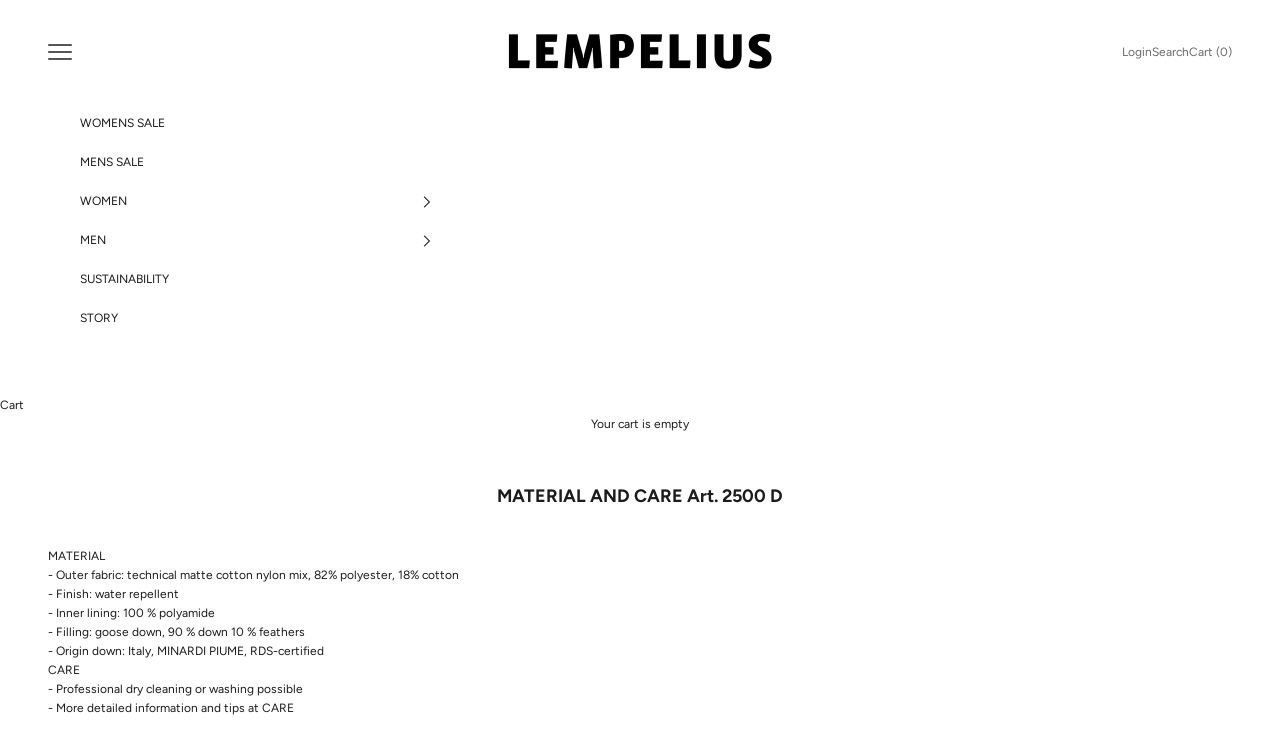

--- FILE ---
content_type: text/html; charset=utf-8
request_url: https://shop.lempelius.net/en-us/pages/4500
body_size: 65845
content:
<!doctype html>

<html lang="en" dir="ltr">
  <head>
	<script async crossorigin fetchpriority="high" src="/cdn/shopifycloud/importmap-polyfill/es-modules-shim.2.4.0.js"></script>
<script src="//shop.lempelius.net/cdn/shop/files/pandectes-rules.js?v=11513278718618071473"></script>
	
	
	
    <meta charset="utf-8">
    <meta name="viewport" content="width=device-width, initial-scale=1.0, height=device-height, minimum-scale=1.0, maximum-scale=5.0">

    <title>MATERIAL AND CARE Art. 2500 D</title><meta name="description" content="MATERIAL- Outer fabric: technical matte cotton nylon mix, 82% polyester, 18% cotton- Finish: water repellent- Inner lining: 100 % polyamide- Filling: goose down, 90 % down 10 % feathers - Origin down: Italy, MINARDI PIUME, RDS-certified CARE - Professional dry cleaning or washing possible- More detailed information and"><link rel="canonical" href="https://shop.lempelius.net/en-us/pages/4500"><link rel="shortcut icon" href="//shop.lempelius.net/cdn/shop/files/Lempelius_favicon_wob.png?v=1683899921&width=96">
      <link rel="apple-touch-icon" href="//shop.lempelius.net/cdn/shop/files/Lempelius_favicon_wob.png?v=1683899921&width=180"><link rel="preconnect" href="https://fonts.shopifycdn.com" crossorigin><link rel="preload" href="//shop.lempelius.net/cdn/fonts/figtree/figtree_n4.3c0838aba1701047e60be6a99a1b0a40ce9b8419.woff2" as="font" type="font/woff2" crossorigin><link rel="preload" href="//shop.lempelius.net/cdn/fonts/figtree/figtree_n4.3c0838aba1701047e60be6a99a1b0a40ce9b8419.woff2" as="font" type="font/woff2" crossorigin><meta property="og:type" content="website">
  <meta property="og:title" content="MATERIAL AND CARE Art. 2500 D"><meta property="og:description" content="MATERIAL- Outer fabric: technical matte cotton nylon mix, 82% polyester, 18% cotton- Finish: water repellent- Inner lining: 100 % polyamide- Filling: goose down, 90 % down 10 % feathers - Origin down: Italy, MINARDI PIUME, RDS-certified CARE - Professional dry cleaning or washing possible- More detailed information and"><meta property="og:url" content="https://shop.lempelius.net/en-us/pages/4500">
<meta property="og:site_name" content="LEMPELIUS"><meta name="twitter:card" content="summary"><meta name="twitter:title" content="MATERIAL AND CARE Art. 2500 D">
  <meta name="twitter:description" content="MATERIAL- Outer fabric: technical matte cotton nylon mix, 82% polyester, 18% cotton- Finish: water repellent- Inner lining: 100 % polyamide- Filling: goose down, 90 % down 10 % feathers - Origin down: Italy, MINARDI PIUME, RDS-certified CARE - Professional dry cleaning or washing possible- More detailed information and"><script type="application/ld+json">
  {
    "@context": "https://schema.org",
    "@type": "BreadcrumbList",
    "itemListElement": [{
        "@type": "ListItem",
        "position": 1,
        "name": "Home",
        "item": "https://shop.lempelius.net"
      },{
            "@type": "ListItem",
            "position": 2,
            "name": "MATERIAL AND CARE Art. 2500 D",
            "item": "https://shop.lempelius.net/en-us/pages/4500"
          }]
  }
</script><style>/* Typography (heading) */
  @font-face {
  font-family: Figtree;
  font-weight: 400;
  font-style: normal;
  font-display: fallback;
  src: url("//shop.lempelius.net/cdn/fonts/figtree/figtree_n4.3c0838aba1701047e60be6a99a1b0a40ce9b8419.woff2") format("woff2"),
       url("//shop.lempelius.net/cdn/fonts/figtree/figtree_n4.c0575d1db21fc3821f17fd6617d3dee552312137.woff") format("woff");
}

@font-face {
  font-family: Figtree;
  font-weight: 400;
  font-style: italic;
  font-display: fallback;
  src: url("//shop.lempelius.net/cdn/fonts/figtree/figtree_i4.89f7a4275c064845c304a4cf8a4a586060656db2.woff2") format("woff2"),
       url("//shop.lempelius.net/cdn/fonts/figtree/figtree_i4.6f955aaaafc55a22ffc1f32ecf3756859a5ad3e2.woff") format("woff");
}

/* Typography (body) */
  @font-face {
  font-family: Figtree;
  font-weight: 400;
  font-style: normal;
  font-display: fallback;
  src: url("//shop.lempelius.net/cdn/fonts/figtree/figtree_n4.3c0838aba1701047e60be6a99a1b0a40ce9b8419.woff2") format("woff2"),
       url("//shop.lempelius.net/cdn/fonts/figtree/figtree_n4.c0575d1db21fc3821f17fd6617d3dee552312137.woff") format("woff");
}

@font-face {
  font-family: Figtree;
  font-weight: 400;
  font-style: italic;
  font-display: fallback;
  src: url("//shop.lempelius.net/cdn/fonts/figtree/figtree_i4.89f7a4275c064845c304a4cf8a4a586060656db2.woff2") format("woff2"),
       url("//shop.lempelius.net/cdn/fonts/figtree/figtree_i4.6f955aaaafc55a22ffc1f32ecf3756859a5ad3e2.woff") format("woff");
}

@font-face {
  font-family: Figtree;
  font-weight: 700;
  font-style: normal;
  font-display: fallback;
  src: url("//shop.lempelius.net/cdn/fonts/figtree/figtree_n7.2fd9bfe01586148e644724096c9d75e8c7a90e55.woff2") format("woff2"),
       url("//shop.lempelius.net/cdn/fonts/figtree/figtree_n7.ea05de92d862f9594794ab281c4c3a67501ef5fc.woff") format("woff");
}

@font-face {
  font-family: Figtree;
  font-weight: 700;
  font-style: italic;
  font-display: fallback;
  src: url("//shop.lempelius.net/cdn/fonts/figtree/figtree_i7.06add7096a6f2ab742e09ec7e498115904eda1fe.woff2") format("woff2"),
       url("//shop.lempelius.net/cdn/fonts/figtree/figtree_i7.ee584b5fcaccdbb5518c0228158941f8df81b101.woff") format("woff");
}

:root {
    /* Container */
    --container-max-width: 100%;
    --container-xxs-max-width: 27.5rem; /* 440px */
    --container-xs-max-width: 42.5rem; /* 680px */
    --container-sm-max-width: 61.25rem; /* 980px */
    --container-md-max-width: 71.875rem; /* 1150px */
    --container-lg-max-width: 78.75rem; /* 1260px */
    --container-xl-max-width: 85rem; /* 1360px */
    --container-gutter: 1.25rem;

    --section-vertical-spacing: 2rem;
    --section-vertical-spacing-tight:2rem;

    --section-stack-gap:1.5rem;
    --section-stack-gap-tight:1.5rem;

    /* Form settings */
    --form-gap: 1.25rem; /* Gap between fieldset and submit button */
    --fieldset-gap: 1rem; /* Gap between each form input within a fieldset */
    --form-control-gap: 0.625rem; /* Gap between input and label (ignored for floating label) */
    --checkbox-control-gap: 0.75rem; /* Horizontal gap between checkbox and its associated label */
    --input-padding-block: 0.65rem; /* Vertical padding for input, textarea and native select */
    --input-padding-inline: 0.8rem; /* Horizontal padding for input, textarea and native select */
    --checkbox-size: 0.875rem; /* Size (width and height) for checkbox */

    /* Other sizes */
    --sticky-area-height: calc(var(--announcement-bar-is-sticky, 0) * var(--announcement-bar-height, 0px) + var(--header-is-sticky, 0) * var(--header-is-visible, 1) * var(--header-height, 0px));

    /* RTL support */
    --transform-logical-flip: 1;
    --transform-origin-start: left;
    --transform-origin-end: right;

    /**
     * ---------------------------------------------------------------------
     * TYPOGRAPHY
     * ---------------------------------------------------------------------
     */

    /* Font properties */
    --heading-font-family: Figtree, sans-serif;
    --heading-font-weight: 400;
    --heading-font-style: normal;
    --heading-text-transform: uppercase;
    --heading-letter-spacing: 0.14em;
    --text-font-family: Figtree, sans-serif;
    --text-font-weight: 400;
    --text-font-style: normal;
    --text-letter-spacing: 0.0em;
    --button-font: var(--text-font-style) var(--text-font-weight) var(--text-sm) / 1.65 var(--text-font-family);
    --button-text-transform: uppercase;
    --button-letter-spacing: 0.18em;

    /* Font sizes */--text-heading-size-factor: 0.9;
    --text-h1: max(0.6875rem, clamp(1.375rem, 1.146341463414634rem + 0.975609756097561vw, 2rem) * var(--text-heading-size-factor));
    --text-h2: max(0.6875rem, clamp(1.25rem, 1.0670731707317074rem + 0.7804878048780488vw, 1.75rem) * var(--text-heading-size-factor));
    --text-h3: max(0.6875rem, clamp(1.125rem, 1.0335365853658536rem + 0.3902439024390244vw, 1.375rem) * var(--text-heading-size-factor));
    --text-h4: max(0.6875rem, clamp(1rem, 0.9542682926829268rem + 0.1951219512195122vw, 1.125rem) * var(--text-heading-size-factor));
    --text-h5: calc(0.875rem * var(--text-heading-size-factor));
    --text-h6: calc(0.75rem * var(--text-heading-size-factor));

    --text-xs: 0.6875rem;
    --text-sm: 0.75rem;
    --text-base: 0.75rem;
    --text-lg: 0.875rem;
    --text-xl: 1.0rem;

    /* Rounded variables (used for border radius) */
    --rounded-full: 9999px;
    --button-border-radius: 0.0rem;
    --input-border-radius: 0.0rem;

    /* Box shadow */
    --shadow-sm: 0 2px 8px rgb(0 0 0 / 0.05);
    --shadow: 0 5px 15px rgb(0 0 0 / 0.05);
    --shadow-md: 0 5px 30px rgb(0 0 0 / 0.05);
    --shadow-block: px px px rgb(var(--text-primary) / 0.0);

    /**
     * ---------------------------------------------------------------------
     * OTHER
     * ---------------------------------------------------------------------
     */

    --checkmark-svg-url: url(//shop.lempelius.net/cdn/shop/t/39/assets/checkmark.svg?v=77552481021870063511761142055);
    --cursor-zoom-in-svg-url: url(//shop.lempelius.net/cdn/shop/t/39/assets/cursor-zoom-in.svg?v=112480252220988712521761142055);
  }

  [dir="rtl"]:root {
    /* RTL support */
    --transform-logical-flip: -1;
    --transform-origin-start: right;
    --transform-origin-end: left;
  }

  @media screen and (min-width: 700px) {
    :root {
      /* Typography (font size) */
      --text-xs: 0.6875rem;
      --text-sm: 0.75rem;
      --text-base: 0.75rem;
      --text-lg: 0.875rem;
      --text-xl: 1.125rem;

      /* Spacing settings */
      --container-gutter: 2rem;
    }
  }

  @media screen and (min-width: 1000px) {
    :root {
      /* Spacing settings */
      --container-gutter: 3rem;

      --section-vertical-spacing: 3rem;
      --section-vertical-spacing-tight: 3rem;

      --section-stack-gap:2.25rem;
      --section-stack-gap-tight:2.25rem;
    }
  }:root {/* Overlay used for modal */
    --page-overlay: 0 0 0 / 0.4;

    /* We use the first scheme background as default */
    --page-background: ;

    /* Product colors */
    --on-sale-text: 28 28 28;
    --on-sale-badge-background: 28 28 28;
    --on-sale-badge-text: 255 255 255;
    --sold-out-badge-background: 239 239 239;
    --sold-out-badge-text: 0 0 0 / 0.65;
    --custom-badge-background: 28 28 28;
    --custom-badge-text: 255 255 255;
    --star-color: 28 28 28;

    /* Status colors */
    --success-background: 212 227 203;
    --success-text: 48 122 7;
    --warning-background: 253 241 224;
    --warning-text: 237 138 0;
    --error-background: 243 204 204;
    --error-text: 203 43 43;
  }.color-scheme--scheme-1 {
      /* Color settings */--accent: 28 28 28;
      --text-color: 28 28 28;
      --background: 239 239 239 / 1.0;
      --background-without-opacity: 239 239 239;
      --background-gradient: ;--border-color: 207 207 207;/* Button colors */
      --button-background: 28 28 28;
      --button-text-color: 255 255 255;

      /* Circled buttons */
      --circle-button-background: 255 255 255;
      --circle-button-text-color: 28 28 28;
    }.shopify-section:has(.section-spacing.color-scheme--bg-609ecfcfee2f667ac6c12366fc6ece56) + .shopify-section:has(.section-spacing.color-scheme--bg-609ecfcfee2f667ac6c12366fc6ece56:not(.bordered-section)) .section-spacing {
      padding-block-start: 0;
    }.color-scheme--scheme-2 {
      /* Color settings */--accent: 28 28 28;
      --text-color: 28 28 28;
      --background: 255 255 255 / 1.0;
      --background-without-opacity: 255 255 255;
      --background-gradient: ;--border-color: 221 221 221;/* Button colors */
      --button-background: 28 28 28;
      --button-text-color: 255 255 255;

      /* Circled buttons */
      --circle-button-background: 255 255 255;
      --circle-button-text-color: 28 28 28;
    }.shopify-section:has(.section-spacing.color-scheme--bg-54922f2e920ba8346f6dc0fba343d673) + .shopify-section:has(.section-spacing.color-scheme--bg-54922f2e920ba8346f6dc0fba343d673:not(.bordered-section)) .section-spacing {
      padding-block-start: 0;
    }.color-scheme--scheme-3 {
      /* Color settings */--accent: 255 255 255;
      --text-color: 255 255 255;
      --background: 0 0 0 / 1.0;
      --background-without-opacity: 0 0 0;
      --background-gradient: ;--border-color: 38 38 38;/* Button colors */
      --button-background: 255 255 255;
      --button-text-color: 28 28 28;

      /* Circled buttons */
      --circle-button-background: 255 255 255;
      --circle-button-text-color: 28 28 28;
    }.shopify-section:has(.section-spacing.color-scheme--bg-77e774e6cc4d94d6a32f6256f02d9552) + .shopify-section:has(.section-spacing.color-scheme--bg-77e774e6cc4d94d6a32f6256f02d9552:not(.bordered-section)) .section-spacing {
      padding-block-start: 0;
    }.color-scheme--scheme-4 {
      /* Color settings */--accent: 255 255 255;
      --text-color: 255 255 255;
      --background: 0 0 0 / 0.0;
      --background-without-opacity: 0 0 0;
      --background-gradient: ;--border-color: 255 255 255;/* Button colors */
      --button-background: 255 255 255;
      --button-text-color: 28 28 28;

      /* Circled buttons */
      --circle-button-background: 255 255 255;
      --circle-button-text-color: 28 28 28;
    }.shopify-section:has(.section-spacing.color-scheme--bg-3671eee015764974ee0aef1536023e0f) + .shopify-section:has(.section-spacing.color-scheme--bg-3671eee015764974ee0aef1536023e0f:not(.bordered-section)) .section-spacing {
      padding-block-start: 0;
    }.color-scheme--dialog {
      /* Color settings */--accent: 28 28 28;
      --text-color: 28 28 28;
      --background: 255 255 255 / 1.0;
      --background-without-opacity: 255 255 255;
      --background-gradient: ;--border-color: 221 221 221;/* Button colors */
      --button-background: 28 28 28;
      --button-text-color: 255 255 255;

      /* Circled buttons */
      --circle-button-background: 255 255 255;
      --circle-button-text-color: 28 28 28;
    }
</style><script>
  // This allows to expose several variables to the global scope, to be used in scripts
  window.themeVariables = {
    settings: {
      showPageTransition: null,
      pageType: "page",
      moneyFormat: "\u003cspan class=transcy-money\u003e \u0026euro;{{amount}} \u003c\/span\u003e",
      moneyWithCurrencyFormat: "\u003cspan class=transcy-money\u003e \u0026euro;{{amount}} EUR \u003c\/span\u003e",
      currencyCodeEnabled: false,
      cartType: "drawer",
      staggerMenuApparition: true
    },

    strings: {
      addedToCart: "Added to your cart!",
      closeGallery: "Close gallery",
      zoomGallery: "Zoom picture",
      errorGallery: "Image cannot be loaded",
      shippingEstimatorNoResults: "Sorry, we do not ship to your address.",
      shippingEstimatorOneResult: "There is one shipping rate for your address:",
      shippingEstimatorMultipleResults: "There are several shipping rates for your address:",
      shippingEstimatorError: "One or more error occurred while retrieving shipping rates:",
      next: "Next",
      previous: "Previous"
    },

    mediaQueries: {
      'sm': 'screen and (min-width: 700px)',
      'md': 'screen and (min-width: 1000px)',
      'lg': 'screen and (min-width: 1150px)',
      'xl': 'screen and (min-width: 1400px)',
      '2xl': 'screen and (min-width: 1600px)',
      'sm-max': 'screen and (max-width: 699px)',
      'md-max': 'screen and (max-width: 999px)',
      'lg-max': 'screen and (max-width: 1149px)',
      'xl-max': 'screen and (max-width: 1399px)',
      '2xl-max': 'screen and (max-width: 1599px)',
      'motion-safe': '(prefers-reduced-motion: no-preference)',
      'motion-reduce': '(prefers-reduced-motion: reduce)',
      'supports-hover': 'screen and (pointer: fine)',
      'supports-touch': 'screen and (hover: none)'
    }
  };</script><script type="importmap">{
        "imports": {
          "vendor": "//shop.lempelius.net/cdn/shop/t/39/assets/vendor.min.js?v=118757129943152772801761142029",
          "theme": "//shop.lempelius.net/cdn/shop/t/39/assets/theme.js?v=101968322525841978421761142029",
          "photoswipe": "//shop.lempelius.net/cdn/shop/t/39/assets/photoswipe.min.js?v=13374349288281597431761142029"
        }
      }
    </script>

    <script type="module" src="//shop.lempelius.net/cdn/shop/t/39/assets/vendor.min.js?v=118757129943152772801761142029"></script>
    <script type="module" src="//shop.lempelius.net/cdn/shop/t/39/assets/theme.js?v=101968322525841978421761142029"></script>

    <script>window.performance && window.performance.mark && window.performance.mark('shopify.content_for_header.start');</script><meta name="google-site-verification" content="4fc27ogPSdo305HwD9im28iMwctTnNVGanLwdFbeU14">
<meta id="shopify-digital-wallet" name="shopify-digital-wallet" content="/1640426/digital_wallets/dialog">
<meta name="shopify-checkout-api-token" content="42f38737c590d03fce1278e0193dace6">
<meta id="in-context-paypal-metadata" data-shop-id="1640426" data-venmo-supported="false" data-environment="production" data-locale="en_US" data-paypal-v4="true" data-currency="EUR">
<link rel="alternate" hreflang="x-default" href="https://shop.lempelius.net/pages/4500">
<link rel="alternate" hreflang="en" href="https://shop.lempelius.net/pages/4500">
<link rel="alternate" hreflang="de" href="https://shop.lempelius.net/de/pages/4500">
<link rel="alternate" hreflang="en-GB" href="https://shop.lempelius.net/en-gb/pages/4500">
<link rel="alternate" hreflang="en-CH" href="https://shop.lempelius.net/en-ch/pages/4500">
<link rel="alternate" hreflang="de-CH" href="https://shop.lempelius.net/de-ch/pages/4500">
<link rel="alternate" hreflang="en-NO" href="https://shop.lempelius.net/en-no/pages/4500">
<link rel="alternate" hreflang="en-CA" href="https://shop.lempelius.net/en-ca/pages/4500">
<link rel="alternate" hreflang="en-KR" href="https://shop.lempelius.net/en-kr/pages/4500">
<link rel="alternate" hreflang="en-JP" href="https://shop.lempelius.net/en-jp/pages/4500">
<link rel="alternate" hreflang="en-US" href="https://shop.lempelius.net/en-us/pages/4500">
<link rel="alternate" hreflang="en-KZ" href="https://shop.lempelius.net/en-kz/pages/4500">
<script async="async" src="/checkouts/internal/preloads.js?locale=en-US"></script>
<link rel="preconnect" href="https://shop.app" crossorigin="anonymous">
<script async="async" src="https://shop.app/checkouts/internal/preloads.js?locale=en-US&shop_id=1640426" crossorigin="anonymous"></script>
<script id="apple-pay-shop-capabilities" type="application/json">{"shopId":1640426,"countryCode":"DE","currencyCode":"EUR","merchantCapabilities":["supports3DS"],"merchantId":"gid:\/\/shopify\/Shop\/1640426","merchantName":"LEMPELIUS","requiredBillingContactFields":["postalAddress","email","phone"],"requiredShippingContactFields":["postalAddress","email","phone"],"shippingType":"shipping","supportedNetworks":["visa","maestro","masterCard"],"total":{"type":"pending","label":"LEMPELIUS","amount":"1.00"},"shopifyPaymentsEnabled":true,"supportsSubscriptions":true}</script>
<script id="shopify-features" type="application/json">{"accessToken":"42f38737c590d03fce1278e0193dace6","betas":["rich-media-storefront-analytics"],"domain":"shop.lempelius.net","predictiveSearch":true,"shopId":1640426,"locale":"en"}</script>
<script>var Shopify = Shopify || {};
Shopify.shop = "lempelius.myshopify.com";
Shopify.locale = "en";
Shopify.currency = {"active":"EUR","rate":"1.0"};
Shopify.country = "US";
Shopify.theme = {"name":"Prestige 2025 III","id":180435812619,"schema_name":"Prestige","schema_version":"10.10.1","theme_store_id":855,"role":"main"};
Shopify.theme.handle = "null";
Shopify.theme.style = {"id":null,"handle":null};
Shopify.cdnHost = "shop.lempelius.net/cdn";
Shopify.routes = Shopify.routes || {};
Shopify.routes.root = "/en-us/";</script>
<script type="module">!function(o){(o.Shopify=o.Shopify||{}).modules=!0}(window);</script>
<script>!function(o){function n(){var o=[];function n(){o.push(Array.prototype.slice.apply(arguments))}return n.q=o,n}var t=o.Shopify=o.Shopify||{};t.loadFeatures=n(),t.autoloadFeatures=n()}(window);</script>
<script>
  window.ShopifyPay = window.ShopifyPay || {};
  window.ShopifyPay.apiHost = "shop.app\/pay";
  window.ShopifyPay.redirectState = null;
</script>
<script id="shop-js-analytics" type="application/json">{"pageType":"page"}</script>
<script defer="defer" async type="module" src="//shop.lempelius.net/cdn/shopifycloud/shop-js/modules/v2/client.init-shop-cart-sync_C5BV16lS.en.esm.js"></script>
<script defer="defer" async type="module" src="//shop.lempelius.net/cdn/shopifycloud/shop-js/modules/v2/chunk.common_CygWptCX.esm.js"></script>
<script type="module">
  await import("//shop.lempelius.net/cdn/shopifycloud/shop-js/modules/v2/client.init-shop-cart-sync_C5BV16lS.en.esm.js");
await import("//shop.lempelius.net/cdn/shopifycloud/shop-js/modules/v2/chunk.common_CygWptCX.esm.js");

  window.Shopify.SignInWithShop?.initShopCartSync?.({"fedCMEnabled":true,"windoidEnabled":true});

</script>
<script>
  window.Shopify = window.Shopify || {};
  if (!window.Shopify.featureAssets) window.Shopify.featureAssets = {};
  window.Shopify.featureAssets['shop-js'] = {"shop-cart-sync":["modules/v2/client.shop-cart-sync_ZFArdW7E.en.esm.js","modules/v2/chunk.common_CygWptCX.esm.js"],"init-fed-cm":["modules/v2/client.init-fed-cm_CmiC4vf6.en.esm.js","modules/v2/chunk.common_CygWptCX.esm.js"],"shop-button":["modules/v2/client.shop-button_tlx5R9nI.en.esm.js","modules/v2/chunk.common_CygWptCX.esm.js"],"shop-cash-offers":["modules/v2/client.shop-cash-offers_DOA2yAJr.en.esm.js","modules/v2/chunk.common_CygWptCX.esm.js","modules/v2/chunk.modal_D71HUcav.esm.js"],"init-windoid":["modules/v2/client.init-windoid_sURxWdc1.en.esm.js","modules/v2/chunk.common_CygWptCX.esm.js"],"shop-toast-manager":["modules/v2/client.shop-toast-manager_ClPi3nE9.en.esm.js","modules/v2/chunk.common_CygWptCX.esm.js"],"init-shop-email-lookup-coordinator":["modules/v2/client.init-shop-email-lookup-coordinator_B8hsDcYM.en.esm.js","modules/v2/chunk.common_CygWptCX.esm.js"],"init-shop-cart-sync":["modules/v2/client.init-shop-cart-sync_C5BV16lS.en.esm.js","modules/v2/chunk.common_CygWptCX.esm.js"],"avatar":["modules/v2/client.avatar_BTnouDA3.en.esm.js"],"pay-button":["modules/v2/client.pay-button_FdsNuTd3.en.esm.js","modules/v2/chunk.common_CygWptCX.esm.js"],"init-customer-accounts":["modules/v2/client.init-customer-accounts_DxDtT_ad.en.esm.js","modules/v2/client.shop-login-button_C5VAVYt1.en.esm.js","modules/v2/chunk.common_CygWptCX.esm.js","modules/v2/chunk.modal_D71HUcav.esm.js"],"init-shop-for-new-customer-accounts":["modules/v2/client.init-shop-for-new-customer-accounts_ChsxoAhi.en.esm.js","modules/v2/client.shop-login-button_C5VAVYt1.en.esm.js","modules/v2/chunk.common_CygWptCX.esm.js","modules/v2/chunk.modal_D71HUcav.esm.js"],"shop-login-button":["modules/v2/client.shop-login-button_C5VAVYt1.en.esm.js","modules/v2/chunk.common_CygWptCX.esm.js","modules/v2/chunk.modal_D71HUcav.esm.js"],"init-customer-accounts-sign-up":["modules/v2/client.init-customer-accounts-sign-up_CPSyQ0Tj.en.esm.js","modules/v2/client.shop-login-button_C5VAVYt1.en.esm.js","modules/v2/chunk.common_CygWptCX.esm.js","modules/v2/chunk.modal_D71HUcav.esm.js"],"shop-follow-button":["modules/v2/client.shop-follow-button_Cva4Ekp9.en.esm.js","modules/v2/chunk.common_CygWptCX.esm.js","modules/v2/chunk.modal_D71HUcav.esm.js"],"checkout-modal":["modules/v2/client.checkout-modal_BPM8l0SH.en.esm.js","modules/v2/chunk.common_CygWptCX.esm.js","modules/v2/chunk.modal_D71HUcav.esm.js"],"lead-capture":["modules/v2/client.lead-capture_Bi8yE_yS.en.esm.js","modules/v2/chunk.common_CygWptCX.esm.js","modules/v2/chunk.modal_D71HUcav.esm.js"],"shop-login":["modules/v2/client.shop-login_D6lNrXab.en.esm.js","modules/v2/chunk.common_CygWptCX.esm.js","modules/v2/chunk.modal_D71HUcav.esm.js"],"payment-terms":["modules/v2/client.payment-terms_CZxnsJam.en.esm.js","modules/v2/chunk.common_CygWptCX.esm.js","modules/v2/chunk.modal_D71HUcav.esm.js"]};
</script>
<script>(function() {
  var isLoaded = false;
  function asyncLoad() {
    if (isLoaded) return;
    isLoaded = true;
    var urls = ["https:\/\/chimpstatic.com\/mcjs-connected\/js\/users\/7df6460b3309c57d07eb0b1b4\/580c1d76911a75ee3f235b0ac.js?shop=lempelius.myshopify.com"];
    for (var i = 0; i < urls.length; i++) {
      var s = document.createElement('script');
      s.type = 'text/javascript';
      s.async = true;
      s.src = urls[i];
      var x = document.getElementsByTagName('script')[0];
      x.parentNode.insertBefore(s, x);
    }
  };
  if(window.attachEvent) {
    window.attachEvent('onload', asyncLoad);
  } else {
    window.addEventListener('load', asyncLoad, false);
  }
})();</script>
<script id="__st">var __st={"a":1640426,"offset":3600,"reqid":"846f5208-3d91-44ad-b5a0-447f152007a0-1768818090","pageurl":"shop.lempelius.net\/en-us\/pages\/4500","s":"pages-49554882643","u":"25cc21fab931","p":"page","rtyp":"page","rid":49554882643};</script>
<script>window.ShopifyPaypalV4VisibilityTracking = true;</script>
<script id="captcha-bootstrap">!function(){'use strict';const t='contact',e='account',n='new_comment',o=[[t,t],['blogs',n],['comments',n],[t,'customer']],c=[[e,'customer_login'],[e,'guest_login'],[e,'recover_customer_password'],[e,'create_customer']],r=t=>t.map((([t,e])=>`form[action*='/${t}']:not([data-nocaptcha='true']) input[name='form_type'][value='${e}']`)).join(','),a=t=>()=>t?[...document.querySelectorAll(t)].map((t=>t.form)):[];function s(){const t=[...o],e=r(t);return a(e)}const i='password',u='form_key',d=['recaptcha-v3-token','g-recaptcha-response','h-captcha-response',i],f=()=>{try{return window.sessionStorage}catch{return}},m='__shopify_v',_=t=>t.elements[u];function p(t,e,n=!1){try{const o=window.sessionStorage,c=JSON.parse(o.getItem(e)),{data:r}=function(t){const{data:e,action:n}=t;return t[m]||n?{data:e,action:n}:{data:t,action:n}}(c);for(const[e,n]of Object.entries(r))t.elements[e]&&(t.elements[e].value=n);n&&o.removeItem(e)}catch(o){console.error('form repopulation failed',{error:o})}}const l='form_type',E='cptcha';function T(t){t.dataset[E]=!0}const w=window,h=w.document,L='Shopify',v='ce_forms',y='captcha';let A=!1;((t,e)=>{const n=(g='f06e6c50-85a8-45c8-87d0-21a2b65856fe',I='https://cdn.shopify.com/shopifycloud/storefront-forms-hcaptcha/ce_storefront_forms_captcha_hcaptcha.v1.5.2.iife.js',D={infoText:'Protected by hCaptcha',privacyText:'Privacy',termsText:'Terms'},(t,e,n)=>{const o=w[L][v],c=o.bindForm;if(c)return c(t,g,e,D).then(n);var r;o.q.push([[t,g,e,D],n]),r=I,A||(h.body.append(Object.assign(h.createElement('script'),{id:'captcha-provider',async:!0,src:r})),A=!0)});var g,I,D;w[L]=w[L]||{},w[L][v]=w[L][v]||{},w[L][v].q=[],w[L][y]=w[L][y]||{},w[L][y].protect=function(t,e){n(t,void 0,e),T(t)},Object.freeze(w[L][y]),function(t,e,n,w,h,L){const[v,y,A,g]=function(t,e,n){const i=e?o:[],u=t?c:[],d=[...i,...u],f=r(d),m=r(i),_=r(d.filter((([t,e])=>n.includes(e))));return[a(f),a(m),a(_),s()]}(w,h,L),I=t=>{const e=t.target;return e instanceof HTMLFormElement?e:e&&e.form},D=t=>v().includes(t);t.addEventListener('submit',(t=>{const e=I(t);if(!e)return;const n=D(e)&&!e.dataset.hcaptchaBound&&!e.dataset.recaptchaBound,o=_(e),c=g().includes(e)&&(!o||!o.value);(n||c)&&t.preventDefault(),c&&!n&&(function(t){try{if(!f())return;!function(t){const e=f();if(!e)return;const n=_(t);if(!n)return;const o=n.value;o&&e.removeItem(o)}(t);const e=Array.from(Array(32),(()=>Math.random().toString(36)[2])).join('');!function(t,e){_(t)||t.append(Object.assign(document.createElement('input'),{type:'hidden',name:u})),t.elements[u].value=e}(t,e),function(t,e){const n=f();if(!n)return;const o=[...t.querySelectorAll(`input[type='${i}']`)].map((({name:t})=>t)),c=[...d,...o],r={};for(const[a,s]of new FormData(t).entries())c.includes(a)||(r[a]=s);n.setItem(e,JSON.stringify({[m]:1,action:t.action,data:r}))}(t,e)}catch(e){console.error('failed to persist form',e)}}(e),e.submit())}));const S=(t,e)=>{t&&!t.dataset[E]&&(n(t,e.some((e=>e===t))),T(t))};for(const o of['focusin','change'])t.addEventListener(o,(t=>{const e=I(t);D(e)&&S(e,y())}));const B=e.get('form_key'),M=e.get(l),P=B&&M;t.addEventListener('DOMContentLoaded',(()=>{const t=y();if(P)for(const e of t)e.elements[l].value===M&&p(e,B);[...new Set([...A(),...v().filter((t=>'true'===t.dataset.shopifyCaptcha))])].forEach((e=>S(e,t)))}))}(h,new URLSearchParams(w.location.search),n,t,e,['guest_login'])})(!0,!0)}();</script>
<script integrity="sha256-4kQ18oKyAcykRKYeNunJcIwy7WH5gtpwJnB7kiuLZ1E=" data-source-attribution="shopify.loadfeatures" defer="defer" src="//shop.lempelius.net/cdn/shopifycloud/storefront/assets/storefront/load_feature-a0a9edcb.js" crossorigin="anonymous"></script>
<script crossorigin="anonymous" defer="defer" src="//shop.lempelius.net/cdn/shopifycloud/storefront/assets/shopify_pay/storefront-65b4c6d7.js?v=20250812"></script>
<script data-source-attribution="shopify.dynamic_checkout.dynamic.init">var Shopify=Shopify||{};Shopify.PaymentButton=Shopify.PaymentButton||{isStorefrontPortableWallets:!0,init:function(){window.Shopify.PaymentButton.init=function(){};var t=document.createElement("script");t.src="https://shop.lempelius.net/cdn/shopifycloud/portable-wallets/latest/portable-wallets.en.js",t.type="module",document.head.appendChild(t)}};
</script>
<script data-source-attribution="shopify.dynamic_checkout.buyer_consent">
  function portableWalletsHideBuyerConsent(e){var t=document.getElementById("shopify-buyer-consent"),n=document.getElementById("shopify-subscription-policy-button");t&&n&&(t.classList.add("hidden"),t.setAttribute("aria-hidden","true"),n.removeEventListener("click",e))}function portableWalletsShowBuyerConsent(e){var t=document.getElementById("shopify-buyer-consent"),n=document.getElementById("shopify-subscription-policy-button");t&&n&&(t.classList.remove("hidden"),t.removeAttribute("aria-hidden"),n.addEventListener("click",e))}window.Shopify?.PaymentButton&&(window.Shopify.PaymentButton.hideBuyerConsent=portableWalletsHideBuyerConsent,window.Shopify.PaymentButton.showBuyerConsent=portableWalletsShowBuyerConsent);
</script>
<script data-source-attribution="shopify.dynamic_checkout.cart.bootstrap">document.addEventListener("DOMContentLoaded",(function(){function t(){return document.querySelector("shopify-accelerated-checkout-cart, shopify-accelerated-checkout")}if(t())Shopify.PaymentButton.init();else{new MutationObserver((function(e,n){t()&&(Shopify.PaymentButton.init(),n.disconnect())})).observe(document.body,{childList:!0,subtree:!0})}}));
</script>
<script id='scb4127' type='text/javascript' async='' src='https://shop.lempelius.net/cdn/shopifycloud/privacy-banner/storefront-banner.js'></script><link id="shopify-accelerated-checkout-styles" rel="stylesheet" media="screen" href="https://shop.lempelius.net/cdn/shopifycloud/portable-wallets/latest/accelerated-checkout-backwards-compat.css" crossorigin="anonymous">
<style id="shopify-accelerated-checkout-cart">
        #shopify-buyer-consent {
  margin-top: 1em;
  display: inline-block;
  width: 100%;
}

#shopify-buyer-consent.hidden {
  display: none;
}

#shopify-subscription-policy-button {
  background: none;
  border: none;
  padding: 0;
  text-decoration: underline;
  font-size: inherit;
  cursor: pointer;
}

#shopify-subscription-policy-button::before {
  box-shadow: none;
}

      </style>

<script>window.performance && window.performance.mark && window.performance.mark('shopify.content_for_header.end');</script>
<link href="//shop.lempelius.net/cdn/shop/t/39/assets/theme.css?v=153002433258678615821761142029" rel="stylesheet" type="text/css" media="all" /><!-- BEGIN app block: shopify://apps/instafeed/blocks/head-block/c447db20-095d-4a10-9725-b5977662c9d5 --><link rel="preconnect" href="https://cdn.nfcube.com/">
<link rel="preconnect" href="https://scontent.cdninstagram.com/">


  <script>
    document.addEventListener('DOMContentLoaded', function () {
      let instafeedScript = document.createElement('script');

      
        instafeedScript.src = 'https://cdn.nfcube.com/instafeed-326f812a8c562c62ae6c7cd479b6735d.js';
      

      document.body.appendChild(instafeedScript);
    });
  </script>





<!-- END app block --><!-- BEGIN app block: shopify://apps/langshop/blocks/sdk/84899e01-2b29-42af-99d6-46d16daa2111 --><!-- BEGIN app snippet: config --><script type="text/javascript">
    /** Workaround for backward compatibility with old versions of localized themes */
    if (window.LangShopConfig && window.LangShopConfig.themeDynamics && window.LangShopConfig.themeDynamics.length) {
        themeDynamics = window.LangShopConfig.themeDynamics;
    } else {
        themeDynamics = [];
    }

    window.LangShopConfig = {
    "currentLanguage": "en",
    "currentCurrency": "eur",
    "currentCountry": "US",
    "shopifyLocales": [{"code":"en","name":"English","endonym_name":"English","rootUrl":"\/en-us"}    ],
    "shopifyCountries": [{"code":"AT","name":"Austria", "currency":"EUR"},{"code":"BE","name":"Belgium", "currency":"EUR"},{"code":"BG","name":"Bulgaria", "currency":"EUR"},{"code":"CA","name":"Canada", "currency":"EUR"},{"code":"HR","name":"Croatia", "currency":"EUR"},{"code":"CZ","name":"Czechia", "currency":"EUR"},{"code":"DK","name":"Denmark", "currency":"EUR"},{"code":"EE","name":"Estonia", "currency":"EUR"},{"code":"FI","name":"Finland", "currency":"EUR"},{"code":"FR","name":"France", "currency":"EUR"},{"code":"DE","name":"Germany", "currency":"EUR"},{"code":"GR","name":"Greece", "currency":"EUR"},{"code":"HU","name":"Hungary", "currency":"EUR"},{"code":"IS","name":"Iceland", "currency":"EUR"},{"code":"IE","name":"Ireland", "currency":"EUR"},{"code":"IT","name":"Italy", "currency":"EUR"},{"code":"JP","name":"Japan", "currency":"EUR"},{"code":"KZ","name":"Kazakhstan", "currency":"EUR"},{"code":"LV","name":"Latvia", "currency":"EUR"},{"code":"LI","name":"Liechtenstein", "currency":"EUR"},{"code":"LT","name":"Lithuania", "currency":"EUR"},{"code":"LU","name":"Luxembourg", "currency":"EUR"},{"code":"MC","name":"Monaco", "currency":"EUR"},{"code":"NL","name":"Netherlands", "currency":"EUR"},{"code":"NO","name":"Norway", "currency":"EUR"},{"code":"PL","name":"Poland", "currency":"EUR"},{"code":"PT","name":"Portugal", "currency":"EUR"},{"code":"RO","name":"Romania", "currency":"EUR"},{"code":"SM","name":"San Marino", "currency":"EUR"},{"code":"SK","name":"Slovakia", "currency":"EUR"},{"code":"SI","name":"Slovenia", "currency":"EUR"},{"code":"KR","name":"South Korea", "currency":"EUR"},{"code":"ES","name":"Spain", "currency":"EUR"},{"code":"SE","name":"Sweden", "currency":"EUR"},{"code":"CH","name":"Switzerland", "currency":"EUR"},{"code":"GB","name":"United Kingdom", "currency":"EUR"},{"code":"US","name":"United States", "currency":"EUR"}    ],
    "shopifyCurrencies": ["EUR"],
    "originalLanguage": {"code":"en","alias":null,"title":"English","icon":null,"published":true,"active":false},
    "targetLanguages": [{"code":"de","alias":null,"title":"German","icon":null,"published":true,"active":true},{"code":"fr","alias":null,"title":"French","icon":null,"published":false,"active":true},{"code":"it","alias":null,"title":"Italian","icon":null,"published":false,"active":true},{"code":"ja","alias":null,"title":"Japanese","icon":null,"published":false,"active":true},{"code":"ko","alias":null,"title":"Korean","icon":null,"published":false,"active":true}],
    "languagesSwitchers": {"languageCurrency":{"status":"admin","desktop":{"isActive":true,"generalCustomize":{"template":null,"displayed":"language","language":"native-name","languageFlag":false,"currency":"code","currencyFlag":false,"switcher":"floating","position":"top-left","verticalSliderValue":15,"verticalSliderDimension":"px","horizontalSliderValue":15,"horizontalSliderDimension":"px"},"advancedCustomize":{"switcherStyle":{"flagRounding":0,"flagRoundingDimension":"px","flagPosition":"left","backgroundColor":"#ffffff","padding":{"left":16,"top":16,"right":16,"bottom":16},"paddingDimension":"px","fontSize":14,"fontSizeDimension":"px","fontFamily":"Avenir Next","fontColor":"#000000","borderWidth":0,"borderWidthDimension":"px","borderRadius":0,"borderRadiusDimension":"px","borderColor":"#FFFFFF"},"dropDownStyle":{"backgroundColor":"#ffffff","padding":{"left":16,"top":16,"right":16,"bottom":16},"paddingDimension":"px","fontSize":14,"fontSizeDimension":"px","fontFamily":"Avenir Next","fontColor":"#000000","borderWidth":0,"borderWidthDimension":"px","borderRadius":0,"borderRadiusDimension":"px","borderColor":"#FFFFFF"},"arrow":{"size":0,"sizeDimension":"px","color":"#000000"}}},"mobile":{"isActive":true,"sameAsDesktop":true,"generalCustomize":{"template":null,"displayed":"language","language":"native-name","languageFlag":false,"currency":"code","currencyFlag":false,"switcher":"floating","position":"top-left","verticalSliderValue":15,"verticalSliderDimension":"px","horizontalSliderValue":15,"horizontalSliderDimension":"px"},"advancedCustomize":{"switcherStyle":{"flagRounding":0,"flagRoundingDimension":"px","flagPosition":"left","backgroundColor":"#ffffff","padding":{"left":16,"top":16,"right":16,"bottom":16},"paddingDimension":"px","fontSize":14,"fontSizeDimension":"px","fontFamily":"Avenir Next","fontColor":"#000000","borderWidth":0,"borderWidthDimension":"px","borderRadius":0,"borderRadiusDimension":"px","borderColor":"#FFFFFF"},"dropDownStyle":{"backgroundColor":"#ffffff","padding":{"left":16,"top":16,"right":16,"bottom":16},"paddingDimension":"px","fontSize":14,"fontSizeDimension":"px","fontFamily":"Avenir Next","fontColor":"#000000","borderWidth":0,"borderWidthDimension":"px","borderRadius":0,"borderRadiusDimension":"px","borderColor":"#FFFFFF"},"arrow":{"size":0,"sizeDimension":"px","color":"#000000"}}}},"autoDetection":{"status":"admin","alertType":"popup","popupContainer":{"position":"center","backgroundColor":"#FFFFFF","width":340,"widthDimension":"px","padding":{"left":20,"top":20,"right":20,"bottom":20},"paddingDimension":"px","borderWidth":0,"borderWidthDimension":"px","borderRadius":0,"borderRadiusDimension":"px","borderColor":"#ffffff","fontSize":12,"fontSizeDimension":"px","fontFamily":"Avenir next ","fontColor":"#202223"},"bannerContainer":{"position":"top","backgroundColor":"#FFFFFF","width":8,"widthDimension":"px","padding":{"left":20,"top":20,"right":20,"bottom":20},"paddingDimension":"px","borderWidth":0,"borderWidthDimension":"px","borderRadius":8,"borderRadiusDimension":"px","borderColor":"#FFFFFF","fontSize":18,"fontSizeDimension":"px","fontFamily":"inherit","fontColor":"#202223"},"selectorContainer":{"backgroundColor":"#ffffff","padding":{"left":8,"top":8,"right":8,"bottom":8},"paddingDimension":"px","borderWidth":0,"borderWidthDimension":"px","borderRadius":0,"borderRadiusDimension":"px","borderColor":"#000000","fontSize":12,"fontSizeDimension":"px","fontFamily":"Avenir next ","fontColor":"#000000"},"button":{"backgroundColor":"#ffffff","padding":{"left":8,"top":8,"right":8,"bottom":8},"paddingDimension":"px","borderWidth":1,"borderWidthDimension":"px","borderRadius":0,"borderRadiusDimension":"px","borderColor":"#1D1D1D","fontSize":12,"fontSizeDimension":"px","fontFamily":"Avenir next","fontColor":"#1D1D1D"},"closeIcon":{"size":18,"sizeDimension":"px","color":"#1D1D1D"}}},
    "defaultCurrency": {"code":"eur","title":"Euro","icon":null,"rate":0.9104,"formatWithCurrency":"€{{amount}} EUR","formatWithoutCurrency":"€{{amount}}"},
    "targetCurrencies": [],
    "currenciesSwitchers": [{"id":32510694,"title":null,"type":"dropdown","status":"admin-only","display":"all","position":"bottom-left","offset":"10px","shortTitles":false,"isolateStyles":true,"icons":"rounded","sprite":"flags","defaultStyles":true,"devices":{"mobile":{"visible":true,"minWidth":null,"maxWidth":{"value":480,"dimension":"px"}},"tablet":{"visible":true,"minWidth":{"value":481,"dimension":"px"},"maxWidth":{"value":1023,"dimension":"px"}},"desktop":{"visible":true,"minWidth":{"value":1024,"dimension":"px"},"maxWidth":null}},"styles":{"dropdown":{"activeContainer":{"padding":{"top":{"value":8,"dimension":"px"},"right":{"value":10,"dimension":"px"},"bottom":{"value":8,"dimension":"px"},"left":{"value":10,"dimension":"px"}},"background":"rgba(255,255,255,.95)","borderRadius":{"topLeft":{"value":0,"dimension":"px"},"topRight":{"value":0,"dimension":"px"},"bottomLeft":{"value":0,"dimension":"px"},"bottomRight":{"value":0,"dimension":"px"}},"borderTop":{"color":"rgba(224, 224, 224, 1)","style":"solid","width":{"value":1,"dimension":"px"}},"borderRight":{"color":"rgba(224, 224, 224, 1)","style":"solid","width":{"value":1,"dimension":"px"}},"borderBottom":{"color":"rgba(224, 224, 224, 1)","style":"solid","width":{"value":1,"dimension":"px"}},"borderLeft":{"color":"rgba(224, 224, 224, 1)","style":"solid","width":{"value":1,"dimension":"px"}}},"activeContainerHovered":null,"activeItem":{"fontSize":{"value":13,"dimension":"px"},"fontFamily":"Open Sans","color":"rgba(39, 46, 49, 1)"},"activeItemHovered":null,"activeItemIcon":{"offset":{"value":10,"dimension":"px"},"position":"left"},"dropdownContainer":{"animation":"sliding","background":"rgba(255,255,255,.95)","borderRadius":{"topLeft":{"value":0,"dimension":"px"},"topRight":{"value":0,"dimension":"px"},"bottomLeft":{"value":0,"dimension":"px"},"bottomRight":{"value":0,"dimension":"px"}},"borderTop":{"color":"rgba(224, 224, 224, 1)","style":"solid","width":{"value":1,"dimension":"px"}},"borderRight":{"color":"rgba(224, 224, 224, 1)","style":"solid","width":{"value":1,"dimension":"px"}},"borderBottom":{"color":"rgba(224, 224, 224, 1)","style":"solid","width":{"value":1,"dimension":"px"}},"borderLeft":{"color":"rgba(224, 224, 224, 1)","style":"solid","width":{"value":1,"dimension":"px"}},"padding":{"top":{"value":0,"dimension":"px"},"right":{"value":0,"dimension":"px"},"bottom":{"value":0,"dimension":"px"},"left":{"value":0,"dimension":"px"}}},"dropdownContainerHovered":null,"dropdownItem":{"padding":{"top":{"value":8,"dimension":"px"},"right":{"value":10,"dimension":"px"},"bottom":{"value":8,"dimension":"px"},"left":{"value":10,"dimension":"px"}},"fontSize":{"value":13,"dimension":"px"},"fontFamily":"Open Sans","color":"rgba(39, 46, 49, 1)"},"dropdownItemHovered":{"color":"rgba(27, 160, 227, 1)"},"dropdownItemIcon":{"position":"left","offset":{"value":10,"dimension":"px"}},"arrow":{"color":"rgba(39, 46, 49, 1)","position":"right","offset":{"value":20,"dimension":"px"},"size":{"value":6,"dimension":"px"}}},"inline":{"container":{"background":"rgba(255,255,255,.95)","borderRadius":{"topLeft":{"value":4,"dimension":"px"},"topRight":{"value":4,"dimension":"px"},"bottomLeft":{"value":4,"dimension":"px"},"bottomRight":{"value":4,"dimension":"px"}},"borderTop":{"color":"rgba(224, 224, 224, 1)","style":"solid","width":{"value":1,"dimension":"px"}},"borderRight":{"color":"rgba(224, 224, 224, 1)","style":"solid","width":{"value":1,"dimension":"px"}},"borderBottom":{"color":"rgba(224, 224, 224, 1)","style":"solid","width":{"value":1,"dimension":"px"}},"borderLeft":{"color":"rgba(224, 224, 224, 1)","style":"solid","width":{"value":1,"dimension":"px"}}},"containerHovered":null,"item":{"background":"transparent","padding":{"top":{"value":8,"dimension":"px"},"right":{"value":10,"dimension":"px"},"bottom":{"value":8,"dimension":"px"},"left":{"value":10,"dimension":"px"}},"fontSize":{"value":13,"dimension":"px"},"fontFamily":"Open Sans","color":"rgba(39, 46, 49, 1)"},"itemHovered":{"background":"rgba(245, 245, 245, 1)","color":"rgba(39, 46, 49, 1)"},"itemActive":{"background":"rgba(245, 245, 245, 1)","color":"rgba(27, 160, 227, 1)"},"itemIcon":{"position":"left","offset":{"value":10,"dimension":"px"}}},"ios":{"activeContainer":{"padding":{"top":{"value":0,"dimension":"px"},"right":{"value":0,"dimension":"px"},"bottom":{"value":0,"dimension":"px"},"left":{"value":0,"dimension":"px"}},"background":"rgba(255,255,255,.95)","borderRadius":{"topLeft":{"value":0,"dimension":"px"},"topRight":{"value":0,"dimension":"px"},"bottomLeft":{"value":0,"dimension":"px"},"bottomRight":{"value":0,"dimension":"px"}},"borderTop":{"color":"rgba(224, 224, 224, 1)","style":"solid","width":{"value":1,"dimension":"px"}},"borderRight":{"color":"rgba(224, 224, 224, 1)","style":"solid","width":{"value":1,"dimension":"px"}},"borderBottom":{"color":"rgba(224, 224, 224, 1)","style":"solid","width":{"value":1,"dimension":"px"}},"borderLeft":{"color":"rgba(224, 224, 224, 1)","style":"solid","width":{"value":1,"dimension":"px"}}},"activeContainerHovered":null,"activeItem":{"fontSize":{"value":13,"dimension":"px"},"fontFamily":"Open Sans","color":"rgba(39, 46, 49, 1)","padding":{"top":{"value":8,"dimension":"px"},"right":{"value":10,"dimension":"px"},"bottom":{"value":8,"dimension":"px"},"left":{"value":10,"dimension":"px"}}},"activeItemHovered":null,"activeItemIcon":{"position":"left","offset":{"value":10,"dimension":"px"}},"modalOverlay":{"background":"rgba(0, 0, 0, 0.7)"},"wheelButtonsContainer":{"background":"rgba(255, 255, 255, 1)","padding":{"top":{"value":8,"dimension":"px"},"right":{"value":10,"dimension":"px"},"bottom":{"value":8,"dimension":"px"},"left":{"value":10,"dimension":"px"}},"borderTop":{"color":"rgba(224, 224, 224, 1)","style":"solid","width":{"value":0,"dimension":"px"}},"borderRight":{"color":"rgba(224, 224, 224, 1)","style":"solid","width":{"value":0,"dimension":"px"}},"borderBottom":{"color":"rgba(224, 224, 224, 1)","style":"solid","width":{"value":1,"dimension":"px"}},"borderLeft":{"color":"rgba(224, 224, 224, 1)","style":"solid","width":{"value":0,"dimension":"px"}}},"wheelCloseButton":{"fontSize":{"value":14,"dimension":"px"},"fontFamily":"Open Sans","color":"rgba(39, 46, 49, 1)","fontWeight":"bold"},"wheelCloseButtonHover":null,"wheelSubmitButton":{"fontSize":{"value":14,"dimension":"px"},"fontFamily":"Open Sans","color":"rgba(39, 46, 49, 1)","fontWeight":"bold"},"wheelSubmitButtonHover":null,"wheelPanelContainer":{"background":"rgba(255, 255, 255, 1)"},"wheelLine":{"borderTop":{"color":"rgba(224, 224, 224, 1)","style":"solid","width":{"value":1,"dimension":"px"}},"borderRight":{"color":"rgba(224, 224, 224, 1)","style":"solid","width":{"value":0,"dimension":"px"}},"borderBottom":{"color":"rgba(224, 224, 224, 1)","style":"solid","width":{"value":1,"dimension":"px"}},"borderLeft":{"color":"rgba(224, 224, 224, 1)","style":"solid","width":{"value":0,"dimension":"px"}}},"wheelItem":{"background":"transparent","padding":{"top":{"value":8,"dimension":"px"},"right":{"value":10,"dimension":"px"},"bottom":{"value":8,"dimension":"px"},"left":{"value":10,"dimension":"px"}},"fontSize":{"value":13,"dimension":"px"},"fontFamily":"Open Sans","color":"rgba(39, 46, 49, 1)","justifyContent":"flex-start"},"wheelItemIcon":{"position":"left","offset":{"value":10,"dimension":"px"}}},"modal":{"activeContainer":{"padding":{"top":{"value":0,"dimension":"px"},"right":{"value":0,"dimension":"px"},"bottom":{"value":0,"dimension":"px"},"left":{"value":0,"dimension":"px"}},"background":"rgba(255,255,255,.95)","borderRadius":{"topLeft":{"value":0,"dimension":"px"},"topRight":{"value":0,"dimension":"px"},"bottomLeft":{"value":0,"dimension":"px"},"bottomRight":{"value":0,"dimension":"px"}},"borderTop":{"color":"rgba(224, 224, 224, 1)","style":"solid","width":{"value":1,"dimension":"px"}},"borderRight":{"color":"rgba(224, 224, 224, 1)","style":"solid","width":{"value":1,"dimension":"px"}},"borderBottom":{"color":"rgba(224, 224, 224, 1)","style":"solid","width":{"value":1,"dimension":"px"}},"borderLeft":{"color":"rgba(224, 224, 224, 1)","style":"solid","width":{"value":1,"dimension":"px"}}},"activeContainerHovered":null,"activeItem":{"fontSize":{"value":13,"dimension":"px"},"fontFamily":"Open Sans","color":"rgba(39, 46, 49, 1)","padding":{"top":{"value":8,"dimension":"px"},"right":{"value":10,"dimension":"px"},"bottom":{"value":8,"dimension":"px"},"left":{"value":10,"dimension":"px"}}},"activeItemHovered":null,"activeItemIcon":{"position":"left","offset":{"value":10,"dimension":"px"}},"modalOverlay":{"background":"rgba(0, 0, 0, 0.7)"},"modalContent":{"animation":"sliding-down","background":"rgba(255, 255, 255, 1)","maxHeight":{"value":80,"dimension":"vh"},"maxWidth":{"value":80,"dimension":"vw"},"width":{"value":320,"dimension":"px"}},"modalContentHover":null,"modalItem":{"reverseElements":true,"fontSize":{"value":11,"dimension":"px"},"fontFamily":"Open Sans","color":"rgba(102, 102, 102, 1)","textTransform":"uppercase","fontWeight":"bold","justifyContent":"space-between","letterSpacing":{"value":3,"dimension":"px"},"padding":{"top":{"value":20,"dimension":"px"},"right":{"value":26,"dimension":"px"},"bottom":{"value":20,"dimension":"px"},"left":{"value":26,"dimension":"px"}}},"modalItemIcon":{"offset":{"value":20,"dimension":"px"}},"modalItemRadio":{"size":{"value":20,"dimension":"px"},"offset":{"value":20,"dimension":"px"},"color":"rgba(193, 202, 202, 1)"},"modalItemHovered":{"background":"rgba(255, 103, 99, 0.5)","color":"rgba(254, 236, 233, 1)"},"modalItemHoveredRadio":{"size":{"value":20,"dimension":"px"},"offset":{"value":20,"dimension":"px"},"color":"rgba(254, 236, 233, 1)"},"modalActiveItem":{"fontSize":{"value":15,"dimension":"px"},"color":"rgba(254, 236, 233, 1)","background":"rgba(255, 103, 99, 1)"},"modalActiveItemRadio":{"size":{"value":24,"dimension":"px"},"offset":{"value":18,"dimension":"px"},"color":"rgba(255, 255, 255, 1)"},"modalActiveItemHovered":null,"modalActiveItemHoveredRadio":null},"select":{"container":{"background":"rgba(255,255,255, 1)","borderRadius":{"topLeft":{"value":4,"dimension":"px"},"topRight":{"value":4,"dimension":"px"},"bottomLeft":{"value":4,"dimension":"px"},"bottomRight":{"value":4,"dimension":"px"}},"borderTop":{"color":"rgba(204, 204, 204, 1)","style":"solid","width":{"value":1,"dimension":"px"}},"borderRight":{"color":"rgba(204, 204, 204, 1)","style":"solid","width":{"value":1,"dimension":"px"}},"borderBottom":{"color":"rgba(204, 204, 204, 1)","style":"solid","width":{"value":1,"dimension":"px"}},"borderLeft":{"color":"rgba(204, 204, 204, 1)","style":"solid","width":{"value":1,"dimension":"px"}}},"text":{"padding":{"top":{"value":5,"dimension":"px"},"right":{"value":8,"dimension":"px"},"bottom":{"value":5,"dimension":"px"},"left":{"value":8,"dimension":"px"}},"fontSize":{"value":13,"dimension":"px"},"fontFamily":"Open Sans","color":"rgba(39, 46, 49, 1)"}}}}],
    "languageDetection": "browser",
    "languagesCountries": [{"code":"en","countries":["as","ai","ag","aw","au","bs","bh","bd","bb","bz","bm","bw","br","io","bn","kh","ca","ky","cx","cc","ck","cr","cy","dm","eg","et","fk","fj","gm","gh","gi","gr","gl","gd","gu","gg","gy","hk","in","id","ie","im","il","jm","je","jo","ke","ki","kw","la","lb","ls","lr","ly","my","mv","mt","mh","mu","fm","ms","na","nr","np","an","nz","ni","ng","nu","nf","mp","om","pk","pw","pa","pg","ph","pn","pr","qa","rw","sh","kn","lc","vc","ws","sc","sl","sg","sb","so","za","gs","lk","sd","sr","sz","sy","tz","th","tl","tk","to","tt","tc","tv","ug","ua","ae","gb","us","um","vn","vg","vi","zm","zw","bq","ss","sx","cw"]},{"code":"de","countries":["ar","at","be","dk","de","is","li","lu","ch"]},{"code":"fr","countries":["bj","bf","bi","cm","cf","td","km","cg","cd","ci","dj","gq","fr","gf","pf","tf","ga","gp","gn","ht","mg","ml","mq","mr","yt","mc","ma","nc","ne","re","bl","mf","pm","sn","tg","tn","vu","wf"]},{"code":"it","countries":["va","it","sm"]},{"code":"ko","countries":["kr","kp"]},{"code":"ja","countries":["jp"]}],
    "languagesBrowsers": [{"code":"en","browsers":["en"]},{"code":"de","browsers":["de"]},{"code":"fr","browsers":[]},{"code":"it","browsers":["it"]},{"code":"ko","browsers":["ko"]},{"code":"ja","browsers":["ja"]}],
    "currencyDetection": "language",
    "currenciesLanguages": null,
    "currenciesCountries": null,
    "recommendationAlert": {"type":"banner","status":"disabled","isolateStyles":true,"styles":{"banner":{"bannerContainer":{"position":"top","spacing":10,"borderTop":{"color":"rgba(0,0,0,0.2)","style":"solid","width":{"value":0,"dimension":"px"}},"borderRadius":{"topLeft":{"value":0,"dimension":"px"},"topRight":{"value":0,"dimension":"px"},"bottomLeft":{"value":0,"dimension":"px"},"bottomRight":{"value":0,"dimension":"px"}},"borderRight":{"color":"rgba(0,0,0,0.2)","style":"solid","width":{"value":0,"dimension":"px"}},"borderBottom":{"color":"rgba(0,0,0,0.2)","style":"solid","width":{"value":1,"dimension":"px"}},"borderLeft":{"color":"rgba(0,0,0,0.2)","style":"solid","width":{"value":0,"dimension":"px"}},"padding":{"top":{"value":15,"dimension":"px"},"right":{"value":20,"dimension":"px"},"bottom":{"value":15,"dimension":"px"},"left":{"value":20,"dimension":"px"}},"background":"rgba(255, 255, 255, 1)"},"bannerMessage":{"fontSize":{"value":16,"dimension":"px"},"fontFamily":"Open Sans","fontStyle":"normal","fontWeight":"normal","lineHeight":"1.5","color":"rgba(39, 46, 49, 1)"},"selectorContainer":{"background":"rgba(244,244,244, 1)","borderRadius":{"topLeft":{"value":2,"dimension":"px"},"topRight":{"value":2,"dimension":"px"},"bottomLeft":{"value":2,"dimension":"px"},"bottomRight":{"value":2,"dimension":"px"}},"borderTop":{"color":"rgba(204, 204, 204, 1)","style":"solid","width":{"value":0,"dimension":"px"}},"borderRight":{"color":"rgba(204, 204, 204, 1)","style":"solid","width":{"value":0,"dimension":"px"}},"borderBottom":{"color":"rgba(204, 204, 204, 1)","style":"solid","width":{"value":0,"dimension":"px"}},"borderLeft":{"color":"rgba(204, 204, 204, 1)","style":"solid","width":{"value":0,"dimension":"px"}}},"selectorContainerHovered":null,"selectorText":{"padding":{"top":{"value":8,"dimension":"px"},"right":{"value":8,"dimension":"px"},"bottom":{"value":8,"dimension":"px"},"left":{"value":8,"dimension":"px"}},"fontSize":{"value":16,"dimension":"px"},"fontFamily":"Open Sans","fontStyle":"normal","fontWeight":"normal","lineHeight":"1.5","color":"rgba(39, 46, 49, 1)"},"selectorTextHovered":null,"changeButton":{"borderTop":{"color":"transparent","style":"solid","width":{"value":0,"dimension":"px"}},"borderRight":{"color":"transparent","style":"solid","width":{"value":0,"dimension":"px"}},"borderBottom":{"color":"transparent","style":"solid","width":{"value":0,"dimension":"px"}},"borderLeft":{"color":"transparent","style":"solid","width":{"value":0,"dimension":"px"}},"fontSize":{"value":16,"dimension":"px"},"fontStyle":"normal","fontWeight":"normal","lineHeight":"1.5","borderRadius":{"topLeft":{"value":2,"dimension":"px"},"topRight":{"value":2,"dimension":"px"},"bottomLeft":{"value":2,"dimension":"px"},"bottomRight":{"value":2,"dimension":"px"}},"padding":{"top":{"value":8,"dimension":"px"},"right":{"value":8,"dimension":"px"},"bottom":{"value":8,"dimension":"px"},"left":{"value":8,"dimension":"px"}},"background":"rgba(0, 0, 0, 1)","color":"rgba(255, 255, 255, 1)"},"changeButtonHovered":null,"closeButton":{"alignSelf":"baseline","fontSize":{"value":16,"dimension":"px"},"color":"rgba(0, 0, 0, 1)"},"closeButtonHovered":null},"popup":{"popupContainer":{"maxWidth":{"value":30,"dimension":"rem"},"position":"bottom-left","spacing":10,"offset":{"value":1,"dimension":"em"},"borderTop":{"color":"rgba(0,0,0,0.2)","style":"solid","width":{"value":0,"dimension":"px"}},"borderRight":{"color":"rgba(0,0,0,0.2)","style":"solid","width":{"value":0,"dimension":"px"}},"borderBottom":{"color":"rgba(0,0,0,0.2)","style":"solid","width":{"value":1,"dimension":"px"}},"borderLeft":{"color":"rgba(0,0,0,0.2)","style":"solid","width":{"value":0,"dimension":"px"}},"borderRadius":{"topLeft":{"value":0,"dimension":"px"},"topRight":{"value":0,"dimension":"px"},"bottomLeft":{"value":0,"dimension":"px"},"bottomRight":{"value":0,"dimension":"px"}},"padding":{"top":{"value":15,"dimension":"px"},"right":{"value":20,"dimension":"px"},"bottom":{"value":15,"dimension":"px"},"left":{"value":20,"dimension":"px"}},"background":"rgba(255, 255, 255, 1)"},"popupMessage":{"fontSize":{"value":16,"dimension":"px"},"fontFamily":"Open Sans","fontStyle":"normal","fontWeight":"normal","lineHeight":"1.5","color":"rgba(39, 46, 49, 1)"},"selectorContainer":{"background":"rgba(244,244,244, 1)","borderRadius":{"topLeft":{"value":2,"dimension":"px"},"topRight":{"value":2,"dimension":"px"},"bottomLeft":{"value":2,"dimension":"px"},"bottomRight":{"value":2,"dimension":"px"}},"borderTop":{"color":"rgba(204, 204, 204, 1)","style":"solid","width":{"value":0,"dimension":"px"}},"borderRight":{"color":"rgba(204, 204, 204, 1)","style":"solid","width":{"value":0,"dimension":"px"}},"borderBottom":{"color":"rgba(204, 204, 204, 1)","style":"solid","width":{"value":0,"dimension":"px"}},"borderLeft":{"color":"rgba(204, 204, 204, 1)","style":"solid","width":{"value":0,"dimension":"px"}}},"selectorContainerHovered":null,"selectorText":{"padding":{"top":{"value":8,"dimension":"px"},"right":{"value":8,"dimension":"px"},"bottom":{"value":8,"dimension":"px"},"left":{"value":8,"dimension":"px"}},"fontSize":{"value":16,"dimension":"px"},"fontFamily":"Open Sans","fontStyle":"normal","fontWeight":"normal","lineHeight":"1.5","color":"rgba(39, 46, 49, 1)"},"selectorTextHovered":null,"changeButton":{"borderTop":{"color":"transparent","style":"solid","width":{"value":0,"dimension":"px"}},"borderRight":{"color":"transparent","style":"solid","width":{"value":0,"dimension":"px"}},"borderBottom":{"color":"transparent","style":"solid","width":{"value":0,"dimension":"px"}},"borderLeft":{"color":"transparent","style":"solid","width":{"value":0,"dimension":"px"}},"fontSize":{"value":16,"dimension":"px"},"fontStyle":"normal","fontWeight":"normal","lineHeight":"1.5","borderRadius":{"topLeft":{"value":2,"dimension":"px"},"topRight":{"value":2,"dimension":"px"},"bottomLeft":{"value":2,"dimension":"px"},"bottomRight":{"value":2,"dimension":"px"}},"padding":{"top":{"value":8,"dimension":"px"},"right":{"value":8,"dimension":"px"},"bottom":{"value":8,"dimension":"px"},"left":{"value":8,"dimension":"px"}},"background":"rgba(0, 0, 0, 1)","color":"rgba(255, 255, 255, 1)"},"changeButtonHovered":null,"closeButton":{"alignSelf":"baseline","fontSize":{"value":16,"dimension":"px"},"color":"rgba(0, 0, 0, 1)"},"closeButtonHovered":null}}},
    "currencyInQueryParam":true,
    "allowAutomaticRedirects":false,
    "storeMoneyFormat": "\u003cspan class=transcy-money\u003e \u0026euro;{{amount}} \u003c\/span\u003e",
    "storeMoneyWithCurrencyFormat": "\u003cspan class=transcy-money\u003e \u0026euro;{{amount}} EUR \u003c\/span\u003e",
    "themeDynamics": [    ],
    "themeDynamicsActive":false,
    "dynamicThemeDomObserverInterval": 0,
    "abilities":[{"id":1,"name":"use-analytics","expiresAt":null},{"id":2,"name":"use-agency-translation","expiresAt":null},{"id":3,"name":"use-free-translation","expiresAt":null},{"id":4,"name":"use-pro-translation","expiresAt":null},{"id":5,"name":"use-export-import","expiresAt":null},{"id":6,"name":"use-suggestions","expiresAt":null},{"id":7,"name":"use-revisions","expiresAt":null},{"id":8,"name":"use-mappings","expiresAt":null},{"id":9,"name":"use-dynamic-replacements","expiresAt":null},{"id":10,"name":"use-localized-theme","expiresAt":null},{"id":11,"name":"use-third-party-apps","expiresAt":null},{"id":12,"name":"use-translate-new-resources","expiresAt":null},{"id":13,"name":"use-selectors-customization","expiresAt":null},{"id":14,"name":"disable-branding","expiresAt":null},{"id":17,"name":"use-glossary","expiresAt":null}],
    "isAdmin":false,
    "isPreview":false,
    "i18n": {"en": {
          "recommendation_alert": {
            "currency_language_suggestion": {"error":"json not allowed for this object"},
            "language_suggestion": {"error":"json not allowed for this object"},
            "currency_suggestion": {"error":"json not allowed for this object"},
            "change": {"error":"json not allowed for this object"}
          },
          "switchers": {
            "ios_switcher": {
              "done": {"error":"json not allowed for this object"},
              "close": {"error":"json not allowed for this object"}
            }
          },
          "languages": {"en": "English"
,"de": "German"
,"fr": "French"
,"it": "Italian"
,"ja": "Japanese"
,"ko": "Korean"

          },
          "currencies": {"eur": null}
        },"de": {
          "recommendation_alert": {
            "currency_language_suggestion": {"error":"json not allowed for this object"},
            "language_suggestion": {"error":"json not allowed for this object"},
            "currency_suggestion": {"error":"json not allowed for this object"},
            "change": {"error":"json not allowed for this object"}
          },
          "switchers": {
            "ios_switcher": {
              "done": null,
              "close": null
            }
          },
          "languages": {"de": null

          },
          "currencies": {"eur": null}
        },"fr": {
          "recommendation_alert": {
            "currency_language_suggestion": {"error":"json not allowed for this object"},
            "language_suggestion": {"error":"json not allowed for this object"},
            "currency_suggestion": {"error":"json not allowed for this object"},
            "change": {"error":"json not allowed for this object"}
          },
          "switchers": {
            "ios_switcher": {
              "done": null,
              "close": null
            }
          },
          "languages": {"fr": null

          },
          "currencies": {"eur": null}
        },"it": {
          "recommendation_alert": {
            "currency_language_suggestion": {"error":"json not allowed for this object"},
            "language_suggestion": {"error":"json not allowed for this object"},
            "currency_suggestion": {"error":"json not allowed for this object"},
            "change": {"error":"json not allowed for this object"}
          },
          "switchers": {
            "ios_switcher": {
              "done": null,
              "close": null
            }
          },
          "languages": {"it": null

          },
          "currencies": {"eur": null}
        },"ja": {
          "recommendation_alert": {
            "currency_language_suggestion": {"error":"json not allowed for this object"},
            "language_suggestion": {"error":"json not allowed for this object"},
            "currency_suggestion": {"error":"json not allowed for this object"},
            "change": {"error":"json not allowed for this object"}
          },
          "switchers": {
            "ios_switcher": {
              "done": null,
              "close": null
            }
          },
          "languages": {"ja": null

          },
          "currencies": {"eur": null}
        },"ko": {
          "recommendation_alert": {
            "currency_language_suggestion": {"error":"json not allowed for this object"},
            "language_suggestion": {"error":"json not allowed for this object"},
            "currency_suggestion": {"error":"json not allowed for this object"},
            "change": {"error":"json not allowed for this object"}
          },
          "switchers": {
            "ios_switcher": {
              "done": null,
              "close": null
            }
          },
          "languages": {"ko": null

          },
          "currencies": {"eur": null}
        }}
    }
</script>
<!-- END app snippet -->

<script src="https://cdn.langshop.app/buckets/app/libs/storefront/sdk.js?proxy_prefix=/apps/langshop&source=tae" defer></script>


<!-- END app block --><!-- BEGIN app block: shopify://apps/tabs-studio/blocks/global_embed_block/19980fb9-f2ca-4ada-ad36-c0364c3318b8 -->
<style id="tabs-by-station-custom-styles">
  .station-tabs.mod-full-width .station-tabs-link, .station-tabs .station-tabs-tabset.mod-vertical .station-tabs-link{border-style:none !important;color:#212b36 !important;margin:3px 0px 3px 0px !important;text-align:left !important;font-style:normal !important;font-weight:500 !important;font-size:1em !important;}.station-tabs.mod-full-width .station-tabs-tab, .station-tabs .station-tabs-tabset.mod-vertical .station-tabs-tab{border-style:none !important;color:#212b36 !important;margin:3px 0px 3px 0px !important;text-align:left !important;font-style:normal !important;font-weight:500 !important;font-size:1em !important;}.station-tabs.mod-full-width .station-tabs-link.is-active, .station-tabs .station-tabs-tabset.mod-vertical .station-tabs-link.is-active{border-style:none !important;color:#212b36 !important;margin:3px 0px 3px 0px !important;padding:3px 0px 3px 0px !important;font-size:1em !important;font-weight:500 !important;font-style:normal !important;}.station-tabs.mod-full-width .station-tabs-tab.is-active, .station-tabs .station-tabs-tabset.mod-vertical .station-tabs-tab.is-active{border-style:none !important;color:#212b36 !important;margin:3px 0px 3px 0px !important;padding:3px 0px 3px 0px !important;font-size:1em !important;font-weight:500 !important;font-style:normal !important;}.station-tabs.mod-full-width .station-tabs-link:hover, .station-tabs .station-tabs-tabset.mod-vertical .station-tabs-link:hover{border-style:none !important;color:#5E6D70 !important;}.station-tabs.mod-full-width .station-tabs-link.is-active:hover, .station-tabs .station-tabs-tabset.mod-vertical .station-tabs-link.is-active:hover{border-style:none !important;color:#5E6D70 !important;}.station-tabs.mod-full-width .station-tabs-tab:hover, .station-tabs .station-tabs-tabset.mod-vertical .station-tabs-tab:hover{border-style:none !important;color:#5E6D70 !important;}.station-tabs.mod-full-width .station-tabs-tab.is-active:hover, .station-tabs .station-tabs-tabset.mod-vertical .station-tabs-tab.is-active:hover{border-style:none !important;color:#5E6D70 !important;}.station-tabs.mod-full-width .station-tabs-link:first-of-type, .station-tabs .station-tabs-tabset.mod-vertical .station-tabs-link:first-of-type{border-style:none !important;margin:3px 0px 3px 0px !important;}.station-tabs.mod-full-width .station-tabs-tabtitle:first-of-type .station-tabs-tab, .station-tabs .station-tabs-tabset.mod-vertical .station-tabs-tabtitle:first-of-type .station-tabs-tab{border-style:none !important;}.station-tabs.mod-full-width .station-tabs-link:last-of-type, .station-tabs .station-tabs-tabset.mod-vertical .station-tabs-link:last-of-type{border-style:none !important;margin:3px 0px 3px 0px !important;}.station-tabs.mod-full-width .station-tabs-tabtitle:last-of-type .station-tabs-tab, .station-tabs .station-tabs-tabset.mod-vertical .station-tabs-tabtitle:last-of-type .station-tabs-tab{border-style:none !important;margin:3px 0px 3px 0px !important;}.station-tabs.mod-full-width .station-tabs-content-inner, .station-tabs .station-tabs-tabset.mod-vertical .station-tabs-content-inner{border-style:none !important;color:#212b36 !important;margin:3px 0px 3px 0px !important;text-align:left !important;}.station-tabs.mod-full-width .station-tabs-tabcontent, .station-tabs .station-tabs-tabset.mod-vertical .station-tabs-tabcontent{border-style:none !important;color:#212b36 !important;margin:3px 0px 3px 0px !important;text-align:left !important;}.station-tabs.mod-full-width , .station-tabs .station-tabs-tabset.mod-vertical {border-style:none !important;margin:3px 0px 3px 0px !important;padding:3px 0px 3px 0px !important;}.station-tabs.mod-full-width .station-tabs-tabset, .station-tabs .station-tabs-tabset.mod-vertical .station-tabs-tabset{border-style:none !important;margin:3px 0px 3px 0px !important;padding:3px 0px 3px 0px !important;}.station-tabs.mod-full-width .station-tabs-tab:first-of-type .station-tabs-tab, .station-tabs .station-tabs-tabset.mod-vertical .station-tabs-tab:first-of-type .station-tabs-tab{margin:3px 0px 3px 0px !important;}.station-tabs.mod-full-width .station-tabs-link:hover:after, .station-tabs .station-tabs-tabset.mod-vertical .station-tabs-link:hover:after{color:transparent !important;}.station-tabs.mod-full-width .station-tabs-tab:hover:after, .station-tabs .station-tabs-tabset.mod-vertical .station-tabs-tab:hover:after{color:transparent !important;}.station-tabs.mod-full-width .station-tabs-link.is-active:after, .station-tabs .station-tabs-tabset.mod-vertical .station-tabs-link.is-active:after{color:transparent !important;}.station-tabs.mod-full-width .station-tabs-tab.is-active:after, .station-tabs .station-tabs-tabset.mod-vertical .station-tabs-tab.is-active:after{color:transparent !important;}
  
</style>

<script id="station-tabs-data-json" type="application/json">{
  "globalAbove": null,
  "globalBelow": null,
  "proTabsHTML": "\u003ch3 class=\"station-tabs-tabtitle\"\u003e\n      \u003cspan data-pro-tab-id=\"84498\" class=\"station-tabs-tab mod-pro-tab\" data-type=\"page\" data-position=\"3\"\u003e\n        \u003cspan class=\"station-tabs-tabtext\"\u003ePAYMENTS AND SHIPPING\u003c\/span\u003e\n      \u003c\/span\u003e\n    \u003c\/h3\u003e\n    \u003cdiv data-pro-tab-id=\"84498\" class=\"station-tabs-tabpanel\" data-type=\"page\"\u003e\n      \u003cdiv class=\"station-tabs-tabcontent\"\u003e\u003cp\u003ePAYMENTS\u003cbr\u003e- secure payment with credit card, Paypal, Paypal Express, Sofort, Klarna, Apple Pay, Google Pay, Shop Pay\u003cbr\u003e- EU customers: final price incl. VAT of your country at checkout\u003cbr\u003e- outside EU customers: final price without VAT; local VAT, import fee, handling fee to be paid on arrival of your parcel, if applicable\u003cbr\u003e- more detailed information under \u003ca href=\"https:\/\/shop.lempelius.net\/pages\/payments\"\u003ePAYMENT\u003c\/a\u003e\u003c\/p\u003e\n\u003cp\u003e \u003c\/p\u003e\n\u003cp\u003eSHIPPING\u003cbr\u003e- worldwide shipping from Berlin, Germany \u003cbr\u003e- shipping with UPS Standard, UPS Express, DHL Premium, DHL Express\u003cbr\u003e- shipping costs will be added to the order, free returns\u003cbr\u003e- shipping DDP for customers from Canada and Japan\u003cbr\u003e- overview of courier services, shipping costs and more detailed information under \u003ca href=\"https:\/\/shop.lempelius.net\/pages\/shipping\"\u003eSHIPPING\u003c\/a\u003e\u003c\/p\u003e\n\u003c\/div\u003e\n    \u003c\/div\u003e\n\n\u003ch3 class=\"station-tabs-tabtitle\"\u003e\n      \u003cspan data-pro-tab-id=\"87098\" class=\"station-tabs-tab mod-pro-tab\" data-type=\"page\" data-position=\"4\"\u003e\n        \u003cspan class=\"station-tabs-tabtext\"\u003eRETURNS\u003c\/span\u003e\n      \u003c\/span\u003e\n    \u003c\/h3\u003e\n    \u003cdiv data-pro-tab-id=\"87098\" class=\"station-tabs-tabpanel\" data-type=\"page\"\u003e\n      \u003cdiv class=\"station-tabs-tabcontent\"\u003e\u003cp\u003e- return within 14 days from the date of delivery; item must be returned in original packaging and unworn condition\u003cbr\u003e- to log in for a return ticket use this \u003cspan style=\"text-decoration: underline;\"\u003e\u003ca href=\"https:\/\/lempelius.myshopify.com\/apps\/return_prime\" title=\"returns\"\u003e\u003cspan style=\"color: rgb(0, 0, 0); text-decoration: underline;\"\u003e\u003cspan style=\"text-decoration-thickness: initial; text-decoration-style: initial; text-decoration-color: initial;\"\u003elink\u003c\/span\u003e\u003c\/span\u003e\u003c\/a\u003e\u003c\/span\u003e\u003cbr\u003e- more detailed information under \u003cspan style=\"color: #000000;\"\u003e\u003ca href=\"https:\/\/shop.lempelius.net\/pages\/returning-your-order\" title=\"RETURNS\" style=\"color: #000000;\"\u003eRETURNS\u003c\/a\u003e\u003c\/span\u003e\u003c\/p\u003e\n\u003c\/div\u003e\n    \u003c\/div\u003e",
  "productTitle": null,
  "productDescription": null,
  "icons": []
}</script>

<script>
  document.documentElement.classList.add('tabsst-loading');
  document.addEventListener('stationTabsLegacyAPILoaded', function(e) {
    e.detail.isLegacy = true;
    e.detail.settings.init_on_load = false;
    });

  document.addEventListener('stationTabsAPIReady', function(e) {
    var Tabs = e.detail;

    if (Tabs.appSettings) {
      Tabs.appSettings = {"default_tab":true,"default_tab_title":"Details","show_stop_element":true,"layout":"vertical","layout_breakpoint":768,"deep_links":false,"clean_content_level":"basic_tags","open_first_tab":false,"allow_multiple_open":false,"remove_empty_tabs":true,"default_tab_translations":null,"start_tab_element":"h3"};
      Tabs.appSettings = {lang: 'en'};

      Tabs.appSettings = {
        indicatorType: "chevrons",
        indicatorPlacement: "after"
      };
    }

    if (Tabs.isLegacy) { return; }
          Tabs.init();
  });

  
</script>

<svg style="display:none" aria-hidden="true">
  <defs>
    
  </defs>
</svg>

<!-- END app block --><script src="https://cdn.shopify.com/extensions/019ba1fd-d39b-7fca-92c2-cfa883e82613/globo-color-swatch-213/assets/globoswatch.js" type="text/javascript" defer="defer"></script>
<link href="https://cdn.shopify.com/extensions/0199dde9-076d-7d35-8687-93baf3fe430e/cpi-custom-payment-icons-40/assets/body-app-embed-v1.css" rel="stylesheet" type="text/css" media="all">
<script src="https://cdn.shopify.com/extensions/019bc76a-106b-751f-9c25-43ddd98bfc27/tabs-studio-27/assets/s3340b1d9cf54.js" type="text/javascript" defer="defer"></script>
<link href="https://cdn.shopify.com/extensions/019bc76a-106b-751f-9c25-43ddd98bfc27/tabs-studio-27/assets/ccf2dff1a1a65.css" rel="stylesheet" type="text/css" media="all">
<link href="https://monorail-edge.shopifysvc.com" rel="dns-prefetch">
<script>(function(){if ("sendBeacon" in navigator && "performance" in window) {try {var session_token_from_headers = performance.getEntriesByType('navigation')[0].serverTiming.find(x => x.name == '_s').description;} catch {var session_token_from_headers = undefined;}var session_cookie_matches = document.cookie.match(/_shopify_s=([^;]*)/);var session_token_from_cookie = session_cookie_matches && session_cookie_matches.length === 2 ? session_cookie_matches[1] : "";var session_token = session_token_from_headers || session_token_from_cookie || "";function handle_abandonment_event(e) {var entries = performance.getEntries().filter(function(entry) {return /monorail-edge.shopifysvc.com/.test(entry.name);});if (!window.abandonment_tracked && entries.length === 0) {window.abandonment_tracked = true;var currentMs = Date.now();var navigation_start = performance.timing.navigationStart;var payload = {shop_id: 1640426,url: window.location.href,navigation_start,duration: currentMs - navigation_start,session_token,page_type: "page"};window.navigator.sendBeacon("https://monorail-edge.shopifysvc.com/v1/produce", JSON.stringify({schema_id: "online_store_buyer_site_abandonment/1.1",payload: payload,metadata: {event_created_at_ms: currentMs,event_sent_at_ms: currentMs}}));}}window.addEventListener('pagehide', handle_abandonment_event);}}());</script>
<script id="web-pixels-manager-setup">(function e(e,d,r,n,o){if(void 0===o&&(o={}),!Boolean(null===(a=null===(i=window.Shopify)||void 0===i?void 0:i.analytics)||void 0===a?void 0:a.replayQueue)){var i,a;window.Shopify=window.Shopify||{};var t=window.Shopify;t.analytics=t.analytics||{};var s=t.analytics;s.replayQueue=[],s.publish=function(e,d,r){return s.replayQueue.push([e,d,r]),!0};try{self.performance.mark("wpm:start")}catch(e){}var l=function(){var e={modern:/Edge?\/(1{2}[4-9]|1[2-9]\d|[2-9]\d{2}|\d{4,})\.\d+(\.\d+|)|Firefox\/(1{2}[4-9]|1[2-9]\d|[2-9]\d{2}|\d{4,})\.\d+(\.\d+|)|Chrom(ium|e)\/(9{2}|\d{3,})\.\d+(\.\d+|)|(Maci|X1{2}).+ Version\/(15\.\d+|(1[6-9]|[2-9]\d|\d{3,})\.\d+)([,.]\d+|)( \(\w+\)|)( Mobile\/\w+|) Safari\/|Chrome.+OPR\/(9{2}|\d{3,})\.\d+\.\d+|(CPU[ +]OS|iPhone[ +]OS|CPU[ +]iPhone|CPU IPhone OS|CPU iPad OS)[ +]+(15[._]\d+|(1[6-9]|[2-9]\d|\d{3,})[._]\d+)([._]\d+|)|Android:?[ /-](13[3-9]|1[4-9]\d|[2-9]\d{2}|\d{4,})(\.\d+|)(\.\d+|)|Android.+Firefox\/(13[5-9]|1[4-9]\d|[2-9]\d{2}|\d{4,})\.\d+(\.\d+|)|Android.+Chrom(ium|e)\/(13[3-9]|1[4-9]\d|[2-9]\d{2}|\d{4,})\.\d+(\.\d+|)|SamsungBrowser\/([2-9]\d|\d{3,})\.\d+/,legacy:/Edge?\/(1[6-9]|[2-9]\d|\d{3,})\.\d+(\.\d+|)|Firefox\/(5[4-9]|[6-9]\d|\d{3,})\.\d+(\.\d+|)|Chrom(ium|e)\/(5[1-9]|[6-9]\d|\d{3,})\.\d+(\.\d+|)([\d.]+$|.*Safari\/(?![\d.]+ Edge\/[\d.]+$))|(Maci|X1{2}).+ Version\/(10\.\d+|(1[1-9]|[2-9]\d|\d{3,})\.\d+)([,.]\d+|)( \(\w+\)|)( Mobile\/\w+|) Safari\/|Chrome.+OPR\/(3[89]|[4-9]\d|\d{3,})\.\d+\.\d+|(CPU[ +]OS|iPhone[ +]OS|CPU[ +]iPhone|CPU IPhone OS|CPU iPad OS)[ +]+(10[._]\d+|(1[1-9]|[2-9]\d|\d{3,})[._]\d+)([._]\d+|)|Android:?[ /-](13[3-9]|1[4-9]\d|[2-9]\d{2}|\d{4,})(\.\d+|)(\.\d+|)|Mobile Safari.+OPR\/([89]\d|\d{3,})\.\d+\.\d+|Android.+Firefox\/(13[5-9]|1[4-9]\d|[2-9]\d{2}|\d{4,})\.\d+(\.\d+|)|Android.+Chrom(ium|e)\/(13[3-9]|1[4-9]\d|[2-9]\d{2}|\d{4,})\.\d+(\.\d+|)|Android.+(UC? ?Browser|UCWEB|U3)[ /]?(15\.([5-9]|\d{2,})|(1[6-9]|[2-9]\d|\d{3,})\.\d+)\.\d+|SamsungBrowser\/(5\.\d+|([6-9]|\d{2,})\.\d+)|Android.+MQ{2}Browser\/(14(\.(9|\d{2,})|)|(1[5-9]|[2-9]\d|\d{3,})(\.\d+|))(\.\d+|)|K[Aa][Ii]OS\/(3\.\d+|([4-9]|\d{2,})\.\d+)(\.\d+|)/},d=e.modern,r=e.legacy,n=navigator.userAgent;return n.match(d)?"modern":n.match(r)?"legacy":"unknown"}(),u="modern"===l?"modern":"legacy",c=(null!=n?n:{modern:"",legacy:""})[u],f=function(e){return[e.baseUrl,"/wpm","/b",e.hashVersion,"modern"===e.buildTarget?"m":"l",".js"].join("")}({baseUrl:d,hashVersion:r,buildTarget:u}),m=function(e){var d=e.version,r=e.bundleTarget,n=e.surface,o=e.pageUrl,i=e.monorailEndpoint;return{emit:function(e){var a=e.status,t=e.errorMsg,s=(new Date).getTime(),l=JSON.stringify({metadata:{event_sent_at_ms:s},events:[{schema_id:"web_pixels_manager_load/3.1",payload:{version:d,bundle_target:r,page_url:o,status:a,surface:n,error_msg:t},metadata:{event_created_at_ms:s}}]});if(!i)return console&&console.warn&&console.warn("[Web Pixels Manager] No Monorail endpoint provided, skipping logging."),!1;try{return self.navigator.sendBeacon.bind(self.navigator)(i,l)}catch(e){}var u=new XMLHttpRequest;try{return u.open("POST",i,!0),u.setRequestHeader("Content-Type","text/plain"),u.send(l),!0}catch(e){return console&&console.warn&&console.warn("[Web Pixels Manager] Got an unhandled error while logging to Monorail."),!1}}}}({version:r,bundleTarget:l,surface:e.surface,pageUrl:self.location.href,monorailEndpoint:e.monorailEndpoint});try{o.browserTarget=l,function(e){var d=e.src,r=e.async,n=void 0===r||r,o=e.onload,i=e.onerror,a=e.sri,t=e.scriptDataAttributes,s=void 0===t?{}:t,l=document.createElement("script"),u=document.querySelector("head"),c=document.querySelector("body");if(l.async=n,l.src=d,a&&(l.integrity=a,l.crossOrigin="anonymous"),s)for(var f in s)if(Object.prototype.hasOwnProperty.call(s,f))try{l.dataset[f]=s[f]}catch(e){}if(o&&l.addEventListener("load",o),i&&l.addEventListener("error",i),u)u.appendChild(l);else{if(!c)throw new Error("Did not find a head or body element to append the script");c.appendChild(l)}}({src:f,async:!0,onload:function(){if(!function(){var e,d;return Boolean(null===(d=null===(e=window.Shopify)||void 0===e?void 0:e.analytics)||void 0===d?void 0:d.initialized)}()){var d=window.webPixelsManager.init(e)||void 0;if(d){var r=window.Shopify.analytics;r.replayQueue.forEach((function(e){var r=e[0],n=e[1],o=e[2];d.publishCustomEvent(r,n,o)})),r.replayQueue=[],r.publish=d.publishCustomEvent,r.visitor=d.visitor,r.initialized=!0}}},onerror:function(){return m.emit({status:"failed",errorMsg:"".concat(f," has failed to load")})},sri:function(e){var d=/^sha384-[A-Za-z0-9+/=]+$/;return"string"==typeof e&&d.test(e)}(c)?c:"",scriptDataAttributes:o}),m.emit({status:"loading"})}catch(e){m.emit({status:"failed",errorMsg:(null==e?void 0:e.message)||"Unknown error"})}}})({shopId: 1640426,storefrontBaseUrl: "https://shop.lempelius.net",extensionsBaseUrl: "https://extensions.shopifycdn.com/cdn/shopifycloud/web-pixels-manager",monorailEndpoint: "https://monorail-edge.shopifysvc.com/unstable/produce_batch",surface: "storefront-renderer",enabledBetaFlags: ["2dca8a86"],webPixelsConfigList: [{"id":"917438731","configuration":"{\"config\":\"{\\\"pixel_id\\\":\\\"G-7L91EY1JG9\\\",\\\"target_country\\\":\\\"DE\\\",\\\"gtag_events\\\":[{\\\"type\\\":\\\"begin_checkout\\\",\\\"action_label\\\":\\\"G-7L91EY1JG9\\\"},{\\\"type\\\":\\\"search\\\",\\\"action_label\\\":\\\"G-7L91EY1JG9\\\"},{\\\"type\\\":\\\"view_item\\\",\\\"action_label\\\":[\\\"G-7L91EY1JG9\\\",\\\"MC-D5H97KR1H5\\\"]},{\\\"type\\\":\\\"purchase\\\",\\\"action_label\\\":[\\\"G-7L91EY1JG9\\\",\\\"MC-D5H97KR1H5\\\"]},{\\\"type\\\":\\\"page_view\\\",\\\"action_label\\\":[\\\"G-7L91EY1JG9\\\",\\\"MC-D5H97KR1H5\\\"]},{\\\"type\\\":\\\"add_payment_info\\\",\\\"action_label\\\":\\\"G-7L91EY1JG9\\\"},{\\\"type\\\":\\\"add_to_cart\\\",\\\"action_label\\\":\\\"G-7L91EY1JG9\\\"}],\\\"enable_monitoring_mode\\\":false}\"}","eventPayloadVersion":"v1","runtimeContext":"OPEN","scriptVersion":"b2a88bafab3e21179ed38636efcd8a93","type":"APP","apiClientId":1780363,"privacyPurposes":[],"dataSharingAdjustments":{"protectedCustomerApprovalScopes":["read_customer_address","read_customer_email","read_customer_name","read_customer_personal_data","read_customer_phone"]}},{"id":"167346443","eventPayloadVersion":"v1","runtimeContext":"LAX","scriptVersion":"1","type":"CUSTOM","privacyPurposes":["ANALYTICS"],"name":"Google Analytics tag (migrated)"},{"id":"shopify-app-pixel","configuration":"{}","eventPayloadVersion":"v1","runtimeContext":"STRICT","scriptVersion":"0450","apiClientId":"shopify-pixel","type":"APP","privacyPurposes":["ANALYTICS","MARKETING"]},{"id":"shopify-custom-pixel","eventPayloadVersion":"v1","runtimeContext":"LAX","scriptVersion":"0450","apiClientId":"shopify-pixel","type":"CUSTOM","privacyPurposes":["ANALYTICS","MARKETING"]}],isMerchantRequest: false,initData: {"shop":{"name":"LEMPELIUS","paymentSettings":{"currencyCode":"EUR"},"myshopifyDomain":"lempelius.myshopify.com","countryCode":"DE","storefrontUrl":"https:\/\/shop.lempelius.net\/en-us"},"customer":null,"cart":null,"checkout":null,"productVariants":[],"purchasingCompany":null},},"https://shop.lempelius.net/cdn","fcfee988w5aeb613cpc8e4bc33m6693e112",{"modern":"","legacy":""},{"shopId":"1640426","storefrontBaseUrl":"https:\/\/shop.lempelius.net","extensionBaseUrl":"https:\/\/extensions.shopifycdn.com\/cdn\/shopifycloud\/web-pixels-manager","surface":"storefront-renderer","enabledBetaFlags":"[\"2dca8a86\"]","isMerchantRequest":"false","hashVersion":"fcfee988w5aeb613cpc8e4bc33m6693e112","publish":"custom","events":"[[\"page_viewed\",{}]]"});</script><script>
  window.ShopifyAnalytics = window.ShopifyAnalytics || {};
  window.ShopifyAnalytics.meta = window.ShopifyAnalytics.meta || {};
  window.ShopifyAnalytics.meta.currency = 'EUR';
  var meta = {"page":{"pageType":"page","resourceType":"page","resourceId":49554882643,"requestId":"846f5208-3d91-44ad-b5a0-447f152007a0-1768818090"}};
  for (var attr in meta) {
    window.ShopifyAnalytics.meta[attr] = meta[attr];
  }
</script>
<script class="analytics">
  (function () {
    var customDocumentWrite = function(content) {
      var jquery = null;

      if (window.jQuery) {
        jquery = window.jQuery;
      } else if (window.Checkout && window.Checkout.$) {
        jquery = window.Checkout.$;
      }

      if (jquery) {
        jquery('body').append(content);
      }
    };

    var hasLoggedConversion = function(token) {
      if (token) {
        return document.cookie.indexOf('loggedConversion=' + token) !== -1;
      }
      return false;
    }

    var setCookieIfConversion = function(token) {
      if (token) {
        var twoMonthsFromNow = new Date(Date.now());
        twoMonthsFromNow.setMonth(twoMonthsFromNow.getMonth() + 2);

        document.cookie = 'loggedConversion=' + token + '; expires=' + twoMonthsFromNow;
      }
    }

    var trekkie = window.ShopifyAnalytics.lib = window.trekkie = window.trekkie || [];
    if (trekkie.integrations) {
      return;
    }
    trekkie.methods = [
      'identify',
      'page',
      'ready',
      'track',
      'trackForm',
      'trackLink'
    ];
    trekkie.factory = function(method) {
      return function() {
        var args = Array.prototype.slice.call(arguments);
        args.unshift(method);
        trekkie.push(args);
        return trekkie;
      };
    };
    for (var i = 0; i < trekkie.methods.length; i++) {
      var key = trekkie.methods[i];
      trekkie[key] = trekkie.factory(key);
    }
    trekkie.load = function(config) {
      trekkie.config = config || {};
      trekkie.config.initialDocumentCookie = document.cookie;
      var first = document.getElementsByTagName('script')[0];
      var script = document.createElement('script');
      script.type = 'text/javascript';
      script.onerror = function(e) {
        var scriptFallback = document.createElement('script');
        scriptFallback.type = 'text/javascript';
        scriptFallback.onerror = function(error) {
                var Monorail = {
      produce: function produce(monorailDomain, schemaId, payload) {
        var currentMs = new Date().getTime();
        var event = {
          schema_id: schemaId,
          payload: payload,
          metadata: {
            event_created_at_ms: currentMs,
            event_sent_at_ms: currentMs
          }
        };
        return Monorail.sendRequest("https://" + monorailDomain + "/v1/produce", JSON.stringify(event));
      },
      sendRequest: function sendRequest(endpointUrl, payload) {
        // Try the sendBeacon API
        if (window && window.navigator && typeof window.navigator.sendBeacon === 'function' && typeof window.Blob === 'function' && !Monorail.isIos12()) {
          var blobData = new window.Blob([payload], {
            type: 'text/plain'
          });

          if (window.navigator.sendBeacon(endpointUrl, blobData)) {
            return true;
          } // sendBeacon was not successful

        } // XHR beacon

        var xhr = new XMLHttpRequest();

        try {
          xhr.open('POST', endpointUrl);
          xhr.setRequestHeader('Content-Type', 'text/plain');
          xhr.send(payload);
        } catch (e) {
          console.log(e);
        }

        return false;
      },
      isIos12: function isIos12() {
        return window.navigator.userAgent.lastIndexOf('iPhone; CPU iPhone OS 12_') !== -1 || window.navigator.userAgent.lastIndexOf('iPad; CPU OS 12_') !== -1;
      }
    };
    Monorail.produce('monorail-edge.shopifysvc.com',
      'trekkie_storefront_load_errors/1.1',
      {shop_id: 1640426,
      theme_id: 180435812619,
      app_name: "storefront",
      context_url: window.location.href,
      source_url: "//shop.lempelius.net/cdn/s/trekkie.storefront.cd680fe47e6c39ca5d5df5f0a32d569bc48c0f27.min.js"});

        };
        scriptFallback.async = true;
        scriptFallback.src = '//shop.lempelius.net/cdn/s/trekkie.storefront.cd680fe47e6c39ca5d5df5f0a32d569bc48c0f27.min.js';
        first.parentNode.insertBefore(scriptFallback, first);
      };
      script.async = true;
      script.src = '//shop.lempelius.net/cdn/s/trekkie.storefront.cd680fe47e6c39ca5d5df5f0a32d569bc48c0f27.min.js';
      first.parentNode.insertBefore(script, first);
    };
    trekkie.load(
      {"Trekkie":{"appName":"storefront","development":false,"defaultAttributes":{"shopId":1640426,"isMerchantRequest":null,"themeId":180435812619,"themeCityHash":"4877038936939608284","contentLanguage":"en","currency":"EUR","eventMetadataId":"75d2d4d2-34b7-42a9-b78e-34ca35e0b2ea"},"isServerSideCookieWritingEnabled":true,"monorailRegion":"shop_domain","enabledBetaFlags":["65f19447"]},"Session Attribution":{},"S2S":{"facebookCapiEnabled":false,"source":"trekkie-storefront-renderer","apiClientId":580111}}
    );

    var loaded = false;
    trekkie.ready(function() {
      if (loaded) return;
      loaded = true;

      window.ShopifyAnalytics.lib = window.trekkie;

      var originalDocumentWrite = document.write;
      document.write = customDocumentWrite;
      try { window.ShopifyAnalytics.merchantGoogleAnalytics.call(this); } catch(error) {};
      document.write = originalDocumentWrite;

      window.ShopifyAnalytics.lib.page(null,{"pageType":"page","resourceType":"page","resourceId":49554882643,"requestId":"846f5208-3d91-44ad-b5a0-447f152007a0-1768818090","shopifyEmitted":true});

      var match = window.location.pathname.match(/checkouts\/(.+)\/(thank_you|post_purchase)/)
      var token = match? match[1]: undefined;
      if (!hasLoggedConversion(token)) {
        setCookieIfConversion(token);
        
      }
    });


        var eventsListenerScript = document.createElement('script');
        eventsListenerScript.async = true;
        eventsListenerScript.src = "//shop.lempelius.net/cdn/shopifycloud/storefront/assets/shop_events_listener-3da45d37.js";
        document.getElementsByTagName('head')[0].appendChild(eventsListenerScript);

})();</script>
  <script>
  if (!window.ga || (window.ga && typeof window.ga !== 'function')) {
    window.ga = function ga() {
      (window.ga.q = window.ga.q || []).push(arguments);
      if (window.Shopify && window.Shopify.analytics && typeof window.Shopify.analytics.publish === 'function') {
        window.Shopify.analytics.publish("ga_stub_called", {}, {sendTo: "google_osp_migration"});
      }
      console.error("Shopify's Google Analytics stub called with:", Array.from(arguments), "\nSee https://help.shopify.com/manual/promoting-marketing/pixels/pixel-migration#google for more information.");
    };
    if (window.Shopify && window.Shopify.analytics && typeof window.Shopify.analytics.publish === 'function') {
      window.Shopify.analytics.publish("ga_stub_initialized", {}, {sendTo: "google_osp_migration"});
    }
  }
</script>
<script
  defer
  src="https://shop.lempelius.net/cdn/shopifycloud/perf-kit/shopify-perf-kit-3.0.4.min.js"
  data-application="storefront-renderer"
  data-shop-id="1640426"
  data-render-region="gcp-us-east1"
  data-page-type="page"
  data-theme-instance-id="180435812619"
  data-theme-name="Prestige"
  data-theme-version="10.10.1"
  data-monorail-region="shop_domain"
  data-resource-timing-sampling-rate="10"
  data-shs="true"
  data-shs-beacon="true"
  data-shs-export-with-fetch="true"
  data-shs-logs-sample-rate="1"
  data-shs-beacon-endpoint="https://shop.lempelius.net/api/collect"
></script>
</head>

  

  <body class="features--button-transition  color-scheme color-scheme--scheme-2"><template id="drawer-default-template">
  <div part="base">
    <div part="overlay"></div>

    <div part="content">
      <header part="header">
        <slot name="header"></slot>

        <dialog-close-button style="display: contents">
          <button type="button" part="close-button tap-area" aria-label="Close"><svg aria-hidden="true" focusable="false" fill="none" width="14" class="icon icon-close" viewBox="0 0 16 16">
      <path d="m1 1 14 14M1 15 15 1" stroke="currentColor" stroke-width="1.5"/>
    </svg>

  </button>
        </dialog-close-button>
      </header>

      <div part="body">
        <slot></slot>
      </div>

      <footer part="footer">
        <slot name="footer"></slot>
      </footer>
    </div>
  </div>
</template><template id="modal-default-template">
  <div part="base">
    <div part="overlay"></div>

    <div part="content">
      <header part="header">
        <slot name="header"></slot>

        <dialog-close-button style="display: contents">
          <button type="button" part="close-button tap-area" aria-label="Close"><svg aria-hidden="true" focusable="false" fill="none" width="14" class="icon icon-close" viewBox="0 0 16 16">
      <path d="m1 1 14 14M1 15 15 1" stroke="currentColor" stroke-width="1.5"/>
    </svg>

  </button>
        </dialog-close-button>
      </header>

      <div part="body">
        <slot></slot>
      </div>
    </div>
  </div>
</template><template id="popover-default-template">
  <div part="base">
    <div part="overlay"></div>

    <div part="content">
      <header part="header">
        <slot name="header"></slot>

        <dialog-close-button style="display: contents">
          <button type="button" part="close-button tap-area" aria-label="Close"><svg aria-hidden="true" focusable="false" fill="none" width="14" class="icon icon-close" viewBox="0 0 16 16">
      <path d="m1 1 14 14M1 15 15 1" stroke="currentColor" stroke-width="1.5"/>
    </svg>

  </button>
        </dialog-close-button>
      </header>

      <div part="body">
        <slot></slot>
      </div>
    </div>
  </div>
</template><template id="header-search-default-template">
  <div part="base">
    <div part="overlay"></div>

    <div part="content">
      <slot></slot>
    </div>
  </div>
</template><template id="video-media-default-template">
  <slot></slot>

  <svg part="play-button" fill="none" width="48" height="48" viewBox="0 0 48 48">
    <path fill-rule="evenodd" clip-rule="evenodd" d="M48 24c0 13.255-10.745 24-24 24S0 37.255 0 24 10.745 0 24 0s24 10.745 24 24Zm-18 0-9-6.6v13.2l9-6.6Z" fill="var(--play-button-background, #ffffff)"/>
  </svg>
</template><loading-bar class="loading-bar" aria-hidden="true"></loading-bar>
    <a href="#main" allow-hash-change class="skip-to-content sr-only">Skip to content</a>

    <span id="header-scroll-tracker" style="position: absolute; width: 1px; height: 1px; top: var(--header-scroll-tracker-offset, 10px); left: 0;"></span><!-- BEGIN sections: header-group -->
<aside id="shopify-section-sections--25264167813387__announcement-bar" class="shopify-section shopify-section-group-header-group shopify-section--announcement-bar"></aside><header id="shopify-section-sections--25264167813387__header" class="shopify-section shopify-section-group-header-group shopify-section--header"><style>
  :root {
    --header-is-sticky: 1;
  }

  #shopify-section-sections--25264167813387__header {
    --header-grid: "primary-nav logo secondary-nav" / minmax(0, 1fr) auto minmax(0, 1fr);
    --header-padding-block: 1rem;
    --header-transparent-header-text-color: 28 28 28;
    --header-separation-border-color: 0 0 0 / 0;

    position: relative;
    z-index: 4;
  }

  @media screen and (min-width: 700px) {
    #shopify-section-sections--25264167813387__header {
      --header-padding-block: 1.6rem;
    }
  }

  @media screen and (min-width: 1000px) {
    #shopify-section-sections--25264167813387__header {}
  }#shopify-section-sections--25264167813387__header {
      position: sticky;
      top: 0;
    }

    .shopify-section--announcement-bar ~ #shopify-section-sections--25264167813387__header {
      top: calc(var(--announcement-bar-is-sticky, 0) * var(--announcement-bar-height, 0px));
    }#shopify-section-sections--25264167813387__header {
      --header-logo-width: 200px;
    }

    @media screen and (min-width: 700px) {
      #shopify-section-sections--25264167813387__header {
        --header-logo-width: 270px;
      }
    }</style>

<height-observer variable="header">
  <x-header  class="header color-scheme color-scheme--scheme-2">
      <a href="/en-us" class="header__logo"><span class="sr-only">LEMPELIUS</span><img src="//shop.lempelius.net/cdn/shop/files/LEMPELIUS_OS-neu2.png?v=1672841605&amp;width=1712" alt="LEMPELIUS" srcset="//shop.lempelius.net/cdn/shop/files/LEMPELIUS_OS-neu2.png?v=1672841605&amp;width=540 540w, //shop.lempelius.net/cdn/shop/files/LEMPELIUS_OS-neu2.png?v=1672841605&amp;width=810 810w" width="1712" height="337" sizes="270px" class="header__logo-image"><img src="//shop.lempelius.net/cdn/shop/files/LEMPELIUS_LOGO_115_OS_header.png?v=1672841535&amp;width=437" alt="" width="437" height="87" sizes="270px" class="header__logo-image header__logo-image--transparent"></a>
    
<nav class="header__primary-nav " aria-label="Primary navigation">
        <button type="button" aria-controls="sidebar-menu" >
          <span class="sr-only">Navigation menu</span><svg aria-hidden="true" fill="none" focusable="false" width="24" class="header__nav-icon icon icon-hamburger" viewBox="0 0 24 24">
      <path d="M1 19h22M1 12h22M1 5h22" stroke="currentColor" stroke-width="1.5" stroke-linecap="square"/>
    </svg></button></nav><nav class="header__secondary-nav" aria-label="Secondary navigation"><ul class="contents unstyled-list"><li class="header__account-link sm-max:hidden">
            <a href="https://shop.lempelius.net/customer_authentication/redirect?locale=en&region_country=US">
              <span class="sr-only">Login</span><span class="md:hidden"><svg aria-hidden="true" fill="none" focusable="false" width="24" class="header__nav-icon icon icon-account" viewBox="0 0 24 24">
      <path d="M16.125 8.75c-.184 2.478-2.063 4.5-4.125 4.5s-3.944-2.021-4.125-4.5c-.187-2.578 1.64-4.5 4.125-4.5 2.484 0 4.313 1.969 4.125 4.5Z" stroke="currentColor" stroke-width="1.5" stroke-linecap="round" stroke-linejoin="round"/>
      <path d="M3.017 20.747C3.783 16.5 7.922 14.25 12 14.25s8.217 2.25 8.984 6.497" stroke="currentColor" stroke-width="1.5" stroke-miterlimit="10"/>
    </svg></span>

                <span class="h6 link-faded md-max:hidden" aria-hidden="true">Login</span></a>
          </li><li class="header__search-link">
            <a href="/en-us/search" aria-controls="header-search-sections--25264167813387__header">
              <span class="sr-only">Search</span><span class="md:hidden"><svg aria-hidden="true" fill="none" focusable="false" width="24" class="header__nav-icon icon icon-search" viewBox="0 0 24 24">
      <path d="M10.364 3a7.364 7.364 0 1 0 0 14.727 7.364 7.364 0 0 0 0-14.727Z" stroke="currentColor" stroke-width="1.5" stroke-miterlimit="10"/>
      <path d="M15.857 15.858 21 21.001" stroke="currentColor" stroke-width="1.5" stroke-miterlimit="10" stroke-linecap="round"/>
    </svg></span>
                <span class="h6 link-faded md-max:hidden" aria-hidden="true">Search</span></a>
          </li><li class="relative header__cart-link">
          <a href="/en-us/cart" aria-controls="cart-drawer" data-no-instant>
            <span class="sr-only">Cart</span><span class="md:hidden"><svg aria-hidden="true" fill="none" focusable="false" width="24" class="header__nav-icon icon icon-cart" viewBox="0 0 24 24"><path d="M2 10h20l-4 11H6L2 10Zm14-3a4 4 0 0 0-8 0" stroke="currentColor" stroke-width="1.5" stroke-linecap="round" stroke-linejoin="round"/></svg></span>
              <span class="h6 link-faded md-max:hidden">Cart (<cart-count>0</cart-count>)</span><cart-dot class="header__cart-dot  md:hidden"></cart-dot>
          </a>
        </li>
      </ul>
    </nav><header-search id="header-search-sections--25264167813387__header" class="header-search">
  <div class="container">
    <form id="predictive-search-form" action="/en-us/search" method="GET" aria-owns="header-predictive-search" class="header-search__form" role="search">
      <div class="header-search__form-control"><svg aria-hidden="true" fill="none" focusable="false" width="20" class="icon icon-search" viewBox="0 0 24 24">
      <path d="M10.364 3a7.364 7.364 0 1 0 0 14.727 7.364 7.364 0 0 0 0-14.727Z" stroke="currentColor" stroke-width="1.5" stroke-miterlimit="10"/>
      <path d="M15.857 15.858 21 21.001" stroke="currentColor" stroke-width="1.5" stroke-miterlimit="10" stroke-linecap="round"/>
    </svg><input type="search" name="q" spellcheck="false" class="header-search__input h5 sm:h4" aria-label="Search" placeholder="Search for...">

        <dialog-close-button class="contents">
          <button type="button">
            <span class="sr-only">Close</span><svg aria-hidden="true" focusable="false" fill="none" width="16" class="icon icon-close" viewBox="0 0 16 16">
      <path d="m1 1 14 14M1 15 15 1" stroke="currentColor" stroke-width="1.5"/>
    </svg>

  </button>
        </dialog-close-button>
      </div>
    </form>

    <predictive-search id="header-predictive-search" class="predictive-search">
      <div class="predictive-search__content" slot="results"></div>
    </predictive-search>
  </div>
</header-search><template id="header-sidebar-template">
  <div part="base">
    <div part="overlay"></div>

    <div part="content">
      <header part="header">
        <dialog-close-button class="contents">
          <button type="button" part="close-button tap-area" aria-label="Close"><svg aria-hidden="true" focusable="false" fill="none" width="16" class="icon icon-close" viewBox="0 0 16 16">
      <path d="m1 1 14 14M1 15 15 1" stroke="currentColor" stroke-width="1.5"/>
    </svg>

  </button>
        </dialog-close-button>
      </header>

      <div part="panel-list">
        <slot name="main-panel"></slot><slot name="collapsible-panel"></slot></div>
    </div>
  </div>
</template>

<header-sidebar id="sidebar-menu" class="header-sidebar drawer drawer--sm color-scheme color-scheme--scheme-2" template="header-sidebar-template" open-from="left"><div class="header-sidebar__main-panel" slot="main-panel">
    <div class="header-sidebar__scroller">
      <ul class="header-sidebar__linklist  unstyled-list" role="list"><li><a href="/en-us/collections/januar-sale" class="header-sidebar__linklist-button h6">WOMENS SALE</a></li><li><a href="/en-us/collections/mens-sale" class="header-sidebar__linklist-button h6">MENS SALE</a></li><li><button type="button" class="header-sidebar__linklist-button h6" aria-controls="header-panel-3" aria-expanded="false">WOMEN<svg aria-hidden="true" focusable="false" fill="none" width="12" class="icon icon-chevron-right  icon--direction-aware" viewBox="0 0 10 10">
      <path d="m3 9 4-4-4-4" stroke="currentColor" stroke-linecap="square"/>
    </svg></button></li><li><button type="button" class="header-sidebar__linklist-button h6" aria-controls="header-panel-4" aria-expanded="false">MEN<svg aria-hidden="true" focusable="false" fill="none" width="12" class="icon icon-chevron-right  icon--direction-aware" viewBox="0 0 10 10">
      <path d="m3 9 4-4-4-4" stroke="currentColor" stroke-linecap="square"/>
    </svg></button></li><li><a href="/en-us/pages/sustainability" class="header-sidebar__linklist-button h6">SUSTAINABILITY</a></li><li><a href="/en-us/pages/story" class="header-sidebar__linklist-button h6">STORY</a></li></ul>
    </div><div class="header-sidebar__footer"><a href="https://shop.lempelius.net/customer_authentication/redirect?locale=en&region_country=US" class="text-with-icon smallcaps sm:hidden"><svg aria-hidden="true" fill="none" focusable="false" width="20" class="icon icon-account" viewBox="0 0 24 24">
      <path d="M16.125 8.75c-.184 2.478-2.063 4.5-4.125 4.5s-3.944-2.021-4.125-4.5c-.187-2.578 1.64-4.5 4.125-4.5 2.484 0 4.313 1.969 4.125 4.5Z" stroke="currentColor" stroke-width="1.5" stroke-linecap="round" stroke-linejoin="round"/>
      <path d="M3.017 20.747C3.783 16.5 7.922 14.25 12 14.25s8.217 2.25 8.984 6.497" stroke="currentColor" stroke-width="1.5" stroke-miterlimit="10"/>
    </svg>Login</a></div></div><header-sidebar-collapsible-panel class="header-sidebar__collapsible-panel" slot="collapsible-panel">
      <div class="header-sidebar__scroller"><div id="header-panel-3" class="header-sidebar__sub-panel" hidden>
              <button type="button" class="header-sidebar__back-button link-faded  text-with-icon h6 md:hidden" data-action="close-panel"><svg aria-hidden="true" focusable="false" fill="none" width="12" class="icon icon-chevron-left  icon--direction-aware" viewBox="0 0 10 10">
      <path d="M7 1 3 5l4 4" stroke="currentColor" stroke-linecap="square"/>
    </svg>WOMEN</button>

              <ul class="header-sidebar__linklist  unstyled-list" role="list"><li><a href="/en-us/collections/all-women" class="header-sidebar__linklist-button h6">ALL WOMEN</a></li><li><a href="/en-us/collections/lightweight-styles" class="header-sidebar__linklist-button h6">LIGHTWEIGHT STYLES</a></li><li><accordion-disclosure>
                        <details class="accordion__disclosure group" >
                          <summary class="header-sidebar__linklist-button h6">DOWN JACKETS<span class="animated-plus group-expanded:rotate" aria-hidden="true"></span>
                          </summary>

                          <div class="header-sidebar__nested-linklist"><a href="/en-us/collections/down-jackets-1" class="link-faded-reverse">DOWN JACKETS</a><a href="/en-us/collections/down-jackets-fur-women" class="link-faded-reverse">DOWN JACKETS FUR</a></div>
                        </details>
                      </accordion-disclosure></li><li><accordion-disclosure>
                        <details class="accordion__disclosure group" >
                          <summary class="header-sidebar__linklist-button h6">DOWN COATS<span class="animated-plus group-expanded:rotate" aria-hidden="true"></span>
                          </summary>

                          <div class="header-sidebar__nested-linklist"><a href="/en-us/collections/matte-down-coats" class="link-faded-reverse">DOWN COATS</a><a href="/en-us/collections/down-coats-fur" class="link-faded-reverse">DOWN COATS FUR</a></div>
                        </details>
                      </accordion-disclosure></li></ul></div><div id="header-panel-4" class="header-sidebar__sub-panel" hidden>
              <button type="button" class="header-sidebar__back-button link-faded  text-with-icon h6 md:hidden" data-action="close-panel"><svg aria-hidden="true" focusable="false" fill="none" width="12" class="icon icon-chevron-left  icon--direction-aware" viewBox="0 0 10 10">
      <path d="M7 1 3 5l4 4" stroke="currentColor" stroke-linecap="square"/>
    </svg>MEN</button>

              <ul class="header-sidebar__linklist  unstyled-list" role="list"><li><a href="/en-us/collections/all-men" class="header-sidebar__linklist-button h6">ALL MEN</a></li><li><a href="/en-us/collections/quilted-coats-men" class="header-sidebar__linklist-button h6">PADDED COATS</a></li><li><accordion-disclosure>
                        <details class="accordion__disclosure group" >
                          <summary class="header-sidebar__linklist-button h6">DOWN JACKETS<span class="animated-plus group-expanded:rotate" aria-hidden="true"></span>
                          </summary>

                          <div class="header-sidebar__nested-linklist"><a href="/en-us/collections/down-coat-men" class="link-faded-reverse">DOWN </a><a href="/en-us/collections/down-coat-fur-men" class="link-faded-reverse">DOWN FUR</a></div>
                        </details>
                      </accordion-disclosure></li><li><a href="/en-us/collections/cotton-parka-men" class="header-sidebar__linklist-button h6">COTTON PARKAS</a></li></ul></div></div>
    </header-sidebar-collapsible-panel></header-sidebar></x-header>
</height-observer>

<script>
  document.documentElement.style.setProperty('--header-height', `${document.getElementById('shopify-section-sections--25264167813387__header').clientHeight.toFixed(2)}px`);
</script>


</header>
<!-- END sections: header-group --><!-- BEGIN sections: overlay-group -->
<section id="shopify-section-sections--25264167846155__cart-drawer" class="shopify-section shopify-section-group-overlay-group shopify-section--cart-drawer"><cart-drawer id="cart-drawer" class="cart-drawer drawer drawer--center-body color-scheme color-scheme--scheme-2" initial-focus="false" handle-editor-events>
  <p class="h4" slot="header">Cart</p><p class="h5 text-center">Your cart is empty</p></cart-drawer>

</section><div id="shopify-section-sections--25264167846155__newsletter-popup" class="shopify-section shopify-section-group-overlay-group shopify-section--popup">
</div>
<!-- END sections: overlay-group --><main id="main" class="anchor">
      <section id="shopify-section-template--25264167354635__main" class="shopify-section shopify-section--main-page"><div class="section-spacing section-spacing--tight color-scheme color-scheme--scheme-2 color-scheme--bg-54922f2e920ba8346f6dc0fba343d673">
  <div class="container container--full">
    <div class="section-stack"><div class="section-header justify-self-center text-center">
          <h1 class="h2">MATERIAL AND CARE Art. 2500 D</h1>
        </div>
        <div class="prose"><p><meta charset="utf-8">MATERIAL<br>- Outer fabric: technical matte cotton nylon mix, 82% polyester, 18% cotton<br>- Finish: <span data-mce-fragment="1">water </span><span data-mce-fragment="1">repellent</span><br>- Inner lining: 100 % polyamide<br>- Filling: goose down, 90 % down 10 % feathers <br>- Origin down: Italy, MINARDI PIUME, RDS-certified</p>
<p>CARE <br>- Professional dry cleaning or washing possible<br>- More detailed information and tips at <a href="https://shop.lempelius.net/pages/care">CARE</a><br data-mce-fragment="1"><br><br></p></div></div>
  </div>
</div>
</section>
<!-- BEGIN sections: footer-group -->
<footer id="shopify-section-sections--25264167780619__footer" class="shopify-section shopify-section-group-footer-group shopify-section--footer"><style>
  #shopify-section-sections--25264167780619__footer {
    --footer-content-justify-items: space-between;
  }
</style><div class="footer color-scheme color-scheme--scheme-2 color-scheme--bg-54922f2e920ba8346f6dc0fba343d673 ">
  <div class="container">
    <div class="footer__inner"><div class="footer__block-list"><div class="footer__block footer__block--links" ><div class="v-stack gap-4 sm:gap-5"><p class="h6">PAYMENTS & RETURNS</p><ul class="v-stack gap-2.5 unstyled-list" role="list"><li>
                            <a href="/en-us/pages/payments" class="link-faded">PAYMENTS</a>
                          </li><li>
                            <a href="/en-us/pages/shipping" class="link-faded">SHIPPING</a>
                          </li><li>
                            <a href="/en-us/pages/returning-your-order" class="link-faded">RETURNS</a>
                          </li></ul>
                    </div></div><div class="footer__block footer__block--links" ><div class="v-stack gap-4 sm:gap-5"><p class="h6">Customer Care</p><ul class="v-stack gap-2.5 unstyled-list" role="list"><li>
                            <a href="/en-us/pages/care" class="link-faded">CARE</a>
                          </li><li>
                            <a href="/en-us/pages/size-guide" class="link-faded">SIZE GUIDE</a>
                          </li><li>
                            <a href="/en-us/pages/contact" class="link-faded">CONTACT</a>
                          </li></ul>
                    </div></div><div class="footer__block footer__block--links" ><div class="v-stack gap-4 sm:gap-5"><p class="h6">Service and Security</p><ul class="v-stack gap-2.5 unstyled-list" role="list"><li>
                            <a href="/en-us/pages/privacy" class="link-faded">PRIVACY POLICY</a>
                          </li><li>
                            <a href="/en-us/pages/terms-conditions" class="link-faded">TERMS AND CONDITIONS</a>
                          </li><li>
                            <a href="/en-us/pages/richt-of-cancellation" class="link-faded">RIGHT OF CANCELLATION</a>
                          </li><li>
                            <a href="/en-us/pages/imprint" class="link-faded">IMPRINT</a>
                          </li></ul>
                    </div></div><div class="footer__block footer__block--links" ><div class="v-stack gap-4 sm:gap-5"><p class="h6">About</p><ul class="v-stack gap-2.5 unstyled-list" role="list"><li>
                            <a href="/en-us/pages/story" class="link-faded">STORY</a>
                          </li><li>
                            <a href="/en-us/pages/sustainability" class="link-faded">SUSTAINABILITY</a>
                          </li><li>
                            <a href="/en-us/pages/photography" class="link-faded">PHOTOGRAPHY</a>
                          </li></ul>
                    </div></div></div><ul class="social-media social-media--list unstyled-list" role="list"><li class="social-media__item branding-colors--facebook">
      <a href="https://facebook.com/lempelius" class="tap-area" target="_blank" rel="noopener" aria-label="Follow on Facebook"><svg aria-hidden="true" focusable="false" width="24" class="icon icon-facebook" viewBox="0 0 24 24">
      <path fill-rule="evenodd" clip-rule="evenodd" d="M10.183 21.85v-8.868H7.2V9.526h2.983V6.982a4.17 4.17 0 0 1 4.44-4.572 22.33 22.33 0 0 1 2.667.144v3.084h-1.83a1.44 1.44 0 0 0-1.713 1.68v2.208h3.423l-.447 3.456h-2.97v8.868h-3.57Z" fill="currentColor"/>
    </svg></a>
    </li><li class="social-media__item branding-colors--instagram">
      <a href="https://instagram.com/lempelius" class="tap-area" target="_blank" rel="noopener" aria-label="Follow on Instagram"><svg aria-hidden="true" focusable="false" width="24" class="icon icon-instagram" viewBox="0 0 24 24">
      <path fill-rule="evenodd" clip-rule="evenodd" d="M12 2.4c-2.607 0-2.934.011-3.958.058-1.022.046-1.72.209-2.33.446a4.705 4.705 0 0 0-1.7 1.107 4.706 4.706 0 0 0-1.108 1.7c-.237.611-.4 1.31-.446 2.331C2.41 9.066 2.4 9.392 2.4 12c0 2.607.011 2.934.058 3.958.046 1.022.209 1.72.446 2.33a4.706 4.706 0 0 0 1.107 1.7c.534.535 1.07.863 1.7 1.108.611.237 1.309.4 2.33.446 1.025.047 1.352.058 3.959.058s2.934-.011 3.958-.058c1.022-.046 1.72-.209 2.33-.446a4.706 4.706 0 0 0 1.7-1.107 4.706 4.706 0 0 0 1.108-1.7c.237-.611.4-1.31.446-2.33.047-1.025.058-1.352.058-3.959s-.011-2.934-.058-3.958c-.047-1.022-.209-1.72-.446-2.33a4.706 4.706 0 0 0-1.107-1.7 4.705 4.705 0 0 0-1.7-1.108c-.611-.237-1.31-.4-2.331-.446C14.934 2.41 14.608 2.4 12 2.4Zm0 1.73c2.563 0 2.867.01 3.88.056.935.042 1.443.199 1.782.33.448.174.768.382 1.104.718.336.336.544.656.718 1.104.131.338.287.847.33 1.783.046 1.012.056 1.316.056 3.879 0 2.563-.01 2.867-.056 3.88-.043.935-.199 1.444-.33 1.782a2.974 2.974 0 0 1-.719 1.104 2.974 2.974 0 0 1-1.103.718c-.339.131-.847.288-1.783.33-1.012.046-1.316.056-3.88.056-2.563 0-2.866-.01-3.878-.056-.936-.042-1.445-.199-1.783-.33a2.974 2.974 0 0 1-1.104-.718 2.974 2.974 0 0 1-.718-1.104c-.131-.338-.288-.847-.33-1.783-.047-1.012-.056-1.316-.056-3.879 0-2.563.01-2.867.056-3.88.042-.935.199-1.443.33-1.782.174-.448.382-.768.718-1.104a2.974 2.974 0 0 1 1.104-.718c.338-.131.847-.288 1.783-.33C9.133 4.14 9.437 4.13 12 4.13Zm0 11.07a3.2 3.2 0 1 1 0-6.4 3.2 3.2 0 0 1 0 6.4Zm0-8.13a4.93 4.93 0 1 0 0 9.86 4.93 4.93 0 0 0 0-9.86Zm6.276-.194a1.152 1.152 0 1 1-2.304 0 1.152 1.152 0 0 1 2.304 0Z" fill="currentColor"/>
    </svg></a>
    </li></ul><div class="footer__aside"><div class="localization-selectors"><div class="relative">
      <button type="button" class="localization-toggle heading text-xxs link-faded" aria-controls="popover-localization--sections--25264167780619__footer-country" aria-label="Change country or currency" aria-expanded="false"><span>United States (EUR €)</span><svg aria-hidden="true" focusable="false" fill="none" width="10" class="icon icon-chevron-down" viewBox="0 0 10 10">
      <path d="m1 3 4 4 4-4" stroke="currentColor" stroke-linecap="square"/>
    </svg></button>

      <x-popover id="popover-localization--sections--25264167780619__footer-country" initial-focus="[aria-selected='true']" class="popover popover--top-start color-scheme color-scheme--dialog">
        <p class="h4" slot="header">Country</p><form method="post" action="/en-us/localization" id="localization-form--sections--25264167780619__footer-country" accept-charset="UTF-8" class="shopify-localization-form" enctype="multipart/form-data"><input type="hidden" name="form_type" value="localization" /><input type="hidden" name="utf8" value="✓" /><input type="hidden" name="_method" value="put" /><input type="hidden" name="return_to" value="/en-us/pages/4500" /><x-listbox class="popover__value-list"><button type="submit" name="country_code" class="popover__value-option h-stack gap-2.5" role="option" value="AT" aria-selected="false"><span>Austria (EUR €)</span>
              </button><button type="submit" name="country_code" class="popover__value-option h-stack gap-2.5" role="option" value="BE" aria-selected="false"><span>Belgium (EUR €)</span>
              </button><button type="submit" name="country_code" class="popover__value-option h-stack gap-2.5" role="option" value="BG" aria-selected="false"><span>Bulgaria (EUR €)</span>
              </button><button type="submit" name="country_code" class="popover__value-option h-stack gap-2.5" role="option" value="CA" aria-selected="false"><span>Canada (EUR €)</span>
              </button><button type="submit" name="country_code" class="popover__value-option h-stack gap-2.5" role="option" value="HR" aria-selected="false"><span>Croatia (EUR €)</span>
              </button><button type="submit" name="country_code" class="popover__value-option h-stack gap-2.5" role="option" value="CZ" aria-selected="false"><span>Czechia (EUR €)</span>
              </button><button type="submit" name="country_code" class="popover__value-option h-stack gap-2.5" role="option" value="DK" aria-selected="false"><span>Denmark (EUR €)</span>
              </button><button type="submit" name="country_code" class="popover__value-option h-stack gap-2.5" role="option" value="EE" aria-selected="false"><span>Estonia (EUR €)</span>
              </button><button type="submit" name="country_code" class="popover__value-option h-stack gap-2.5" role="option" value="FI" aria-selected="false"><span>Finland (EUR €)</span>
              </button><button type="submit" name="country_code" class="popover__value-option h-stack gap-2.5" role="option" value="FR" aria-selected="false"><span>France (EUR €)</span>
              </button><button type="submit" name="country_code" class="popover__value-option h-stack gap-2.5" role="option" value="DE" aria-selected="false"><span>Germany (EUR €)</span>
              </button><button type="submit" name="country_code" class="popover__value-option h-stack gap-2.5" role="option" value="GR" aria-selected="false"><span>Greece (EUR €)</span>
              </button><button type="submit" name="country_code" class="popover__value-option h-stack gap-2.5" role="option" value="HU" aria-selected="false"><span>Hungary (EUR €)</span>
              </button><button type="submit" name="country_code" class="popover__value-option h-stack gap-2.5" role="option" value="IS" aria-selected="false"><span>Iceland (EUR €)</span>
              </button><button type="submit" name="country_code" class="popover__value-option h-stack gap-2.5" role="option" value="IE" aria-selected="false"><span>Ireland (EUR €)</span>
              </button><button type="submit" name="country_code" class="popover__value-option h-stack gap-2.5" role="option" value="IT" aria-selected="false"><span>Italy (EUR €)</span>
              </button><button type="submit" name="country_code" class="popover__value-option h-stack gap-2.5" role="option" value="JP" aria-selected="false"><span>Japan (EUR €)</span>
              </button><button type="submit" name="country_code" class="popover__value-option h-stack gap-2.5" role="option" value="KZ" aria-selected="false"><span>Kazakhstan (EUR €)</span>
              </button><button type="submit" name="country_code" class="popover__value-option h-stack gap-2.5" role="option" value="LV" aria-selected="false"><span>Latvia (EUR €)</span>
              </button><button type="submit" name="country_code" class="popover__value-option h-stack gap-2.5" role="option" value="LI" aria-selected="false"><span>Liechtenstein (EUR €)</span>
              </button><button type="submit" name="country_code" class="popover__value-option h-stack gap-2.5" role="option" value="LT" aria-selected="false"><span>Lithuania (EUR €)</span>
              </button><button type="submit" name="country_code" class="popover__value-option h-stack gap-2.5" role="option" value="LU" aria-selected="false"><span>Luxembourg (EUR €)</span>
              </button><button type="submit" name="country_code" class="popover__value-option h-stack gap-2.5" role="option" value="MC" aria-selected="false"><span>Monaco (EUR €)</span>
              </button><button type="submit" name="country_code" class="popover__value-option h-stack gap-2.5" role="option" value="NL" aria-selected="false"><span>Netherlands (EUR €)</span>
              </button><button type="submit" name="country_code" class="popover__value-option h-stack gap-2.5" role="option" value="NO" aria-selected="false"><span>Norway (EUR €)</span>
              </button><button type="submit" name="country_code" class="popover__value-option h-stack gap-2.5" role="option" value="PL" aria-selected="false"><span>Poland (EUR €)</span>
              </button><button type="submit" name="country_code" class="popover__value-option h-stack gap-2.5" role="option" value="PT" aria-selected="false"><span>Portugal (EUR €)</span>
              </button><button type="submit" name="country_code" class="popover__value-option h-stack gap-2.5" role="option" value="RO" aria-selected="false"><span>Romania (EUR €)</span>
              </button><button type="submit" name="country_code" class="popover__value-option h-stack gap-2.5" role="option" value="SM" aria-selected="false"><span>San Marino (EUR €)</span>
              </button><button type="submit" name="country_code" class="popover__value-option h-stack gap-2.5" role="option" value="SK" aria-selected="false"><span>Slovakia (EUR €)</span>
              </button><button type="submit" name="country_code" class="popover__value-option h-stack gap-2.5" role="option" value="SI" aria-selected="false"><span>Slovenia (EUR €)</span>
              </button><button type="submit" name="country_code" class="popover__value-option h-stack gap-2.5" role="option" value="KR" aria-selected="false"><span>South Korea (EUR €)</span>
              </button><button type="submit" name="country_code" class="popover__value-option h-stack gap-2.5" role="option" value="ES" aria-selected="false"><span>Spain (EUR €)</span>
              </button><button type="submit" name="country_code" class="popover__value-option h-stack gap-2.5" role="option" value="SE" aria-selected="false"><span>Sweden (EUR €)</span>
              </button><button type="submit" name="country_code" class="popover__value-option h-stack gap-2.5" role="option" value="CH" aria-selected="false"><span>Switzerland (EUR €)</span>
              </button><button type="submit" name="country_code" class="popover__value-option h-stack gap-2.5" role="option" value="GB" aria-selected="false"><span>United Kingdom (EUR €)</span>
              </button><button type="submit" name="country_code" class="popover__value-option h-stack gap-2.5" role="option" value="US" aria-selected="true"><span>United States (EUR €)</span>
              </button></x-listbox></form></x-popover>
    </div></div><p class="heading text-subdued text-xxs">© 2026 - LEMPELIUS </p><ul class="payment-methods unstyled-list"><li><svg version="1.1" xmlns="http://www.w3.org/2000/svg" role="img" x="0" y="0" width="38" height="24" viewBox="0 0 165.521 105.965" xml:space="preserve" aria-labelledby="pi-apple_pay"><title id="pi-apple_pay">Apple Pay</title><path fill="#000" d="M150.698 0H14.823c-.566 0-1.133 0-1.698.003-.477.004-.953.009-1.43.022-1.039.028-2.087.09-3.113.274a10.51 10.51 0 0 0-2.958.975 9.932 9.932 0 0 0-4.35 4.35 10.463 10.463 0 0 0-.975 2.96C.113 9.611.052 10.658.024 11.696a70.22 70.22 0 0 0-.022 1.43C0 13.69 0 14.256 0 14.823v76.318c0 .567 0 1.132.002 1.699.003.476.009.953.022 1.43.028 1.036.09 2.084.275 3.11a10.46 10.46 0 0 0 .974 2.96 9.897 9.897 0 0 0 1.83 2.52 9.874 9.874 0 0 0 2.52 1.83c.947.483 1.917.79 2.96.977 1.025.183 2.073.245 3.112.273.477.011.953.017 1.43.02.565.004 1.132.004 1.698.004h135.875c.565 0 1.132 0 1.697-.004.476-.002.952-.009 1.431-.02 1.037-.028 2.085-.09 3.113-.273a10.478 10.478 0 0 0 2.958-.977 9.955 9.955 0 0 0 4.35-4.35c.483-.947.789-1.917.974-2.96.186-1.026.246-2.074.274-3.11.013-.477.02-.954.022-1.43.004-.567.004-1.132.004-1.699V14.824c0-.567 0-1.133-.004-1.699a63.067 63.067 0 0 0-.022-1.429c-.028-1.038-.088-2.085-.274-3.112a10.4 10.4 0 0 0-.974-2.96 9.94 9.94 0 0 0-4.35-4.35A10.52 10.52 0 0 0 156.939.3c-1.028-.185-2.076-.246-3.113-.274a71.417 71.417 0 0 0-1.431-.022C151.83 0 151.263 0 150.698 0z" /><path fill="#FFF" d="M150.698 3.532l1.672.003c.452.003.905.008 1.36.02.793.022 1.719.065 2.583.22.75.135 1.38.34 1.984.648a6.392 6.392 0 0 1 2.804 2.807c.306.6.51 1.226.645 1.983.154.854.197 1.783.218 2.58.013.45.019.9.02 1.36.005.557.005 1.113.005 1.671v76.318c0 .558 0 1.114-.004 1.682-.002.45-.008.9-.02 1.35-.022.796-.065 1.725-.221 2.589a6.855 6.855 0 0 1-.645 1.975 6.397 6.397 0 0 1-2.808 2.807c-.6.306-1.228.511-1.971.645-.881.157-1.847.2-2.574.22-.457.01-.912.017-1.379.019-.555.004-1.113.004-1.669.004H14.801c-.55 0-1.1 0-1.66-.004a74.993 74.993 0 0 1-1.35-.018c-.744-.02-1.71-.064-2.584-.22a6.938 6.938 0 0 1-1.986-.65 6.337 6.337 0 0 1-1.622-1.18 6.355 6.355 0 0 1-1.178-1.623 6.935 6.935 0 0 1-.646-1.985c-.156-.863-.2-1.788-.22-2.578a66.088 66.088 0 0 1-.02-1.355l-.003-1.327V14.474l.002-1.325a66.7 66.7 0 0 1 .02-1.357c.022-.792.065-1.717.222-2.587a6.924 6.924 0 0 1 .646-1.981c.304-.598.7-1.144 1.18-1.623a6.386 6.386 0 0 1 1.624-1.18 6.96 6.96 0 0 1 1.98-.646c.865-.155 1.792-.198 2.586-.22.452-.012.905-.017 1.354-.02l1.677-.003h135.875" /><g><g><path fill="#000" d="M43.508 35.77c1.404-1.755 2.356-4.112 2.105-6.52-2.054.102-4.56 1.355-6.012 3.112-1.303 1.504-2.456 3.959-2.156 6.266 2.306.2 4.61-1.152 6.063-2.858" /><path fill="#000" d="M45.587 39.079c-3.35-.2-6.196 1.9-7.795 1.9-1.6 0-4.049-1.8-6.698-1.751-3.447.05-6.645 2-8.395 5.1-3.598 6.2-.95 15.4 2.55 20.45 1.699 2.5 3.747 5.25 6.445 5.151 2.55-.1 3.549-1.65 6.647-1.65 3.097 0 3.997 1.65 6.696 1.6 2.798-.05 4.548-2.5 6.247-5 1.95-2.85 2.747-5.6 2.797-5.75-.05-.05-5.396-2.101-5.446-8.251-.05-5.15 4.198-7.6 4.398-7.751-2.399-3.548-6.147-3.948-7.447-4.048" /></g><g><path fill="#000" d="M78.973 32.11c7.278 0 12.347 5.017 12.347 12.321 0 7.33-5.173 12.373-12.529 12.373h-8.058V69.62h-5.822V32.11h14.062zm-8.24 19.807h6.68c5.07 0 7.954-2.729 7.954-7.46 0-4.73-2.885-7.434-7.928-7.434h-6.706v14.894z" /><path fill="#000" d="M92.764 61.847c0-4.809 3.665-7.564 10.423-7.98l7.252-.442v-2.08c0-3.04-2.001-4.704-5.562-4.704-2.938 0-5.07 1.507-5.51 3.82h-5.252c.157-4.86 4.731-8.395 10.918-8.395 6.654 0 10.995 3.483 10.995 8.89v18.663h-5.38v-4.497h-.13c-1.534 2.937-4.914 4.782-8.579 4.782-5.406 0-9.175-3.222-9.175-8.057zm17.675-2.417v-2.106l-6.472.416c-3.64.234-5.536 1.585-5.536 3.95 0 2.288 1.975 3.77 5.068 3.77 3.95 0 6.94-2.522 6.94-6.03z" /><path fill="#000" d="M120.975 79.652v-4.496c.364.051 1.247.103 1.715.103 2.573 0 4.029-1.09 4.913-3.899l.52-1.663-9.852-27.293h6.082l6.863 22.146h.13l6.862-22.146h5.927l-10.216 28.67c-2.34 6.577-5.017 8.735-10.683 8.735-.442 0-1.872-.052-2.261-.157z" /></g></g></svg>
</li><li><svg xmlns="http://www.w3.org/2000/svg" role="img" viewBox="0 0 38 24" width="38" height="24" aria-labelledby="pi-eps"> <title id="pi-eps">EPS</title> <path d="M35 0H3C1.3 0 0 1.3 0 3v18c0 1.7 1.4 3 3 3h32c1.7 0 3-1.3 3-3V3c0-1.7-1.4-3-3-3z" opacity=".07"/> <path d="M35 1c1.1 0 2 .9 2 2v18c0 1.1-.9 2-2 2H3c-1.1 0-2-.9-2-2V3c0-1.1.9-2 2-2h32" fill="#fff"/> <path fill="#71706f" d="M27.745 12.32h-2.322a.465.465 0 01-.468-.464c0-.258.21-.484.468-.484h3.535V9.628h-3.535c-1.233 0-2.237 1.006-2.237 2.236s1.004 2.237 2.237 2.237h2.29c.259 0 .469.205.469.462 0 .258-.21.448-.468.448h-4.912c-.417.796-.822 1.478-1.645 1.82h6.588c1.213-.018 2.205-1.045 2.205-2.265 0-1.22-.992-2.23-2.205-2.247z"/> <path fill="#71706f" d="M18.845 9.628c-1.968 0-3.571 1.612-3.571 3.594V20.697h1.782V16.83h1.785c1.968 0 3.565-1.634 3.565-3.615 0-1.98-1.593-3.587-3.561-3.587zm0 5.383h-1.79v-1.796c0-1.003.8-1.82 1.79-1.82s1.796.817 1.796 1.82a1.79 1.79 0 01-1.796 1.796z"/> <path fill="#c8036f" d="M9.634 16.83c-1.685 0-3.101-1.2-3.484-2.768 0 0-.111-.519-.111-.86 0-.342.105-.865.105-.865a3.594 3.594 0 013.482-2.73c1.978 0 3.6 1.608 3.6 3.586v.87H7.973c.31.607.938.948 1.662.948h4.724l.006-5.13c0-.764-.625-1.39-1.39-1.39H6.278c-.764 0-1.39.607-1.39 1.371v6.696c0 .765.626 1.41 1.39 1.41h6.696c.686 0 1.259-.493 1.37-1.138h-4.71z"/> <path fill="#c8036f" d="M9.626 11.31c-.72 0-1.348.44-1.66 1.01h3.32c-.312-.57-.939-1.01-1.66-1.01zM12.659 6.314c0-1.635-1.359-2.96-3.034-2.96-1.647 0-2.987 1.282-3.031 2.879v.91c0 .106.086.21.195.21h1.116c.11 0 .205-.104.205-.21v-.83c0-.815.68-1.48 1.516-1.48.837 0 1.516.665 1.516 1.48v.83c0 .106.089.21.198.21h1.116c.109 0 .202-.104.202-.21v-.83z"/> <g> <path fill="#71706f" d="M20.843 19.142l-.16.914c-.082.462-.384.673-.794.673-.347 0-.616-.226-.538-.672l.161-.914h.249l-.161.913c-.05.285.078.447.32.447.249 0 .462-.148.513-.446l.161-.915h.25zm-.977-.285c0 .076.059.112.121.112.079 0 .164-.057.164-.162 0-.074-.05-.112-.114-.112-.08 0-.17.052-.17.162zm.538-.003c0 .079.06.114.126.114.07 0 .161-.056.161-.159 0-.074-.054-.114-.114-.114-.08 0-.173.052-.173.16zM21.445 19.142l-.112.632a.57.57 0 01.423-.199c.278 0 .47.163.47.465 0 .428-.297.686-.678.686-.148 0-.274-.055-.35-.194l-.042.165h-.218l.276-1.554h.23zm-.175 1.066c-.01.183.11.302.282.302a.444.444 0 00.441-.423c.01-.186-.111-.296-.28-.296a.45.45 0 00-.443.417zM22.68 20.242c-.01.151.11.275.311.275.112 0 .26-.044.34-.12l.126.145a.782.782 0 01-.508.188c-.319 0-.505-.19-.505-.482 0-.388.305-.677.695-.677.356 0 .558.216.437.67h-.896zm.708-.19c.018-.19-.094-.267-.28-.267-.168 0-.323.078-.39.267h.67zM24.193 19.597l-.012.146a.414.414 0 01.357-.17c.107 0 .204.039.255.095l-.139.201a.244.244 0 00-.183-.067.346.346 0 00-.352.3l-.106.595h-.23l.195-1.1h.215zM25.905 19.597l.116.87.422-.87h.257l-.578 1.1h-.27l-.11-.725-.178.36-.192.365h-.27l-.194-1.1h.26l.114.87.424-.87h.199zM26.997 20.242c-.01.151.11.275.311.275.112 0 .26-.044.34-.12l.126.145a.782.782 0 01-.508.188c-.319 0-.505-.19-.505-.482 0-.388.305-.677.695-.677.356 0 .558.216.437.67h-.896zm.708-.19c.018-.19-.094-.267-.28-.267-.168 0-.323.078-.39.267h.67zM28.525 19.597l-.194 1.1H28.1l.195-1.1h.23zm-.204-.3c0 .08.059.12.121.12.09 0 .173-.059.173-.168a.113.113 0 00-.117-.117c-.082 0-.177.054-.177.166zM29.55 19.87c-.072-.081-.164-.104-.274-.104-.152 0-.26.052-.26.148 0 .08.088.114.218.126.201.017.459.085.405.37-.038.205-.244.326-.53.326-.18 0-.353-.04-.47-.204l.151-.163c.083.114.229.161.358.164.11 0 .24-.04.26-.144.02-.098-.067-.136-.228-.152-.188-.018-.394-.087-.394-.296 0-.276.298-.372.522-.372.17 0 .295.038.399.148l-.157.152zM30.278 19.597l-.105.592c-.034.189.051.319.244.319.181 0 .336-.15.367-.334l.101-.576h.231l-.195 1.099h-.208l.015-.16a.573.573 0 01-.412.182c-.271 0-.432-.194-.374-.528l.105-.593h.231zM32.13 20.697l.105-.589c.033-.19-.032-.317-.242-.317-.184 0-.339.148-.37.33l-.1.576h-.232l.195-1.1h.21l-.015.16a.583.583 0 01.403-.176c.27 0 .444.187.384.525l-.106.59h-.233zM32.912 20.848c-.016.152.1.213.296.213.17 0 .354-.095.396-.337l.034-.189c-.1.142-.285.197-.421.197-.283 0-.48-.168-.48-.473 0-.434.323-.685.688-.685.155 0 .294.073.343.199l.038-.176h.224l-.193 1.132c-.071.42-.383.55-.668.55-.34 0-.528-.165-.481-.43h.224zm.065-.633c0 .188.123.302.3.302.477 0 .605-.733.128-.733a.42.42 0 00-.428.43z"/></g></svg></li><li><svg xmlns="http://www.w3.org/2000/svg" role="img" viewBox="0 0 38 24" width="38" height="24" aria-labelledby="pi-google_pay"><title id="pi-google_pay">Google Pay</title><path d="M35 0H3C1.3 0 0 1.3 0 3v18c0 1.7 1.4 3 3 3h32c1.7 0 3-1.3 3-3V3c0-1.7-1.4-3-3-3z" fill="#000" opacity=".07"/><path d="M35 1c1.1 0 2 .9 2 2v18c0 1.1-.9 2-2 2H3c-1.1 0-2-.9-2-2V3c0-1.1.9-2 2-2h32" fill="#FFF"/><path d="M18.093 11.976v3.2h-1.018v-7.9h2.691a2.447 2.447 0 0 1 1.747.692 2.28 2.28 0 0 1 .11 3.224l-.11.116c-.47.447-1.098.69-1.747.674l-1.673-.006zm0-3.732v2.788h1.698c.377.012.741-.135 1.005-.404a1.391 1.391 0 0 0-1.005-2.354l-1.698-.03zm6.484 1.348c.65-.03 1.286.188 1.778.613.445.43.682 1.03.65 1.649v3.334h-.969v-.766h-.049a1.93 1.93 0 0 1-1.673.931 2.17 2.17 0 0 1-1.496-.533 1.667 1.667 0 0 1-.613-1.324 1.606 1.606 0 0 1 .613-1.336 2.746 2.746 0 0 1 1.698-.515c.517-.02 1.03.093 1.49.331v-.208a1.134 1.134 0 0 0-.417-.901 1.416 1.416 0 0 0-.98-.368 1.545 1.545 0 0 0-1.319.717l-.895-.564a2.488 2.488 0 0 1 2.182-1.06zM23.29 13.52a.79.79 0 0 0 .337.662c.223.176.5.269.785.263.429-.001.84-.17 1.146-.472.305-.286.478-.685.478-1.103a2.047 2.047 0 0 0-1.324-.374 1.716 1.716 0 0 0-1.03.294.883.883 0 0 0-.392.73zm9.286-3.75l-3.39 7.79h-1.048l1.281-2.728-2.224-5.062h1.103l1.612 3.885 1.569-3.885h1.097z" fill="#5F6368"/><path d="M13.986 11.284c0-.308-.024-.616-.073-.92h-4.29v1.747h2.451a2.096 2.096 0 0 1-.9 1.373v1.134h1.464a4.433 4.433 0 0 0 1.348-3.334z" fill="#4285F4"/><path d="M9.629 15.721a4.352 4.352 0 0 0 3.01-1.097l-1.466-1.14a2.752 2.752 0 0 1-4.094-1.44H5.577v1.17a4.53 4.53 0 0 0 4.052 2.507z" fill="#34A853"/><path d="M7.079 12.05a2.709 2.709 0 0 1 0-1.735v-1.17H5.577a4.505 4.505 0 0 0 0 4.075l1.502-1.17z" fill="#FBBC04"/><path d="M9.629 8.44a2.452 2.452 0 0 1 1.74.68l1.3-1.293a4.37 4.37 0 0 0-3.065-1.183 4.53 4.53 0 0 0-4.027 2.5l1.502 1.171a2.715 2.715 0 0 1 2.55-1.875z" fill="#EA4335"/></svg>
</li><li><svg xmlns="http://www.w3.org/2000/svg" role="img" viewBox="0 0 38 24" width="38" height="24" aria-labelledby="pi-ideal"><title id="pi-ideal">iDEAL</title><g clip-path="url(#pi-clip0_19918_2)"><path fill="#000" opacity=".07" d="M35 0H3C1.3 0 0 1.3 0 3V21C0 22.7 1.4 24 3 24H35C36.7 24 38 22.7 38 21V3C38 1.3 36.6 0 35 0Z" /><path fill="#fff" d="M35 1C36.1 1 37 1.9 37 3V21C37 22.1 36.1 23 35 23H3C1.9 23 1 22.1 1 21V3C1 1.9 1.9 1 3 1H35Z" /><g clip-path="url(#pi-clip1_19918_2)"><path d="M11.5286 5.35759V18.694H19.6782C25.0542 18.694 27.3855 15.8216 27.3855 12.0125C27.3855 8.21854 25.0542 5.35742 19.6782 5.35742L11.5286 5.35759Z" fill="white"/><path d="M19.7305 5.06445C26.8437 5.06445 27.9055 9.4164 27.9055 12.0098C27.9055 16.5096 25.0025 18.9876 19.7305 18.9876H11.0118V5.06462L19.7305 5.06445ZM11.6983 5.71921V18.3329H19.7305C24.5809 18.3329 27.2195 16.1772 27.2195 12.0098C27.2195 7.72736 24.3592 5.71921 19.7305 5.71921H11.6983Z" fill="black"/><path d="M12.7759 17.3045H15.3474V12.9372H12.7757M15.6593 10.7375C15.6593 11.5796 14.944 12.2625 14.0613 12.2625C13.179 12.2625 12.4633 11.5796 12.4633 10.7375C12.4633 10.3332 12.6316 9.94537 12.9313 9.65945C13.231 9.37352 13.6374 9.21289 14.0613 9.21289C14.4851 9.21289 14.8915 9.37352 15.1912 9.65945C15.4909 9.94537 15.6593 10.3332 15.6593 10.7375Z" fill="black"/><path d="M20.7043 11.4505V12.1573H18.8719V9.32029H20.6452V10.0266H19.6127V10.3556H20.5892V11.0616H19.6127V11.4503L20.7043 11.4505ZM21.06 12.158L21.9569 9.31944H23.0109L23.9075 12.158H23.1362L22.9683 11.6089H21.9995L21.8308 12.158H21.06ZM22.216 10.9028H22.7518L22.5067 10.1007H22.4623L22.216 10.9028ZM24.2797 9.31944H25.0205V11.4505H26.1178C25.8168 7.58344 22.6283 6.74805 19.7312 6.74805H16.6418V9.32063H17.0989C17.9328 9.32063 18.4505 9.86014 18.4505 10.7275C18.4505 11.6228 17.9449 12.157 17.0989 12.157H16.6422V17.3052H19.7308C24.4416 17.3052 26.081 15.218 26.1389 12.1572H24.2797V9.31944ZM16.6415 10.0273V11.4505H17.0992C17.4165 11.4505 17.7094 11.3631 17.7094 10.7278C17.7094 10.1067 17.3834 10.0271 17.0992 10.0271L16.6415 10.0273Z" fill="#CC0066"/></g></g><defs><clipPath id="pi-clip0_19918_2"><rect width="38" height="24" fill="white"/></clipPath><clipPath id="pi-clip1_19918_2"><rect width="17" height="14" fill="white" transform="translate(11 5)"/></clipPath></defs></svg>
</li><li><svg xmlns="http://www.w3.org/2000/svg" role="img" width="38" height="24" viewBox="0 0 38 24" aria-labelledby="pi-klarna" fill="none"><title id="pi-klarna">Klarna</title><rect width="38" height="24" rx="2" fill="#FFA8CD"/><rect x=".5" y=".5" width="37" height="23" rx="1.5" stroke="#000" stroke-opacity=".07"/><path d="M30.62 14.755c-.662 0-1.179-.554-1.179-1.226 0-.673.517-1.226 1.18-1.226.663 0 1.18.553 1.18 1.226 0 .672-.517 1.226-1.18 1.226zm-.33 1.295c.565 0 1.286-.217 1.686-1.068l.04.02c-.176.465-.176.742-.176.81v.11h1.423v-4.786H31.84v.109c0 .069 0 .346.175.81l-.039.02c-.4-.85-1.121-1.068-1.687-1.068-1.355 0-2.31 1.088-2.31 2.522 0 1.433.955 2.521 2.31 2.521zm-4.788-5.043c-.643 0-1.15.228-1.56 1.068l-.039-.02c.175-.464.175-.741.175-.81v-.11h-1.423v4.787h1.462V13.4c0-.662.38-1.078.995-1.078.614 0 .917.356.917 1.068v2.532h1.462v-3.046c0-1.088-.838-1.869-1.989-1.869zm-4.963 1.068l-.039-.02c.176-.464.176-.741.176-.81v-.11h-1.424v4.787h1.463l.01-2.304c0-.673.35-1.078.926-1.078.156 0 .282.02.429.06v-1.464c-.644-.139-1.22.109-1.54.94zm-4.65 2.68c-.664 0-1.18-.554-1.18-1.226 0-.673.516-1.226 1.18-1.226.662 0 1.179.553 1.179 1.226 0 .672-.517 1.226-1.18 1.226zm-.332 1.295c.565 0 1.287-.217 1.687-1.068l.038.02c-.175.465-.175.742-.175.81v.11h1.424v-4.786h-1.424v.109c0 .069 0 .346.175.81l-.038.02c-.4-.85-1.122-1.068-1.687-1.068-1.356 0-2.311 1.088-2.311 2.522 0 1.433.955 2.521 2.31 2.521zm-4.349-.128h1.463V9h-1.463v6.922zM10.136 9H8.644c0 1.236-.751 2.343-1.892 3.134l-.448.317V9h-1.55v6.922h1.55V12.49l2.564 3.43h1.892L8.293 12.64c1.121-.82 1.852-2.096 1.843-3.639z" fill="#0B051D"/></svg></li><li><svg viewBox="0 0 38 24" xmlns="http://www.w3.org/2000/svg" width="38" height="24" role="img" aria-labelledby="pi-maestro"><title id="pi-maestro">Maestro</title><path opacity=".07" d="M35 0H3C1.3 0 0 1.3 0 3v18c0 1.7 1.4 3 3 3h32c1.7 0 3-1.3 3-3V3c0-1.7-1.4-3-3-3z"/><path fill="#fff" d="M35 1c1.1 0 2 .9 2 2v18c0 1.1-.9 2-2 2H3c-1.1 0-2-.9-2-2V3c0-1.1.9-2 2-2h32"/><circle fill="#EB001B" cx="15" cy="12" r="7"/><circle fill="#00A2E5" cx="23" cy="12" r="7"/><path fill="#7375CF" d="M22 12c0-2.4-1.2-4.5-3-5.7-1.8 1.3-3 3.4-3 5.7s1.2 4.5 3 5.7c1.8-1.2 3-3.3 3-5.7z"/></svg></li><li><svg viewBox="0 0 38 24" xmlns="http://www.w3.org/2000/svg" role="img" width="38" height="24" aria-labelledby="pi-master"><title id="pi-master">Mastercard</title><path opacity=".07" d="M35 0H3C1.3 0 0 1.3 0 3v18c0 1.7 1.4 3 3 3h32c1.7 0 3-1.3 3-3V3c0-1.7-1.4-3-3-3z"/><path fill="#fff" d="M35 1c1.1 0 2 .9 2 2v18c0 1.1-.9 2-2 2H3c-1.1 0-2-.9-2-2V3c0-1.1.9-2 2-2h32"/><circle fill="#EB001B" cx="15" cy="12" r="7"/><circle fill="#F79E1B" cx="23" cy="12" r="7"/><path fill="#FF5F00" d="M22 12c0-2.4-1.2-4.5-3-5.7-1.8 1.3-3 3.4-3 5.7s1.2 4.5 3 5.7c1.8-1.2 3-3.3 3-5.7z"/></svg></li><li><svg viewBox="0 0 38 24" xmlns="http://www.w3.org/2000/svg" width="38" height="24" role="img" aria-labelledby="pi-paypal"><title id="pi-paypal">PayPal</title><path opacity=".07" d="M35 0H3C1.3 0 0 1.3 0 3v18c0 1.7 1.4 3 3 3h32c1.7 0 3-1.3 3-3V3c0-1.7-1.4-3-3-3z"/><path fill="#fff" d="M35 1c1.1 0 2 .9 2 2v18c0 1.1-.9 2-2 2H3c-1.1 0-2-.9-2-2V3c0-1.1.9-2 2-2h32"/><path fill="#003087" d="M23.9 8.3c.2-1 0-1.7-.6-2.3-.6-.7-1.7-1-3.1-1h-4.1c-.3 0-.5.2-.6.5L14 15.6c0 .2.1.4.3.4H17l.4-3.4 1.8-2.2 4.7-2.1z"/><path fill="#3086C8" d="M23.9 8.3l-.2.2c-.5 2.8-2.2 3.8-4.6 3.8H18c-.3 0-.5.2-.6.5l-.6 3.9-.2 1c0 .2.1.4.3.4H19c.3 0 .5-.2.5-.4v-.1l.4-2.4v-.1c0-.2.3-.4.5-.4h.3c2.1 0 3.7-.8 4.1-3.2.2-1 .1-1.8-.4-2.4-.1-.5-.3-.7-.5-.8z"/><path fill="#012169" d="M23.3 8.1c-.1-.1-.2-.1-.3-.1-.1 0-.2 0-.3-.1-.3-.1-.7-.1-1.1-.1h-3c-.1 0-.2 0-.2.1-.2.1-.3.2-.3.4l-.7 4.4v.1c0-.3.3-.5.6-.5h1.3c2.5 0 4.1-1 4.6-3.8v-.2c-.1-.1-.3-.2-.5-.2h-.1z"/></svg></li><li><svg xmlns="http://www.w3.org/2000/svg" role="img" viewBox="0 0 38 24" width="38" height="24" aria-labelledby="pi-shopify_pay"><title id="pi-shopify_pay">Shop Pay</title><path opacity=".07" d="M35 0H3C1.3 0 0 1.3 0 3v18c0 1.7 1.4 3 3 3h32c1.7 0 3-1.3 3-3V3c0-1.7-1.4-3-3-3z" fill="#000"/><path d="M35.889 0C37.05 0 38 .982 38 2.182v19.636c0 1.2-.95 2.182-2.111 2.182H2.11C.95 24 0 23.018 0 21.818V2.182C0 .982.95 0 2.111 0H35.89z" fill="#5A31F4"/><path d="M9.35 11.368c-1.017-.223-1.47-.31-1.47-.705 0-.372.306-.558.92-.558.54 0 .934.238 1.225.704a.079.079 0 00.104.03l1.146-.584a.082.082 0 00.032-.114c-.475-.831-1.353-1.286-2.51-1.286-1.52 0-2.464.755-2.464 1.956 0 1.275 1.15 1.597 2.17 1.82 1.02.222 1.474.31 1.474.705 0 .396-.332.582-.993.582-.612 0-1.065-.282-1.34-.83a.08.08 0 00-.107-.035l-1.143.57a.083.083 0 00-.036.111c.454.92 1.384 1.437 2.627 1.437 1.583 0 2.539-.742 2.539-1.98s-1.155-1.598-2.173-1.82v-.003zM15.49 8.855c-.65 0-1.224.232-1.636.646a.04.04 0 01-.069-.03v-2.64a.08.08 0 00-.08-.081H12.27a.08.08 0 00-.08.082v8.194a.08.08 0 00.08.082h1.433a.08.08 0 00.081-.082v-3.594c0-.695.528-1.227 1.239-1.227.71 0 1.226.521 1.226 1.227v3.594a.08.08 0 00.081.082h1.433a.08.08 0 00.081-.082v-3.594c0-1.51-.981-2.577-2.355-2.577zM20.753 8.62c-.778 0-1.507.24-2.03.588a.082.082 0 00-.027.109l.632 1.088a.08.08 0 00.11.03 2.5 2.5 0 011.318-.366c1.25 0 2.17.891 2.17 2.068 0 1.003-.736 1.745-1.669 1.745-.76 0-1.288-.446-1.288-1.077 0-.361.152-.657.548-.866a.08.08 0 00.032-.113l-.596-1.018a.08.08 0 00-.098-.035c-.799.299-1.359 1.018-1.359 1.984 0 1.46 1.152 2.55 2.76 2.55 1.877 0 3.227-1.313 3.227-3.195 0-2.018-1.57-3.492-3.73-3.492zM28.675 8.843c-.724 0-1.373.27-1.845.746-.026.027-.069.007-.069-.029v-.572a.08.08 0 00-.08-.082h-1.397a.08.08 0 00-.08.082v8.182a.08.08 0 00.08.081h1.433a.08.08 0 00.081-.081v-2.683c0-.036.043-.054.069-.03a2.6 2.6 0 001.808.7c1.682 0 2.993-1.373 2.993-3.157s-1.313-3.157-2.993-3.157zm-.271 4.929c-.956 0-1.681-.768-1.681-1.783s.723-1.783 1.681-1.783c.958 0 1.68.755 1.68 1.783 0 1.027-.713 1.783-1.681 1.783h.001z" fill="#fff"/></svg>
</li><li><svg viewBox="-36 25 38 24" xmlns="http://www.w3.org/2000/svg" width="38" height="24" role="img" aria-labelledby="pi-unionpay"><title id="pi-unionpay">Union Pay</title><path fill="#005B9A" d="M-36 46.8v.7-.7zM-18.3 25v24h-7.2c-1.3 0-2.1-1-1.8-2.3l4.4-19.4c.3-1.3 1.9-2.3 3.2-2.3h1.4zm12.6 0c-1.3 0-2.9 1-3.2 2.3l-4.5 19.4c-.3 1.3.5 2.3 1.8 2.3h-4.9V25h10.8z"/><path fill="#E9292D" d="M-19.7 25c-1.3 0-2.9 1.1-3.2 2.3l-4.4 19.4c-.3 1.3.5 2.3 1.8 2.3h-8.9c-.8 0-1.5-.6-1.5-1.4v-21c0-.8.7-1.6 1.5-1.6h14.7z"/><path fill="#0E73B9" d="M-5.7 25c-1.3 0-2.9 1.1-3.2 2.3l-4.4 19.4c-.3 1.3.5 2.3 1.8 2.3H-26h.5c-1.3 0-2.1-1-1.8-2.3l4.4-19.4c.3-1.3 1.9-2.3 3.2-2.3h14z"/><path fill="#059DA4" d="M2 26.6v21c0 .8-.6 1.4-1.5 1.4h-12.1c-1.3 0-2.1-1.1-1.8-2.3l4.5-19.4C-8.6 26-7 25-5.7 25H.5c.9 0 1.5.7 1.5 1.6z"/><path fill="#fff" d="M-21.122 38.645h.14c.14 0 .28-.07.28-.14l.42-.63h1.19l-.21.35h1.4l-.21.63h-1.68c-.21.28-.42.42-.7.42h-.84l.21-.63m-.21.91h3.01l-.21.7h-1.19l-.21.7h1.19l-.21.7h-1.19l-.28 1.05c-.07.14 0 .28.28.21h.98l-.21.7h-1.89c-.35 0-.49-.21-.35-.63l.35-1.33h-.77l.21-.7h.77l.21-.7h-.7l.21-.7zm4.83-1.75v.42s.56-.42 1.12-.42h1.96l-.77 2.66c-.07.28-.35.49-.77.49h-2.24l-.49 1.89c0 .07 0 .14.14.14h.42l-.14.56h-1.12c-.42 0-.56-.14-.49-.35l1.47-5.39h.91zm1.68.77h-1.75l-.21.7s.28-.21.77-.21h1.05l.14-.49zm-.63 1.68c.14 0 .21 0 .21-.14l.14-.35h-1.75l-.14.56 1.54-.07zm-1.19.84h.98v.42h.28c.14 0 .21-.07.21-.14l.07-.28h.84l-.14.49c-.07.35-.35.49-.77.56h-.56v.77c0 .14.07.21.35.21h.49l-.14.56h-1.19c-.35 0-.49-.14-.49-.49l.07-2.1zm4.2-2.45l.21-.84h1.19l-.07.28s.56-.28 1.05-.28h1.47l-.21.84h-.21l-1.12 3.85h.21l-.21.77h-.21l-.07.35h-1.19l.07-.35h-2.17l.21-.77h.21l1.12-3.85h-.28m1.26 0l-.28 1.05s.49-.21.91-.28c.07-.35.21-.77.21-.77h-.84zm-.49 1.54l-.28 1.12s.56-.28.98-.28c.14-.42.21-.77.21-.77l-.91-.07zm.21 2.31l.21-.77h-.84l-.21.77h.84zm2.87-4.69h1.12l.07.42c0 .07.07.14.21.14h.21l-.21.7h-.77c-.28 0-.49-.07-.49-.35l-.14-.91zm-.35 1.47h3.57l-.21.77h-1.19l-.21.7h1.12l-.21.77h-1.26l-.28.42h.63l.14.84c0 .07.07.14.21.14h.21l-.21.7h-.7c-.35 0-.56-.07-.56-.35l-.14-.77-.56.84c-.14.21-.35.35-.63.35h-1.05l.21-.7h.35c.14 0 .21-.07.35-.21l.84-1.26h-1.05l.21-.77h1.19l.21-.7h-1.19l.21-.77zm-19.74-5.04c-.14.7-.42 1.19-.91 1.54-.49.35-1.12.56-1.89.56-.7 0-1.26-.21-1.54-.56-.21-.28-.35-.56-.35-.98 0-.14 0-.35.07-.56l.84-3.92h1.19l-.77 3.92v.28c0 .21.07.35.14.49.14.21.35.28.7.28s.7-.07.91-.28c.21-.21.42-.42.49-.77l.77-3.92h1.19l-.84 3.92m1.12-1.54h.84l-.07.49.14-.14c.28-.28.63-.42 1.05-.42.35 0 .63.14.77.35.14.21.21.49.14.91l-.49 2.38h-.91l.42-2.17c.07-.28.07-.49 0-.56-.07-.14-.21-.14-.35-.14-.21 0-.42.07-.56.21-.14.14-.28.35-.28.63l-.42 2.03h-.91l.63-3.57m9.8 0h.84l-.07.49.14-.14c.28-.28.63-.42 1.05-.42.35 0 .63.14.77.35s.21.49.14.91l-.49 2.38h-.91l.42-2.24c.07-.21 0-.42-.07-.49-.07-.14-.21-.14-.35-.14-.21 0-.42.07-.56.21-.14.14-.28.35-.28.63l-.42 2.03h-.91l.7-3.57m-5.81 0h.98l-.77 3.5h-.98l.77-3.5m.35-1.33h.98l-.21.84h-.98l.21-.84zm1.4 4.55c-.21-.21-.35-.56-.35-.98v-.21c0-.07 0-.21.07-.28.14-.56.35-1.05.7-1.33.35-.35.84-.49 1.33-.49.42 0 .77.14 1.05.35.21.21.35.56.35.98v.21c0 .07 0 .21-.07.28-.14.56-.35.98-.7 1.33-.35.35-.84.49-1.33.49-.35 0-.7-.14-1.05-.35m1.89-.7c.14-.21.28-.49.35-.84v-.35c0-.21-.07-.35-.14-.49a.635.635 0 0 0-.49-.21c-.28 0-.49.07-.63.28-.14.21-.28.49-.35.84v.28c0 .21.07.35.14.49.14.14.28.21.49.21.28.07.42 0 .63-.21m6.51-4.69h2.52c.49 0 .84.14 1.12.35.28.21.35.56.35.91v.28c0 .07 0 .21-.07.28-.07.49-.35.98-.7 1.26-.42.35-.84.49-1.4.49h-1.4l-.42 2.03h-1.19l1.19-5.6m.56 2.59h1.12c.28 0 .49-.07.7-.21.14-.14.28-.35.35-.63v-.28c0-.21-.07-.35-.21-.42-.14-.07-.35-.14-.7-.14h-.91l-.35 1.68zm8.68 3.71c-.35.77-.7 1.26-.91 1.47-.21.21-.63.7-1.61.7l.07-.63c.84-.28 1.26-1.4 1.54-1.96l-.28-3.78h1.19l.07 2.38.91-2.31h1.05l-2.03 4.13m-2.94-3.85l-.42.28c-.42-.35-.84-.56-1.54-.21-.98.49-1.89 4.13.91 2.94l.14.21h1.12l.7-3.29-.91.07m-.56 1.82c-.21.56-.56.84-.91.77-.28-.14-.35-.63-.21-1.19.21-.56.56-.84.91-.77.28.14.35.63.21 1.19"/></svg></li><li><svg viewBox="0 0 38 24" xmlns="http://www.w3.org/2000/svg" role="img" width="38" height="24" aria-labelledby="pi-visa"><title id="pi-visa">Visa</title><path opacity=".07" d="M35 0H3C1.3 0 0 1.3 0 3v18c0 1.7 1.4 3 3 3h32c1.7 0 3-1.3 3-3V3c0-1.7-1.4-3-3-3z"/><path fill="#fff" d="M35 1c1.1 0 2 .9 2 2v18c0 1.1-.9 2-2 2H3c-1.1 0-2-.9-2-2V3c0-1.1.9-2 2-2h32"/><path d="M28.3 10.1H28c-.4 1-.7 1.5-1 3h1.9c-.3-1.5-.3-2.2-.6-3zm2.9 5.9h-1.7c-.1 0-.1 0-.2-.1l-.2-.9-.1-.2h-2.4c-.1 0-.2 0-.2.2l-.3.9c0 .1-.1.1-.1.1h-2.1l.2-.5L27 8.7c0-.5.3-.7.8-.7h1.5c.1 0 .2 0 .2.2l1.4 6.5c.1.4.2.7.2 1.1.1.1.1.1.1.2zm-13.4-.3l.4-1.8c.1 0 .2.1.2.1.7.3 1.4.5 2.1.4.2 0 .5-.1.7-.2.5-.2.5-.7.1-1.1-.2-.2-.5-.3-.8-.5-.4-.2-.8-.4-1.1-.7-1.2-1-.8-2.4-.1-3.1.6-.4.9-.8 1.7-.8 1.2 0 2.5 0 3.1.2h.1c-.1.6-.2 1.1-.4 1.7-.5-.2-1-.4-1.5-.4-.3 0-.6 0-.9.1-.2 0-.3.1-.4.2-.2.2-.2.5 0 .7l.5.4c.4.2.8.4 1.1.6.5.3 1 .8 1.1 1.4.2.9-.1 1.7-.9 2.3-.5.4-.7.6-1.4.6-1.4 0-2.5.1-3.4-.2-.1.2-.1.2-.2.1zm-3.5.3c.1-.7.1-.7.2-1 .5-2.2 1-4.5 1.4-6.7.1-.2.1-.3.3-.3H18c-.2 1.2-.4 2.1-.7 3.2-.3 1.5-.6 3-1 4.5 0 .2-.1.2-.3.2M5 8.2c0-.1.2-.2.3-.2h3.4c.5 0 .9.3 1 .8l.9 4.4c0 .1 0 .1.1.2 0-.1.1-.1.1-.1l2.1-5.1c-.1-.1 0-.2.1-.2h2.1c0 .1 0 .1-.1.2l-3.1 7.3c-.1.2-.1.3-.2.4-.1.1-.3 0-.5 0H9.7c-.1 0-.2 0-.2-.2L7.9 9.5c-.2-.2-.5-.5-.9-.6-.6-.3-1.7-.5-1.9-.5L5 8.2z" fill="#142688"/></svg></li></ul></div>
    </div>
  </div>
</div>

</footer>
<!-- END sections: footer-group --></main>
  <div id="shopify-block-ARHZ6NjRWYVRVZW5Tc__4571859552318407796" class="shopify-block shopify-app-block"><meta name="format-detection" content="telephone=no">
<meta name="format-detection" content="date=no">
<meta name="format-detection" content="address=no">
<style>main#MainContent .product:not(.featured-product) variant-selects,main#MainContent variant-picker,main#main variant-picker,main#MainContent .product-section:not(.is-modal) .product-block .variant-wrapper,main#content .section-main-product variant-picker,main#MainContent .product__selectors[data-product-variants],main#main-content variant-picker,main#site-main variant-selection.variant-selection,#main .shopify-section--main-product variant-picker,div#main-content variant-selects,main#root .wt-product__options variant-options,main#content .f8pr .f8pr-variant-selection,main#MainContent .product__block.product__form__wrapper form.product__form .product__selectors,main#MainContent .product__main__content .product__block__variants,main#MainContent .x-variant-picker.variant-selects,main#main .product__meta .product__controls-group.product__variants-wrapper,main#main product-variants,main#MainContent block-variant-picker,#MainContent product-swatch,#main .section--product-single variant-radios{display:none!important}</style>
<script>
    document.getElementsByTagName('html')[0].classList.add('gsw-swatch-installed');
    window.Globo      = window.Globo || {};
    Globo.moneyFormat = "<span class=transcy-money> &euro;{{amount}} </span>";
    Globo.moneyFormatWithCurrency = "<span class=transcy-money> &euro;{{amount}} EUR </span>";
    var GloboSwatchConfig = {
        page: "page",
        shop: {
            name: "LEMPELIUS",
            url: "https://shop.lempelius.net",
            domain: "lempelius.myshopify.com"
        },
        cur_locale: "en",
        locale:"en",
        
    }
    
    window.updateSelectorOutOfStockCollectionDefaultGCS = true;
    window.updateSelectorOutOfStockCollectionGCS = true;
    window.disableRequireProductBundleQuantityBreakGCS = true;
    window.useTitleCustomGloboSwatchBundles = true;
    window.useConsoleBannerGloboColorSwatch = true;
</script><script>
var globo_sw_options = '';
var configGloboSwatch = {"settings":{"enable_collection_page":false,"enable_product_page":true,"add_to_cart_text":"Add to cart","added_to_cart_text":"Added to cart","sold_out_text":"Sold out","enable_mandatory":false,"enable_tooltip":false,"image_width":"150","image_height":"150","background_size":"cover","show_add_to_cart_button":false,"add_to_cart_ajax":false,"show_option_name":false,"out_of_stock":"opacity","select_an_option":"Select an option","text_required":"This field is required","show_limit_variant":false,"limit_variant":"5","limit_variant_mobile":"5","show_one_variant_product":true,"show_one_variant_collection":false,"group_image":false,"theme_store_name_group_image":"prestige","theme_store_name_ajax_cart":null,"dynamic_swatches":false,"enable_custom_css":true,"custom_css":".gsw-swatch-installed main#main variant-picker fieldset.variant-picker__option.gcw-hide-one-variant,\r\n.globo-swatch-product-detail .swatch--gl.gcw-hide-one-variant {\r\n    display: none !important;\r\n}\r\n.gsw-prg-item.gsw-prg-item-not-online-store,\r\n.globo-product-groups-detail .gsw-item-product-group legend span.name span {\r\n    display: none !important;\r\n}\r\n.globo-product-groups-detail .gsw-item-product-group legend {\r\n    font-size: 0;\r\n}\r\n.globo-product-groups-detail .gsw-item-product-group legend span.name {\r\n    display: inline-block;\r\n    font-size: 14px;\r\n}","show_product_group_name":true,"show_tooltip_product_group":false,"show_carousel_product_group":false,"show_carousel_product_group_detail":false,"show_limit_product_group":false,"limit_product_group":"5","show_carousel_product_page_detail":false,"color_cross_out":"#ff0000","use_dynamic_variant_image":false,"use_dynamic_variant_image_collection":false},"product_page":{"customize_button":{"background_color":{"normal":"#fff","hover":"#000","selected":"#000"},"border_color":{"normal":"#000","hover":"#000","selected":"#000"},"button_corner":"sharp","button_size":"small","button_spacing":8,"hover_effects":{"background":"no effect"},"text_color":{"normal":"#000","hover":"#fff","selected":"#fff"},"text_style":"uppercase","text_font_weight":"none"},"customize_swatch":{"border_color":{"normal":"#dddddd","hover":"#1c1c1c","selected":"#1c1c1c"},"border_style":"none","hover_effects":{"background":"no effect","size_change":"reduce size","zoom_image":"no zoom"},"swatch_shape":"square","swatch_size":"medium","swatch_size_customize":45,"swatch_height_customize":45,"swatch_border_radius":0,"swatch_thickness_style_single":1,"swatch_thickness_style_double":3,"swatch_spacing":10},"customize_dropdown":{"text_style":"default","text_font_weight":"none","text_color":"#000000","border_color":"#cccccc","background_color":"#ffffff","text_color_hover":"#000000","border_color_hover":"#dddddd","background_color_hover":"#dddddd","text_color_selected":"#ffffff","border_color_selected":"#000000","background_color_selected":"#000000"},"customize_text_only_button":{"button_spacing":10,"button_size":14,"text_color":{"normal":"#9b9b9b","hover":"#1c1c1c","selected":"#1c1c1c"},"text_style":"uppercase","text_font_weight":"none","text_font_weight_hover":"none","text_font_weight_selected":"bold"},"customize_swatch_in_pill":{"border_color":{"normal":"#ffffff","hover":"#ffffff","selected":"#ffffff"},"background_color":{"normal":"#fff","hover":"#fff","selected":"#fff"},"text_color":{"normal":"#1c1c1c","hover":"#e2e2e2","selected":"#e2e2e2"},"border_color_image":"#ffffff","border_style":"none","swatch_border_style":"none","swatch_shape":"square","text_font_size":14,"swatch_size_customize":18,"swatch_border_radius":0,"swatch_thickness_style_single":1,"swatch_thickness_style_double":1,"swatch_spacing":10},"customize_pill_button":{"background_color":{"normal":"#fff","hover":"#fff","selected":"#fff"},"border_color":{"hover":"#000","selected":"#000"},"button_size":"medium","button_spacing":10,"hover_effects":{"background":"no effect"},"text_color":{"normal":"#000","hover":"#000","selected":"#000"},"thickness_style_single":1,"text_style":"default","text_font_weight":"none"},"customize_button_with_price":{"text_font_weight":"bold","price_font_weight":"none","text_font_size":13,"price_font_size":12,"box_width":90,"button_border_radius":4,"button_thickness_style_single":1,"button_spacing":10,"border_color":{"normal":"#CFCFCF","hover":"#292929","selected":"#292929"},"variant_name_color":{"normal":"#6A6A6A","hover":"#fff","selected":"#fff"},"variant_name_background_color":{"normal":"#F5F5F5","hover":"#505050","selected":"#505050"},"price_color":{"normal":"#6A6A6A","hover":"#6A6A6A","selected":"#6a6a6a"},"price_background_color":{"normal":"#fff","hover":"#fff","selected":"#fff"}},"customize_swatch_dropdown":{"border_color":{"normal":"#DDDDDD","hover":"#ddd","selected":"#000000"},"background_color":{"normal":"#fff","hover":"#ddd","selected":"#000000"},"text_color":{"normal":"#000","hover":"#000","selected":"#fff"},"border_color_image":"#DDDDDD","border_style":"single","swatch_border_style":"single","swatch_shape":"square","text_font_size":14,"text_font_weight":"none","swatch_size_customize":35,"swatch_border_radius":0,"swatch_thickness_style_single":1,"swatch_thickness_style_double":3},"customize_swatch_dropdown_small":{"border_color":{"normal":"#DDDDDD","hover":"#ddd","selected":"#000000"},"background_color":{"normal":"#fff","hover":"#ddd","selected":"#000000"},"text_color":{"normal":"#000","hover":"#000","selected":"#fff"},"border_color_image":"#DDDDDD","border_style":"single","swatch_border_style":"single","swatch_shape":"circle","text_font_size":13,"text_font_weight":"none","swatch_size_customize":18,"swatch_border_radius":0,"swatch_thickness_style_single":1,"swatch_thickness_style_double":3},"stock":false,"stock_message":"Stock: only {number} left in stock","float":"left"},"collection_page":{"customize_button":{"background_color":{"normal":"#fff","hover":"#000","selected":"#000"},"border_color":{"normal":"#000","hover":"#000","selected":"#000"},"button_corner":"rounded","button_size":"medium","button_spacing":8,"hover_effects":{"background":"no effect"},"text_color":{"normal":"#000","hover":"#fff","selected":"#fff"},"text_style":"default","text_font_weight":"none"},"customize_swatch":{"border_color":{"normal":"#dddddd","hover":"#1c1c1c","selected":"#1c1c1c"},"border_style":"none","hover_effects":{"background":"no effect","size_change":"reduce size","zoom_image":"no zoom"},"swatch_border_style":"none","swatch_shape":"square","swatch_size":"medium","swatch_size_customize":15,"swatch_height_customize":15,"swatch_border_radius":0,"swatch_thickness_style_single":1,"swatch_thickness_style_double":3,"swatch_spacing":8},"customize_dropdown":{"text_style":"default","text_font_weight":"none","text_color":"#000000","border_color":"#dddddd","background_color":"#ffffff","text_color_hover":"#000000","border_color_hover":"#dddddd","background_color_hover":"#dddddd","text_color_selected":"#fff","border_color_selected":"#000000","background_color_selected":"#000000"},"customize_text_only_button":{"button_spacing":12,"button_size":14,"text_color":{"normal":"#9b9b9b","hover":"#1c1c1c","selected":"#1c1c1c"},"text_style":"default","text_font_weight":"none","text_font_weight_hover":"none","text_font_weight_selected":"bold"},"customize_swatch_in_pill":{"border_color":{"normal":"#DDDDDD","hover":"#000000","selected":"#1c1c1c"},"background_color":{"normal":"#fff","hover":"#ffffff","selected":"#ffffff"},"text_color":{"normal":"#1c1c1c","hover":"#1c1c1c","selected":"#1c1c1c"},"border_color_image":"#DDDDDD","border_style":"double","swatch_border_style":"double","swatch_shape":"circle","text_font_size":14,"swatch_size_customize":18,"swatch_border_radius":50,"swatch_thickness_style_single":1,"swatch_thickness_style_double":2,"swatch_spacing":8},"customize_pill_button":{"background_color":{"normal":"#fff","hover":"#fff","selected":"#fff"},"border_color":{"hover":"#000","selected":"#000"},"button_size":"medium","button_spacing":8,"hover_effects":{"background":"no effect"},"text_color":{"normal":"#000","hover":"#000","selected":"#000"},"thickness_style_single":1,"text_style":"default","text_font_weight":"none"},"customize_button_with_price":{"text_font_weight":"bold","price_font_weight":"none","text_font_size":13,"price_font_size":12,"box_width":90,"button_border_radius":4,"button_thickness_style_single":1,"button_spacing":10,"border_color":{"normal":"#CFCFCF","hover":"#292929","selected":"#292929"},"variant_name_color":{"normal":"#6A6A6A","hover":"#fff","selected":"#fff"},"variant_name_background_color":{"normal":"#F5F5F5","hover":"#505050","selected":"#505050"},"price_color":{"normal":"#6A6A6A","hover":"#6A6A6A","selected":"#6A6A6A"},"price_background_color":{"normal":"#fff","hover":"#fff","selected":"#fff"}},"customize_swatch_dropdown":{"border_color":{"normal":"#DDDDDD","hover":"#ddd","selected":"#000"},"background_color":{"normal":"#fff","hover":"#ddd","selected":"#000"},"text_color":{"normal":"#000","hover":"#000","selected":"#fff"},"border_color_image":"#DDDDDD","border_style":"single","swatch_border_style":"single","swatch_shape":"square","text_font_size":14,"text_font_weight":"none","swatch_size_customize":35,"swatch_border_radius":0,"swatch_thickness_style_single":1,"swatch_thickness_style_double":2},"customize_swatch_dropdown_small":{"border_color":{"normal":"#dddddd","hover":"#ddd","selected":"#000000"},"background_color":{"normal":"#fff","hover":"#ddd","selected":"#000000"},"text_color":{"normal":"#000000","hover":"#000","selected":"#fff"},"border_color_image":"#DDDDDD","border_style":"single","swatch_border_style":"single","swatch_shape":"circle","text_font_size":13,"text_font_weight":"none","swatch_size_customize":18,"swatch_border_radius":0,"swatch_thickness_style_single":1,"swatch_thickness_style_double":2},"float":"left","carousel":"disable"},"pricing":{"products":999999,"showStylesNew":true,"showColorImage":true,"showVariantImage":true,"showProductGroups":true,"supportMultiLanguage":true,"showProductBundlesCombo":true,"showVariantCollectionPage":true,"showProductBundlesQuantityBreaks":true}};
var productIdsGloboSwatch = [8476162818315,8298661085451,8298666590475,8298669474059,8298681762059,8476148859147,6950828802219,6951156777131,6951157661867,8091888451851,7989737488651,7992365646091,7992394907915,7995783250187,8018958942475,4248033263699,8355497771275,8091857715467,8091858075915,8091858960651,6804061061291,7087157215403,7992613077259,8452848353547,8306565808395,8306578358539,7982260748555,8005301928203,8309225881867,8309227880715,7544670978297,7992338874635,7999440191755,4495190786131,4495192326227,4663567974483,6048319340715,6234933100715,6799462924459,6799478128811,6799849881771,7980725862667,7980728123659,8001090846987,8001233027339,8001265697035,8263572357387,8301604077835,8553196323083,4498901565523,6798185398443,6931251298475,7980385566987,7992362926347,8309212119307,8309356757259,8555296489739,8773348720907,8555262837003,8555264639243,8555265392907,8308295794955,8308299563275,8308303495435,8308306575627,8309383659787,8005334106379,8005344657675,8306589958411,8306599264523,8306602017035,8308258177291,8308270956811,8309217755403,7979130913035,7991309500683,8002777678091,8002996175115,8003610280203,8003885629707,8309260583179,8309284077835,8541983342859,8013168115979,8013175488779,8029823992075,8029953130763,8032379928843,8263557021963,8309222506763,7992372199691,8004981326091,8004984504587,8004986503435,7978975985931,7980712853771,8306586910987,8323010625803,8323866427659,8537875906827,8553185149195,8476112945419,8476127625483,8476142797067,8298598465803,8298638704907,8298641391883,8298643063051,8483477684491,8483489087755,8555081335051,4494397538387,7967442567435,7991333617931,8309206286603,6798135328939,8316092088587,8309240922379,8309247312139,8309248655627,3928485462099,4505373179987,6793335668907,6794332012715,7980345000203,8011063558411,8011074208011,8301610008843,8308282917131,8322755395851,8335159099659,8554138534155,8554144727307,8554145054987,8554145284363,8698941178123,8698945929483,8089931743499,8553034350859,8553035202827,6933545844907,7077250695339,8657792565515,7987582042379,7987615006987,6905700090027,8327308181771,8657804591371,8657808556299,8554996072715,8555009638667,8555010883851,8555053580555,8555058037003,4499427098707,6803969704107,6795888296107,7999411355915,8306470125835,8306490179851,8306497814795,6831675277483,7980356665611,7989222834443,6766678835371,6798228455595,8004661346571,7979152605451,8299744100619];
var productGroupsGloboSwatch = [{"name":"2050 225 RIA","option_name":"Color Variants:","position":"top","show_collection":false,"show_product":true,"style":1,"products":[{"id":"8298598465803","title":"FLARED BOMBER JACKET RIA DARK NAVY","handle":"flared-bomberjacket-ria","availableForSale":true,"image":"https:\/\/cdn.shopify.com\/s\/files\/1\/0164\/0426\/files\/lempelius-2050-225-ria-26-darknavy-front_9f6584c7-35e8-4528-849a-d54db7898493.jpg?v=1694183058","price":{"regular":"695.00","compare_at_price":null},"color_type":"one-color","color1":"#132742"},{"id":"8483477684491","title":"FLARED BOMBER JACKET RIA DARK OLIVE","handle":"copy-of-flared-bomber-jacket-ria-1","availableForSale":true,"image":"https:\/\/cdn.shopify.com\/s\/files\/1\/0164\/0426\/files\/LEMPELIUS-2050-225-RIA-64-DARKOLIVE-SIDE.jpg?v=1723198250","price":{"regular":"695.00","compare_at_price":null},"color1":"#373e27"},{"id":"8298638704907","title":"FLARED BOMBER JACKET RIA GREEN AMBER","handle":"flared-bomberjacket-ria-1","availableForSale":true,"image":"https:\/\/cdn.shopify.com\/s\/files\/1\/0164\/0426\/files\/lempelius-2050-225-ria-63-greenamber-cropped_1f17e3eb-79a2-49d1-818a-6bd490cf0e53.jpg?v=1694184169","price":{"regular":"695.00","compare_at_price":null},"color1":"#67755c"},{"id":"8298641391883","title":"FLARED BOMBER JACKET RIA GRAPHITE BLUE","handle":"flared-bomberjacket-ria-2","availableForSale":true,"image":"https:\/\/cdn.shopify.com\/s\/files\/1\/0164\/0426\/files\/lempelius-2050-225-ria-85-graphiteblue-side3.jpg?v=1693565967","price":{"regular":"695.00","compare_at_price":null},"color1":"#5c777d"},{"id":"8298643063051","title":"FLARED BOMBER JACKET RIA STERLING","handle":"flared-bomberjacket-ria-3","availableForSale":true,"image":"https:\/\/cdn.shopify.com\/s\/files\/1\/0164\/0426\/files\/lempelius-2050-225-ria-95-sterling-back2.jpg?v=1723809099","price":{"regular":"695.00","compare_at_price":null},"color1":"#969a9e"},{"id":"8483489087755","title":"FLARED BOMBER JACKET RIA CARBON GREY","handle":"copy-of-flared-bomber-jacket-ria-2","availableForSale":true,"image":"https:\/\/cdn.shopify.com\/s\/files\/1\/0164\/0426\/files\/LEMPELIUS-2050-225-RIA-98-CARBON-GREY-FRONT.jpg?v=1721044950","price":{"regular":"695.00","compare_at_price":null},"color1":"#4a4c52"}]},{"name":"9050 225 RIA","option_name":"Color Variants:","position":"top","show_collection":false,"show_product":true,"style":1,"products":[{"id":"8555081335051","title":"FLARED BOMBER JACKET RIA","handle":"flared-bomber-jacket-ria-9050","availableForSale":true,"image":"https:\/\/cdn.shopify.com\/s\/files\/1\/0164\/0426\/files\/LEMPELIUS-9050-225-RIA-99-BLACK-FRONT-OPEN.jpg?v=1721044880","price":{"regular":"769.00","compare_at_price":null},"color1":"#040404"}]},{"name":"1000 203 ERI","option_name":"Color Variants:","position":"top","show_collection":false,"show_product":true,"style":1,"products":[{"id":"3928485462099","title":"OVERSIZED DOWN PARKA ERI DEEP GREEN","handle":"long-silk-matte-down-parka-in-deep-green","availableForSale":true,"image":"https:\/\/cdn.shopify.com\/s\/files\/1\/0164\/0426\/products\/untitled-0983.jpg?v=1691572443","price":{"regular":"945.00","compare_at_price":"945.00"},"color1":"#203521"},{"id":"4505373179987","title":"OVERSIZED DOWN PARKA ERI INK","handle":"long-down-parka-in-ink","availableForSale":true,"image":"https:\/\/cdn.shopify.com\/s\/files\/1\/0164\/0426\/files\/lempelius-1000-203-eri-27-ink-front.jpg?v=1693836198","price":{"regular":"945.00","compare_at_price":"945.00"},"color1":"#020037"},{"id":"6793335668907","title":"OVERSIZED DOWN PARKA ERI OFF WHITE","handle":"long-down-parka-1","availableForSale":true,"image":"https:\/\/cdn.shopify.com\/s\/files\/1\/0164\/0426\/files\/lempelius-1000-203-eri-01-offwhite-front.jpg?v=1694436565","price":{"regular":"945.00","compare_at_price":"945.00"},"color1":"#f9f9f9"},{"id":"6794332012715","title":"OVERSIZED DOWN PARKA ERI SAGE","handle":"long-down-parka-2","availableForSale":true,"image":"https:\/\/cdn.shopify.com\/s\/files\/1\/0164\/0426\/files\/lempelius-1000-203-eri-01-offwhite-front3.jpg?v=1694436731","price":{"regular":"945.00","compare_at_price":"945.00"},"color1":"#aacac9"},{"id":"7980345000203","title":"OVERSIZED DOWN PARKA ERI ICED GREY","handle":"long-down-parka-eri","availableForSale":true,"image":"https:\/\/cdn.shopify.com\/s\/files\/1\/0164\/0426\/products\/lempelius-1000-203S27-eri-20-icedgrey-7.jpg?v=1666294301","price":{"regular":"945.00","compare_at_price":"945.00"},"color1":"#f6fcff"}]},{"name":"1000 205 AYA","option_name":"Color Variants:","position":"top","show_collection":false,"show_product":true,"style":1,"products":[{"id":"6795888296107","title":"SHORT DOWN JACKET AYA BLACK","handle":"short-down-jacket-aya-5","availableForSale":true,"image":"https:\/\/cdn.shopify.com\/s\/files\/1\/0164\/0426\/files\/lempelius-1000-205-aya-99-black-cropped.jpg?v=1694418807","price":{"regular":"690.00","compare_at_price":null},"color1":"#020202"},{"id":"7999411355915","title":"SHORT DOWN JACKET AYA BLUEGREY","handle":"short-down-jacket-aya-6","availableForSale":true,"image":"https:\/\/cdn.shopify.com\/s\/files\/1\/0164\/0426\/products\/lempelius-1000-205S27-aya-84-bluegrey-3.jpg?v=1666292761","price":{"regular":"690.00","compare_at_price":null},"color1":"#38566d"}]},{"name":"1000 217 LIS","option_name":"Color Variants:","position":"top","show_collection":false,"show_product":true,"style":1,"products":[{"id":"8306470125835","title":"SHORT DOWN JACKET LIS BLACK","handle":"short-down-jacket-lis","availableForSale":true,"image":"https:\/\/cdn.shopify.com\/s\/files\/1\/0164\/0426\/files\/lempelius-1000-217-lis-01-offwhite-front.jpg?v=1694427831","price":{"regular":"860.00","compare_at_price":null},"color1":"#f9f9f9"},{"id":"8306490179851","title":"SHORT DOWN JACKET LIS BLUEGREY","handle":"short-down-jacket-lis-1","availableForSale":true,"image":"https:\/\/cdn.shopify.com\/s\/files\/1\/0164\/0426\/files\/lempelius-1000-217-lis-84-bluegrey-cropped.jpg?v=1694431785","price":{"regular":"860.00","compare_at_price":null},"color1":"#38566d"},{"id":"8306497814795","title":"SHORT DOWN JACKET LIS BLACK","handle":"short-down-jacket-lis-2","availableForSale":true,"image":"https:\/\/cdn.shopify.com\/s\/files\/1\/0164\/0426\/files\/lempelius-1000-217-lis-99-black-cropped.jpg?v=1694431857","price":{"regular":"860.00","compare_at_price":null},"color1":"#000000"}]},{"name":"1000 221 NYA","option_name":"Color Variants:","position":"top","show_collection":false,"show_product":true,"style":1,"products":[{"id":"6798135328939","title":"LONG DOWN COAT NYA DEEP GREEN","handle":"hooded-down-coat-nya","availableForSale":true,"image":"https:\/\/cdn.shopify.com\/s\/files\/1\/0164\/0426\/files\/lempelius-1000-221-nya-69-deepgreen-front3.jpg?v=1713362851","price":{"regular":"985.00","compare_at_price":null},"color1":"#203521"},{"id":"8316092088587","title":"LONG DOWN COAT NYA BLUEGREY","handle":"long-down-coat-nya","availableForSale":true,"image":"https:\/\/cdn.shopify.com\/s\/files\/1\/0164\/0426\/files\/lempelius-1000-221-nya-84-bluegrey-front.jpg?v=1694421198","price":{"regular":"985.00","compare_at_price":null},"color1":"#38566d"}]},{"name":"1000 228 ILA","option_name":"Color Variants:","position":"top","show_collection":false,"show_product":true,"style":1,"products":[{"id":"8032379928843","title":"DOWN PARKA ILA BISCUIT","handle":"cocoon-shaped-down-parka-ila-5","availableForSale":true,"image":"https:\/\/cdn.shopify.com\/s\/files\/1\/0164\/0426\/files\/lempelius-1000-228-ila-08-biscuit-front-cropped2.jpg?v=1694440514","price":{"regular":"825.00","compare_at_price":null},"color1":"#d8bc8a"},{"id":"8013168115979","title":"DOWN PARKA ILA STONE","handle":"cocoon-shaped-down-parka-ila-1","availableForSale":true,"image":"https:\/\/cdn.shopify.com\/s\/files\/1\/0164\/0426\/products\/lempelius-1000-228S27-ila-93-stone-1.jpg?v=1692196494","price":{"regular":"825.00","compare_at_price":null},"color1":"#c0c0c0"},{"id":"8029953130763","title":"DOWN PARKA ILA BALTIC BLUE","handle":"cocoon-shaped-down-parka-ila-4","availableForSale":true,"image":"https:\/\/cdn.shopify.com\/s\/files\/1\/0164\/0426\/files\/lempelius-1000-228-ila-82-balticblue-front_c9f8dafa-40b0-47c8-b3c8-8aa5d6f3f0ac.jpg?v=1693824653","price":{"regular":"825.00","compare_at_price":null},"color1":"#25536d"},{"id":"8029823992075","title":"DOWN PARKA ILA BLUEGREY","handle":"cocoon-shaped-down-parka-ila-3","availableForSale":true,"image":"https:\/\/cdn.shopify.com\/s\/files\/1\/0164\/0426\/files\/lempelius-1000-228-ila-84-bluegrey-cropped.jpg?v=1693824275","price":{"regular":"825.00","compare_at_price":"825.00"},"color1":"#38566d"},{"id":"8013175488779","title":"DOWN PARKA ILA DARK BLUE","handle":"cocoon-shaped-down-parka-ila-2","availableForSale":true,"image":"https:\/\/cdn.shopify.com\/s\/files\/1\/0164\/0426\/files\/lempelius-1000-228-ila-29-darkblue-cropped.jpg?v=1694440720","price":{"regular":"825.00","compare_at_price":"825.00"},"color1":"#0e2a51"},{"id":"8263557021963","title":"DOWN PARKA ILA  BLACK","handle":"cocoon-shaped-down-parka-ila-6","availableForSale":true,"image":"https:\/\/cdn.shopify.com\/s\/files\/1\/0164\/0426\/files\/lempelius-1000-228-ila-69-deepgreen-cropped.jpg?v=1693824188","price":{"regular":"825.00","compare_at_price":null},"color1":"#040404"}]},{"name":"6050 233 OLA","option_name":"Color Variants:","position":"top","show_collection":false,"show_product":true,"style":1,"products":[{"id":"7982260748555","title":"CROPPED PUFFER OLA","handle":"cropped-down-puffer-ola-2","availableForSale":true,"image":"https:\/\/cdn.shopify.com\/s\/files\/1\/0164\/0426\/products\/lempelius_S27-4953.jpg?v=1657809159","price":{"regular":"715.00","compare_at_price":"715.00"},"color1":"#1c1c1c"}]},{"name":"1000 239 DEA","option_name":"Color Variants:","position":"top","show_collection":false,"show_product":true,"style":1,"products":[{"id":"4494397538387","title":"ICONIC DIAMOND QUILT DOWN COAT DEA BLACK","handle":"diamond-quilt-down-coat-in-black","availableForSale":true,"image":"https:\/\/cdn.shopify.com\/s\/files\/1\/0164\/0426\/files\/lempelius-1000-293-dea-99-black-side.jpg?v=1725363877","price":{"regular":"995.00","compare_at_price":null},"color_type":null,"color1":"#040404","color2":null,"enable_upload_file":false,"image_upload":null,"enable_image_url":false,"image_url":null},{"id":"4496484827219","title":"ICONIC DIAMOND QUILT DOWN COAT DEA DEEP GREEN","handle":"diamond-quilt-down-coat-in-deep-green","availableForSale":true,"image":"https:\/\/cdn.shopify.com\/s\/files\/1\/0164\/0426\/files\/lempelius-1000-293-dea-69-deepgreen-front.jpg?v=1725363837","price":{"regular":"996.00","compare_at_price":null},"color1":"#203521"},{"id":"7967442567435","title":"ICONIC DIAMOND QUILT DOWN COAT DEA OFF WHITE","handle":"diamond-quilt-down-coat-1","availableForSale":true,"image":"https:\/\/cdn.shopify.com\/s\/files\/1\/0164\/0426\/files\/lempelius-1000-293-dea-01-offwhite-front2.jpg?v=1704463670","price":{"regular":"995.00","compare_at_price":null},"color_type":null,"color1":"#f9f9f9","color2":null,"enable_upload_file":false,"image_upload":null,"enable_image_url":false,"image_url":null},{"id":"7991333617931","title":"ICONIC DIAMOND QUILT DOWN COAT DEA BISCUIT","handle":"iconic-diamond-quilt-down-coat-dea","availableForSale":true,"image":"https:\/\/cdn.shopify.com\/s\/files\/1\/0164\/0426\/files\/c-lempelius-1000-239S-08-biscuit-front.jpg?v=1720606633","price":{"regular":"995.00","compare_at_price":null},"color_type":null,"color1":"#d8bc8a","color2":null,"enable_upload_file":false,"image_upload":null,"enable_image_url":false,"image_url":null},{"id":"8309206286603","title":"ICONIC DIAMOND QUILT DOWN COAT DEA BLUEGREY","handle":"copy-of-iconic-diamond-quilt-down-coat-dea","availableForSale":true,"image":"https:\/\/cdn.shopify.com\/s\/files\/1\/0164\/0426\/files\/lempelius-1000-293-dea-84-bluegrey-front.jpg?v=1704463618","price":{"regular":"995.00","compare_at_price":null},"color_type":null,"color1":"#38566d","color2":null,"enable_upload_file":false,"image_upload":null,"enable_image_url":false,"image_url":null}]},{"name":"2050 228 ILA","option_name":"Color Variants:","position":"top","show_collection":false,"show_product":true,"style":1,"products":[{"id":"8309222506763","title":"DOWN PARKA ILA DARK NAVY","handle":"copy-of-down-parka-ila","availableForSale":true,"image":"https:\/\/cdn.shopify.com\/s\/files\/1\/0164\/0426\/files\/lempelius-2050-228-ila-26-darknavy-cropped.jpg?v=1694421614","price":{"regular":"915.00","compare_at_price":null},"color1":"#132742"}]},{"name":"1000 248 TIA","option_name":"Color Variants:","position":"top","show_collection":false,"show_product":true,"style":1,"products":[{"id":"7980356665611","title":"WRAP DOWN COAT TIA STONE","handle":"wrap-down-coat-tia","availableForSale":true,"image":"https:\/\/cdn.shopify.com\/s\/files\/1\/0164\/0426\/products\/lempelius_S27-4884.jpg?v=1657204251","price":{"regular":"860.00","compare_at_price":"860.00"},"enable_upload_file":false,"image_upload":"https:\/\/option.nyc3.digitaloceanspaces.com\/files\/lempelius.myshopify.com\/1724419947.jpg","color1":"#c0c0c0"},{"id":"7989222834443","title":"WRAP DOWN COAT TIA OFF WHITE","handle":"wrap-down-coat-tia-with-oversized-collar","availableForSale":true,"image":"https:\/\/cdn.shopify.com\/s\/files\/1\/0164\/0426\/products\/lempelius-1000-248S27-tia-01-offwhite-2.jpg?v=1666190978","price":{"regular":"860.00","compare_at_price":"860.00"},"color1":"#f9f9f9","enable_upload_file":false,"image_upload":"https:\/\/option.nyc3.digitaloceanspaces.com\/files\/lempelius.myshopify.com\/1724419936.jpg"}]},{"name":"1000 253 MYA","option_name":"Color Variants:","position":"top","show_collection":false,"show_product":true,"style":1,"products":[{"id":"7992338874635","title":"DOWN COAT MYA","handle":"belted-down-coat-mya-2","availableForSale":true,"image":"https:\/\/cdn.shopify.com\/s\/files\/1\/0164\/0426\/files\/c-lempelius-1000-253S27-mya-08-biscuit-2.jpg?v=1720614169","price":{"regular":"780.00","compare_at_price":"780.00"},"color1":"#d8bc8a"},{"id":"7999440191755","title":"DOWN COAT MYA","handle":"belted-down-coat-mya-3","availableForSale":true,"image":"https:\/\/cdn.shopify.com\/s\/files\/1\/0164\/0426\/products\/lempelius-1000-253S27-mya-99-black-2.jpg?v=1690903124","price":{"regular":"780.00","compare_at_price":"780.00"},"color1":"#020202"}]},{"name":"1000 259 RUA","option_name":"Color Variants:","position":"top","show_collection":false,"show_product":true,"style":1,"products":[{"id":"4498901565523","title":"DOWN COAT RUA BLACK","handle":"belted-wrap-down-coat-in-black","availableForSale":true,"image":"https:\/\/cdn.shopify.com\/s\/files\/1\/0164\/0426\/products\/lempelius-1000-259S27-rua-99-black-4.jpg?v=1669547384","price":{"regular":"930.00","compare_at_price":"930.00"},"color1":"#020202"},{"id":"7980385566987","title":"DOWN COAT RUA BLUEGREY","handle":"belted-wrap-down-coat-rua","availableForSale":true,"image":"https:\/\/cdn.shopify.com\/s\/files\/1\/0164\/0426\/products\/lempelius-1000-259S27-rua-84-bluegrey-4.jpg?v=1666269480","price":{"regular":"930.00","compare_at_price":"930.00"},"color1":"#38566d"},{"id":"7992362926347","title":"DOWN COAT RUA DEEP GREEN","handle":"belted-wrap-down-coat-rua-1","availableForSale":true,"image":"https:\/\/cdn.shopify.com\/s\/files\/1\/0164\/0426\/products\/lempelius-1000-259S27-rua-69-deepgreen-2.jpg?v=1666292336","price":{"regular":"930.00","compare_at_price":"930.00"},"color1":"#203521"},{"id":"8309212119307","title":"DOWN COAT RUA OLIVE","handle":"copy-of-down-coat-rua","availableForSale":true,"image":"https:\/\/cdn.shopify.com\/s\/files\/1\/0164\/0426\/files\/lempelius-1000-259S28-rua-65-olive-front.jpg?v=1694422666","price":{"regular":"930.00","compare_at_price":"930.00"},"color1":"#7d836b"},{"id":"6798185398443","title":"DOWN COAT RUA BISCUIT","handle":"belted-wrap-down-coat-1","availableForSale":true,"image":"https:\/\/cdn.shopify.com\/s\/files\/1\/0164\/0426\/files\/lempelius-1000-259-rua-08-biscuit-front.jpg?v=1694438914","price":{"regular":"930.00","compare_at_price":"930.00"},"color1":"#d8bc8a"},{"id":"6931251298475","title":"DOWN COAT RUA BRIGHT GREEN","handle":"belted-wrap-down-coat","availableForSale":true,"image":"https:\/\/cdn.shopify.com\/s\/files\/1\/0164\/0426\/files\/lempelius-1000-259-rua-77-brightgreen-front.jpg?v=1694439054","price":{"regular":"930.00","compare_at_price":"930.00"},"color1":"#51c68d"}]},{"name":"1000 279 HYA","option_name":"Color Variants:","position":"top","show_collection":false,"show_product":true,"style":1,"products":[{"id":"8309225881867","title":"DOWN COAT HYA DEEP GREEN","handle":"down-coat-hya","availableForSale":true,"image":"https:\/\/cdn.shopify.com\/s\/files\/1\/0164\/0426\/files\/lempelius-1000-279-hya-69-deepgreen-side.jpg?v=1697366020","price":{"regular":"996.00","compare_at_price":null},"color1":"#203521"},{"id":"8309227880715","title":"DOWN COAT HYA BLACK","handle":"copy-of-down-coat-hya","availableForSale":true,"image":"https:\/\/cdn.shopify.com\/s\/files\/1\/0164\/0426\/files\/lempelius-1000-259S28-hya-99-black-front.jpg?v=1697011178","price":{"regular":"996.00","compare_at_price":null},"color1":"#020101"}]},{"name":"1000 280 EYA","option_name":"Color Variant:","position":"top","show_collection":false,"show_product":true,"style":1,"products":[{"id":"6766678835371","title":"WRAP DOWN JACKET EYA BLACK","handle":"belted-wrap-down-jacket-eya","availableForSale":true,"image":"https:\/\/cdn.shopify.com\/s\/files\/1\/0164\/0426\/products\/lempelius-1000-280S27-eya-99-black-5.jpg?v=1666283295","price":{"regular":"715.00","compare_at_price":"715.00"},"color1":"#020202"},{"id":"6798228455595","title":"WRAP DOWN JACKET EYA BISCUIT","handle":"belted-wrap-down-jacket-eya-1","availableForSale":true,"image":"https:\/\/cdn.shopify.com\/s\/files\/1\/0164\/0426\/files\/lempelius-1000-280-eya-08-biscuit-side.jpg?v=1694437754","price":{"regular":"715.00","compare_at_price":"715.00"},"color1":"#d8bc8a"},{"id":"8004661346571","title":"WRAP DOWN JACKET EYA STONE","handle":"belted-wrap-down-jacket-eya-3","availableForSale":true,"image":"https:\/\/cdn.shopify.com\/s\/files\/1\/0164\/0426\/products\/LempeliusS27-9474.jpg?v=1666282836","price":{"regular":"715.00","compare_at_price":"715.00"},"color1":"#c0c0c0"}]},{"name":"1000 644 ARO","option_name":"Color Variants","position":"top","show_collection":false,"show_product":true,"style":1,"products":[{"id":"7979130913035","title":"DOWN PARKA ARO NAVY","handle":"down-parka-aro","availableForSale":true,"image":"https:\/\/cdn.shopify.com\/s\/files\/1\/0164\/0426\/files\/64428NAVY.jpg?v=1724323745","price":{"regular":"895.00","compare_at_price":null},"color1":"#103364"},{"id":"8003610280203","title":"DOWN PARKA ARO BLUEGREY","handle":"down-parka-aro-3","availableForSale":true,"image":"https:\/\/cdn.shopify.com\/s\/files\/1\/0164\/0426\/files\/LEMPELIUS-1000-644-ARO-84-BLUEGREY-SIDE_6e1783ba-040c-4d71-8b35-fc720a5b1ad0.jpg?v=1724070576","price":{"regular":"895.00","compare_at_price":null},"color1":"#38566d"},{"id":"8309284077835","title":"DOWN PARKA ARO OLIVE","handle":"down-parka-aro-11","availableForSale":true,"image":"https:\/\/cdn.shopify.com\/s\/files\/1\/0164\/0426\/files\/64465OLIVE.jpg?v=1724323802","price":{"regular":"895.00","compare_at_price":null},"color1":"#7d836b"},{"id":"8309260583179","title":"DOWN PARKA ARO DEEP GREEN","handle":"down-parka-aro-10","availableForSale":true,"image":"https:\/\/cdn.shopify.com\/s\/files\/1\/0164\/0426\/files\/64469DEEPGREEN.jpg?v=1724323837","price":{"regular":"895.00","compare_at_price":null},"color1":"#203521"},{"id":"8002996175115","title":"DOWN PARKA ARO BLACK","handle":"down-parka-aro-9","availableForSale":true,"image":"https:\/\/cdn.shopify.com\/s\/files\/1\/0164\/0426\/files\/64499BLACK.jpg?v=1724325829","price":{"regular":"895.00","compare_at_price":null},"color1":"#020202"}]},{"name":"1000 644R ARO","option_name":"Color Variants:","position":"top","show_collection":false,"show_product":true,"style":1,"products":[{"id":"7991309500683","title":"DOWN PARKA ARO PINE GREEN","handle":"down-parka-aro-2","availableForSale":true,"image":"https:\/\/cdn.shopify.com\/s\/files\/1\/0164\/0426\/files\/644R67PINEGREEN.jpg?v=1724336023","price":{"regular":"1105.00","compare_at_price":null},"color1":"#1d401b"},{"id":"8541983342859","title":"DOWN PARKA ARO DEEP GREEN","handle":"down-parka-aro-black","availableForSale":true,"image":"https:\/\/cdn.shopify.com\/s\/files\/1\/0164\/0426\/files\/LEMPELIUS-1000-644R-ARO-99-BLACK-FRONT.jpg?v=1724070390","price":{"regular":"1105.00","compare_at_price":null},"color1":"#203521"},{"id":"8002777678091","title":"DOWN PARKA ARO BLACK","handle":"down-parka-aro-4","availableForSale":true,"image":"https:\/\/cdn.shopify.com\/s\/files\/1\/0164\/0426\/files\/644R69DEEPGREEN.jpg?v=1724336842","price":{"regular":"1105.00","compare_at_price":null},"color1":"#000000"},{"id":"8003885629707","title":"DOWN PARKA ARO NAVY","handle":"down-parka-aro-5","availableForSale":true,"image":"https:\/\/cdn.shopify.com\/s\/files\/1\/0164\/0426\/files\/644R28NAVY.jpg?v=1724336065","price":{"regular":"1105.00","compare_at_price":null},"color1":"#103364"}]},{"name":"1000 695 LUX","option_name":"Color Variants:","position":"top","show_collection":false,"show_product":true,"style":1,"products":[{"id":"8555262837003","title":"DOWN JACKET LUX BLACK","handle":"down-jacket-lux","availableForSale":true,"image":"https:\/\/cdn.shopify.com\/s\/files\/1\/0164\/0426\/files\/LEMPELIUS-1000-695-LUX-99-BLACK-SIDE_92ca2786-9f27-439e-9715-a78c3f5e0a15.jpg?v=1724068005","price":{"regular":"890.00","compare_at_price":null},"color1":"#000000"},{"id":"8555264639243","title":"DOWN JACKET LUX DEEP GREEN","handle":"down-jacket-lux-deep-green-1000","availableForSale":true,"image":"https:\/\/cdn.shopify.com\/s\/files\/1\/0164\/0426\/files\/LEMPELIUS-1000-695-LUX-69-DEEPGREEN-FRONT_332e2143-c3a3-438d-b317-41c7087922bb.jpg?v=1724070120","price":{"regular":"890.00","compare_at_price":null},"color1":"#203521"},{"id":"8555265392907","title":"DOWN JACKET LUX OFF WHITE","handle":"down-jacket-lux-off-white-1000","availableForSale":true,"image":"https:\/\/cdn.shopify.com\/s\/files\/1\/0164\/0426\/files\/LEMPELIUS-1000-695-LUX-01-OFF-WHITE-FRONT-OPEN_6533cfa9-7965-4dcb-b936-c80045bd2970.jpg?v=1724067776","price":{"regular":"890.00","compare_at_price":null},"color1":"#f9f9f9"}]},{"name":"2050 245 LOI","option_name":"Color Variants:","position":"top","show_collection":false,"show_product":true,"style":1,"products":[{"id":"8298661085451","title":"BOMBER JACKET LOI DARK NAVY","handle":"bomber-jacket-loi","availableForSale":true,"image":"https:\/\/cdn.shopify.com\/s\/files\/1\/0164\/0426\/files\/lempelius-2050-245-loi-26-darknavy-front.jpg?v=1723810588","price":{"regular":"695.00","compare_at_price":null},"color1":"#132742"},{"id":"8298666590475","title":"BOMBER JACKET LOI GREEN AMBER","handle":"bomber-jacket-loi-1","availableForSale":true,"image":"https:\/\/cdn.shopify.com\/s\/files\/1\/0164\/0426\/files\/lempelius-2050-245-loi-63-greenamber-front.jpg?v=1693566216","price":{"regular":"695.00","compare_at_price":null},"color1":"#67755c"},{"id":"8298669474059","title":"BOMBER JACKET LOI GRAPHITE BLUE","handle":"bomber-jacket-loi-2","availableForSale":true,"image":"https:\/\/cdn.shopify.com\/s\/files\/1\/0164\/0426\/files\/lempelius-2050-245-loi-85-graphiteblue-cropped.jpg?v=1694183682","price":{"regular":"695.00","compare_at_price":null},"color1":"#5c777d"},{"id":"8298681762059","title":"BOMBER JACKET LOI STERLING","handle":"bomber-jacket-loi-3","availableForSale":true,"image":"https:\/\/cdn.shopify.com\/s\/files\/1\/0164\/0426\/files\/lempelius-2050-245-loi-95-sterling-side.jpg?v=1696928386","price":{"regular":"695.00","compare_at_price":null},"color1":"#969a9e"}]},{"name":"2050 261 ENY","option_name":"Color Variants:","position":"top","show_collection":false,"show_product":true,"style":1,"products":[{"id":"8553034350859","title":"PADDED PARKA ENY CARBON GREY","handle":"padded-parka-eny-carbon-grey","availableForSale":true,"image":"https:\/\/cdn.shopify.com\/s\/files\/1\/0164\/0426\/files\/LEMPELIUS-2050-261-ENY-98-VARBONGREY-FRONT.jpg?v=1723198183","price":{"regular":"795.00","compare_at_price":null},"color1":"#4a4c52"},{"id":"8553035202827","title":"PADDED PARKA ENY DARK OLIVE","handle":"padded-parka-eny-dark-olive","availableForSale":true,"image":"https:\/\/cdn.shopify.com\/s\/files\/1\/0164\/0426\/files\/LEMPELIUS-2050-261-ENY-64-DARK-OLIVE-FRONT-OPEN-bearbeitet.jpg?v=1724417098","price":{"regular":"795.00","compare_at_price":null},"color1":"#2b2a1b"}]},{"name":"3000 241 EZA","option_name":"Color Variants:","position":"top","show_collection":false,"show_product":true,"style":1,"products":[{"id":"8323010625803","title":"ELONGATED DOWN COAT EZA DARK BLUE","handle":"elongated-down-coat-eza-7","availableForSale":true,"image":"https:\/\/cdn.shopify.com\/s\/files\/1\/0164\/0426\/files\/lempelius-3000-241-eza-29-darkblue-side.jpg?v=1694682343","price":{"regular":"895.00","compare_at_price":null},"color1":"#0e2a51"},{"id":"8323866427659","title":"ELONGATED DOWN COAT EZA BLACK","handle":"elongated-down-coat-eza-8","availableForSale":true,"image":"https:\/\/cdn.shopify.com\/s\/files\/1\/0164\/0426\/files\/lempelius-3000-241-eza-99-black-front_72bd8640-969e-4b1e-9a79-f119727bc6bd.jpg?v=1694791933","price":{"regular":"895.00","compare_at_price":null},"color1":"#060606"},{"id":"8537875906827","title":"ELONGATED DOWN COAT EZA SAND","handle":"elongated-down-coat-eza-5","availableForSale":true,"image":"https:\/\/cdn.shopify.com\/s\/files\/1\/0164\/0426\/files\/c-lempelius-3000-241S27-eza-14-sand-2_c3c5393c-969f-49ce-ad6c-2a5233084b72.jpg?v=1720530492","price":{"regular":"895.00","compare_at_price":null},"color1":"#f9f4e4"}]},{"name":"3000 241R EZA","option_name":"Color Variants:","position":"top","show_collection":false,"show_product":true,"style":1,"products":[{"id":"7980712853771","title":"ELONGATED DOWN COAT EZA SAND","handle":"elongated-down-coat-eza","availableForSale":true,"image":"https:\/\/cdn.shopify.com\/s\/files\/1\/0164\/0426\/files\/lempelius-3000-241r-eza-14-sand-front_58ac33e9-e40a-45cb-9dfa-1a2f1d8b58cf.jpg?v=1693828543","price":{"regular":"1140.00","compare_at_price":null},"color_type":null,"color1":"#f9f4e4","color2":null,"enable_upload_file":false,"image_upload":null,"enable_image_url":false,"image_url":null},{"id":"8011019387147","title":"ELONGATED DOWN COAT EZA IRON GREY","handle":"elongated-down-coat-eza-2","availableForSale":false,"image":"https:\/\/cdn.shopify.com\/s\/files\/1\/0164\/0426\/files\/LEMPELIUS-3000-241R-EZA-96-IRON-GREY-FRONT.jpg?v=1727180446","price":{"regular":"1136.00","compare_at_price":null},"color1":"#9aa2a4"},{"id":"8306586910987","title":"ELONGATED DOWN COAT EZA BLACK","handle":"elongated-down-coat-eza-6","availableForSale":true,"image":"https:\/\/cdn.shopify.com\/s\/files\/1\/0164\/0426\/files\/LEMPELIUS-3000-241R-EZA-99-BLACK-FRONT-OPEN.jpg?v=1727180139","price":{"regular":"1140.00","compare_at_price":null},"color_type":null,"color1":"#060404","color2":null,"enable_upload_file":false,"image_upload":null,"enable_image_url":false,"image_url":null},{"id":"8553185149195","title":"ELONGATED DOWN COAT EZA DARK BLUE","handle":"elongated-down-coat-eza-dark-blue-r","availableForSale":true,"image":"https:\/\/cdn.shopify.com\/s\/files\/1\/0164\/0426\/files\/LEMPELIUS-3000-241R-EZA-29-DARKBLUE-SIDE.jpg?v=1723803287","price":{"regular":"1140.00","compare_at_price":null},"color_type":null,"color1":"#0e2a51","color2":null,"enable_upload_file":false,"image_upload":null,"enable_image_url":false,"image_url":null},{"id":"8553186033931","title":"ELONGATED DOWN COAT EZA DARK GREEN","handle":"elongated-down-coat-eza-foggy-green-r","availableForSale":false,"image":"https:\/\/cdn.shopify.com\/s\/files\/1\/0164\/0426\/files\/LEMPELIUS-3000-241R-EZA-68-DARK-GREEN-FRONT.jpg?v=1727180880","price":{"regular":"1165.00","compare_at_price":null},"color1":"#3b3b37"}]},{"name":"3000 263 NEV","option_name":"Color Variants:","position":"top","show_collection":false,"show_product":true,"style":1,"products":[{"id":"4495190786131","title":"DOWN COAT NEV SAND","handle":"minimalist-a-line-down-coat-nev-1","availableForSale":true,"image":"https:\/\/cdn.shopify.com\/s\/files\/1\/0164\/0426\/files\/lempelius-3000-263-nev-14-sand-front2.jpg?v=1694433885","price":{"regular":"865.00","compare_at_price":null},"color_type":null,"color1":"#f9f4e4","color2":null,"enable_upload_file":false,"image_upload":null,"enable_image_url":false,"image_url":null},{"id":"4495192326227","title":"DOWN COAT NEV BLACK","handle":"down-parka-in-black","availableForSale":true,"image":"https:\/\/cdn.shopify.com\/s\/files\/1\/0164\/0426\/files\/LEMPELIUS-3000-263-NEV-86-BLACK-FROT.jpg?v=1727347454","price":{"regular":"865.00","compare_at_price":null},"color_type":null,"color1":"#000000","color2":null,"enable_upload_file":false,"image_upload":null,"enable_image_url":false,"image_url":null},{"id":"6799849881771","title":"DOWN COAT NEV DARK BLUE","handle":"mid-length-down-coat-2","availableForSale":true,"image":"https:\/\/cdn.shopify.com\/s\/files\/1\/0164\/0426\/files\/lempelius-3000-263-nev-29-darkblue-front.jpg?v=1724253661","price":{"regular":"865.00","compare_at_price":null},"color_type":null,"color1":"#0e2a51","color2":null,"enable_upload_file":false,"image_upload":null,"enable_image_url":false,"image_url":null},{"id":"7980725862667","title":"DOWN COAT NEV MILITARY GREEN","handle":"minimalist-a-line-down-coat-nev-8","availableForSale":true,"image":"https:\/\/cdn.shopify.com\/s\/files\/1\/0164\/0426\/files\/lempelius-3000-263-nev-62-militarygreen-front.jpg?v=1694434752","price":{"regular":"865.00","compare_at_price":null},"color_type":null,"color1":"#8c958c","color2":null,"enable_upload_file":false,"image_upload":null,"enable_image_url":false,"image_url":null},{"id":"8001090846987","title":"DOWN COAT NEV PIGEON","handle":"copy-of-minimalist-a-line-down-coat-nev","availableForSale":true,"image":"https:\/\/cdn.shopify.com\/s\/files\/1\/0164\/0426\/files\/lempelius-3000-263-nev-280-pigeon-front-open.jpg?v=1724253524","price":{"regular":"865.00","compare_at_price":null},"color_type":null,"color1":"#668b9e","color2":null,"enable_upload_file":false,"image_upload":null,"enable_image_url":false,"image_url":null},{"id":"8001233027339","title":"DOWN COAT NEV MUD GREEN","handle":"minimalist-a-line-down-coat-nev-12","availableForSale":true,"image":"https:\/\/cdn.shopify.com\/s\/files\/1\/0164\/0426\/files\/LEMPELIUS-3000-263-NEV-86-MUD-GREEN-FRONT.jpg?v=1727342035","price":{"regular":"865.00","compare_at_price":null},"color_type":null,"color1":"#3b3b37","color2":null,"enable_upload_file":false,"image_upload":null,"enable_image_url":false,"image_url":null},{"id":"8263572357387","title":"DOWN COAT NEV BOTTLE GREEN","handle":"minimalist-a-line-down-coat-nev-9","availableForSale":true,"image":"https:\/\/cdn.shopify.com\/s\/files\/1\/0164\/0426\/files\/lempelius-3000-263-nev-72-bottlegreen-front2.jpg?v=1694435732","price":{"regular":"865.00","compare_at_price":null},"color_type":null,"color1":"#0e5149","color2":null,"enable_upload_file":false,"image_upload":null,"enable_image_url":false,"image_url":null},{"id":"8484684169483","title":"DOWN COAT NEV TAN","handle":"down-coat-nev-tan","availableForSale":true,"image":"https:\/\/cdn.shopify.com\/s\/files\/1\/0164\/0426\/files\/LEMPELIUS-3000-263-NEV-17-TAN-FRONT.jpg?v=1719405502","price":{"regular":"865.00","compare_at_price":null},"color1":"#b4a381"},{"id":"8484698587403","title":"DOWN COAT NEV FOGGY GREEN","handle":"down-coat-nev-foggy-green","availableForSale":false,"image":"https:\/\/cdn.shopify.com\/s\/files\/1\/0164\/0426\/files\/LEMPELIUS-3000-263-NEV-66-FOGGY-GREEN-FRONT.jpg?v=1727349106","price":{"regular":"865.00","compare_at_price":null},"color_type":null,"color1":"#434943","color2":null,"enable_upload_file":false,"image_upload":null,"enable_image_url":false,"image_url":null},{"id":"8682825777419","title":"DOWN COAT NEV IRON GREY","handle":"down-coat-nev-iron-grey","availableForSale":false,"image":"https:\/\/cdn.shopify.com\/s\/files\/1\/0164\/0426\/files\/LEMPELIUS-3000-263R-NEV-96-IRON-GREY-FRONT_e893fbd6-96e0-4ea7-8967-7647d0f84cd2.jpg?v=1721039817","price":{"regular":"865.00","compare_at_price":null},"color1":"#9aa2a4"}]},{"name":"3000 263R NEV","option_name":"Color Variants:","position":"top","show_collection":false,"show_product":true,"style":1,"products":[{"id":"4663567974483","title":"DOWN COAT NEV SAND","handle":"minimalist-a-line-down-coat-nev-2","availableForSale":true,"image":"https:\/\/cdn.shopify.com\/s\/files\/1\/0164\/0426\/files\/LEMPELIUS-3000-263R-NEV-14-SAND-FRONT_75aa03d1-9713-4360-b26e-0c2c70abbaef.jpg?v=1727182976","price":{"regular":"1135.00","compare_at_price":null},"color1":"#f9f4e4"},{"id":"6048319340715","title":"DOWN COAT NEV BLACK","handle":"minimalist-a-line-down-coat-nev-4","availableForSale":true,"image":"https:\/\/cdn.shopify.com\/s\/files\/1\/0164\/0426\/files\/LEMPELIUS-3000-263R-NEV-99-BLACK-SIDE_6a725afc-3dd6-4a05-9078-7a739af97783.jpg?v=1727182550","price":{"regular":"1135.00","compare_at_price":null},"color_type":null,"color1":"#000000","color2":null,"enable_upload_file":false,"image_upload":null,"enable_image_url":false,"image_url":null},{"id":"6234933100715","title":"DOWN COAT NEV MISTY GREY","handle":"mid-length-down-coat-in-misty-grey-1","availableForSale":true,"image":"https:\/\/cdn.shopify.com\/s\/files\/1\/0164\/0426\/files\/LEMPELIUS-3000-263R-NEV-16-MISTY-GREY-FRONT.jpg?v=1727183187","price":{"regular":"1135.00","compare_at_price":null},"color_type":null,"color1":"#e9e9e6","color2":null,"enable_upload_file":false,"image_upload":null,"enable_image_url":false,"image_url":null},{"id":"6799462924459","title":"DOWN COAT NEV IRON GREY","handle":"minimalist-a-line-down-coat-nev-5","availableForSale":true,"image":"https:\/\/cdn.shopify.com\/s\/files\/1\/0164\/0426\/files\/LEMPELIUS-3000-263R-NEV-96-IRON-GREY-FRONT_9487f51b-2fa7-492b-9621-f92fed9a9c9b.jpg?v=1727181985","price":{"regular":"1135.00","compare_at_price":null},"color_type":null,"color1":"#9aa2a4","color2":null,"enable_upload_file":false,"image_upload":null,"enable_image_url":false,"image_url":null},{"id":"6799478128811","title":"DOWN COAT NEV DARK GREEN","handle":"minimalist-a-line-down-coat-nev-6","availableForSale":true,"image":"https:\/\/cdn.shopify.com\/s\/files\/1\/0164\/0426\/files\/lempelius-3000-263R-nev-68-darkgreen-front2.jpg?v=1724247350","price":{"regular":"1135.00","compare_at_price":null},"color_type":null,"color1":"#3b3b37","color2":null,"enable_upload_file":false,"image_upload":null,"enable_image_url":false,"image_url":null},{"id":"7980728123659","title":"DOWN COAT NEV MILITARY GREEN","handle":"minimalist-a-line-down-coat-nev","availableForSale":true,"image":"https:\/\/cdn.shopify.com\/s\/files\/1\/0164\/0426\/files\/lempelius-3000-263R-nev-62-militarygreen-front.jpg?v=1694433576","price":{"regular":"1135.00","compare_at_price":null},"color_type":null,"color1":"#505c45","color2":null,"enable_upload_file":false,"image_upload":null,"enable_image_url":false,"image_url":null},{"id":"8001265697035","title":"DOWN COAT NEV MUD GREEN","handle":"minimalist-a-line-down-coat-nev-13","availableForSale":true,"image":"https:\/\/cdn.shopify.com\/s\/files\/1\/0164\/0426\/files\/LEMPELIUS-3000-263R-NEV-86-MUD-GREEN-FRONT.jpg?v=1727343400","price":{"regular":"1135.00","compare_at_price":null},"color_type":null,"color1":"#3b3b37","color2":null,"enable_upload_file":false,"image_upload":null,"enable_image_url":false,"image_url":null},{"id":"8301604077835","title":"DOWN COAT NEV DARK BLUE","handle":"down-coat-nev","availableForSale":true,"image":"https:\/\/cdn.shopify.com\/s\/files\/1\/0164\/0426\/files\/lempelius-3000-263r-nev-29-darkblue-side.jpg?v=1693832403","price":{"regular":"1135.00","compare_at_price":null},"color_type":null,"color1":"#0e2a51","color2":null,"enable_upload_file":false,"image_upload":null,"enable_image_url":false,"image_url":null},{"id":"8553196323083","title":"DOWN COAT NEV TAN","handle":"down-coat-nev-tan-r","availableForSale":true,"image":"https:\/\/cdn.shopify.com\/s\/files\/1\/0164\/0426\/files\/LEMPELIUS-3000-263R-NEV-17-TAN-FRONT_f27cd9f3-02a8-45cd-9beb-f7257843d1b0.jpg?v=1727182730","price":{"regular":"1135.00","compare_at_price":null},"color_type":null,"color1":"#b4a381","color2":null,"enable_upload_file":false,"image_upload":null,"enable_image_url":false,"image_url":null},{"id":"8553197076747","title":"DOWN COAT NEV FOGGY GREEN R","handle":"down-coat-nev-foggy-green-r","availableForSale":false,"image":"https:\/\/cdn.shopify.com\/s\/files\/1\/0164\/0426\/files\/LEMPELIUS-3000-263R-NEV-66-FOGGY-GREEN-FRONT.jpg?v=1727352860","price":{"regular":"1135.00","compare_at_price":null},"color_type":null,"color1":"#434943","color2":null,"enable_upload_file":false,"image_upload":null,"enable_image_url":false,"image_url":null}]},{"name":"3000 265 ONA","option_name":"Color Variants:","position":"top","show_collection":false,"show_product":true,"style":1,"products":[{"id":"8005334106379","title":"DOWN JACKET ONA PIGEON","handle":"short-a-line-down-jacket-ona","availableForSale":true,"image":"https:\/\/cdn.shopify.com\/s\/files\/1\/0164\/0426\/products\/lempelius-3000-265S27-ona-80-pigeon-1.jpg?v=1666610786","price":{"regular":"795.00","compare_at_price":null},"color_type":null,"color1":"#668b9e","color2":null,"enable_upload_file":false,"image_upload":null,"enable_image_url":false,"image_url":null},{"id":"8005344657675","title":"DOWN JACKET ONA IRON GREY","handle":"short-a-line-down-jacket-oni-1","availableForSale":true,"image":"https:\/\/cdn.shopify.com\/s\/files\/1\/0164\/0426\/products\/lempelius-3000-265S27-ona-96-irongrey-2_fcc8f198-86da-405a-8b52-57bec4e3d2b9.jpg?v=1666619224","price":{"regular":"795.00","compare_at_price":null},"color_type":null,"color1":"#9aa2a4","color2":null,"enable_upload_file":false,"image_upload":null,"enable_image_url":false,"image_url":null},{"id":"8306589958411","title":"DOWN JACKET ONA MISTY GREY","handle":"down-jacket-ona-2","availableForSale":true,"image":"https:\/\/cdn.shopify.com\/s\/files\/1\/0164\/0426\/files\/lempelius-3000-265-ona-16-mistygrey-cropped.jpg?v=1694444115","price":{"regular":"795.00","compare_at_price":null},"color_type":null,"color1":"#e9e9e6","color2":null,"enable_upload_file":false,"image_upload":null,"enable_image_url":false,"image_url":null},{"id":"8797970792715","title":"DOWN JACKET ONA DARK GREEN","handle":"down-jacket-ona-6","availableForSale":true,"image":"https:\/\/cdn.shopify.com\/s\/files\/1\/0164\/0426\/files\/lempelius-3000-265-ona-65-darkgreen-front.jpg?v=1725368842","price":{"regular":"795.00","compare_at_price":null},"color1":"#3b3b37"}]},{"name":"3000 265R ONA","option_name":"Color Variants:","position":"top","show_collection":false,"show_product":true,"style":1,"products":[{"id":"8306599264523","title":"DOWN JACKET ONA SAND","handle":"down-jacket-ona-3","availableForSale":true,"image":"https:\/\/cdn.shopify.com\/s\/files\/1\/0164\/0426\/files\/lempelius-3000-265r-ona-14-sand-cropped.jpg?v=1693823550","price":{"regular":"1065.00","compare_at_price":null},"color1":"#f9f4e4"},{"id":"8306602017035","title":"DOWN JACKET ONA MISTY GREY","handle":"down-jacket-ona-4","availableForSale":true,"image":"https:\/\/cdn.shopify.com\/s\/files\/1\/0164\/0426\/files\/lempelius-3000-265r-ona-16-mistygrey-cropped.jpg?v=1693823633","price":{"regular":"1065.00","compare_at_price":null},"color1":"#e9e9e6"},{"id":"8308258177291","title":"DOWN JACKET ONA MILITARY GREEN","handle":"down-jacket-ona-5","availableForSale":true,"image":"https:\/\/cdn.shopify.com\/s\/files\/1\/0164\/0426\/files\/lempelius-3000-265r-ona-62-militarygreen-front.jpg?v=1693823682","price":{"regular":"1065.00","compare_at_price":null},"color1":"#505c45"},{"id":"8308270956811","title":"DOWN JACKET ONA BLACK","handle":"down-jacket-ona-1","availableForSale":true,"image":"https:\/\/cdn.shopify.com\/s\/files\/1\/0164\/0426\/files\/lempelius-3000-265r-ona-99-black-front.jpg?v=1693823724","price":{"regular":"1065.00","compare_at_price":null},"color1":"#000000"}]},{"name":"3000 268 YRA","option_name":"Color Variants:","position":"top","show_collection":false,"show_product":true,"style":1,"products":[{"id":"8322755395851","title":"OVERSIZED DOWN PARKA YRA PINK","handle":"oversized-down-parka-yra-11","availableForSale":true,"image":"https:\/\/cdn.shopify.com\/s\/files\/1\/0164\/0426\/files\/lempelius-3000-268-yra-34-pink-cropped.jpg?v=1694513796","price":{"regular":"890.00","compare_at_price":null},"color_type":null,"color1":"#fb1d6a","color2":null,"enable_upload_file":false,"image_upload":null,"enable_image_url":false,"image_url":null},{"id":"8335159099659","title":"OVERSIZED DOWN PARKA YRA MILITARY GREEN","handle":"oversized-down-parka-yra-13","availableForSale":true,"image":"https:\/\/cdn.shopify.com\/s\/files\/1\/0164\/0426\/files\/lempelius-3000-268-yra-62-militarygreen-side.jpg?v=1697099408","price":{"regular":"890.00","compare_at_price":null},"color1":"#505c45"}]},{"name":"3000 268R YRA","option_name":"Color Variants:","position":"top","show_collection":false,"show_product":true,"style":1,"products":[{"id":"8011063558411","title":"OVERSIZED DOWN PARKA YRA SAND","handle":"oversized-down-parka-yra-5","availableForSale":true,"image":"https:\/\/cdn.shopify.com\/s\/files\/1\/0164\/0426\/files\/lempelius-3000-268r-yra-14-sand-front.jpg?v=1693824068","price":{"regular":"1136.00","compare_at_price":null},"color1":"#f9f4e4"},{"id":"8011074208011","title":"OVERSIZED DOWN PARKA YRA IRON GREY","handle":"oversized-down-parka-yra-8","availableForSale":true,"image":"https:\/\/cdn.shopify.com\/s\/files\/1\/0164\/0426\/files\/lempelius-3000-268r-yra-96-irongrey-side.jpg?v=1693823967","price":{"regular":"1136.00","compare_at_price":null},"color1":"#9aa2a4"},{"id":"8301610008843","title":"OVERSIZED DOWN PARKA YRA DARK GREEN","handle":"oversized-down-parka-yra-9","availableForSale":true,"image":"https:\/\/cdn.shopify.com\/s\/files\/1\/0164\/0426\/files\/lempelius-3000-268r-yra-68-darkgreen-front.jpg?v=1693823812","price":{"regular":"1136.00","compare_at_price":null},"color1":"#3b3b37"},{"id":"8308282917131","title":"OVERSIZED DOWN PARKA YRA BLACK","handle":"oversized-down-parka-yra-12","availableForSale":true,"image":"https:\/\/cdn.shopify.com\/s\/files\/1\/0164\/0426\/files\/lempelius-3000-268r-yra-99-black-side.jpg?v=1693823893","price":{"regular":"1136.00","compare_at_price":null},"color1":"#000000"}]},{"name":"5050 227-111 LUA","option_name":"Color Variants:","position":"top","show_collection":false,"show_product":true,"style":1,"products":[{"id":"8554996072715","title":"QUILTED COAT LUA WITH SCARF MUTED GREEN","handle":"quilted-coat-lua-muted-green-5050","availableForSale":false,"image":"https:\/\/cdn.shopify.com\/s\/files\/1\/0164\/0426\/files\/LEMPELIUS-5050-227-111-LUA-60-MUTED-GREEN-FRONT.jpg?v=1721305788","price":{"regular":"1080.00","compare_at_price":null},"color1":"#899587"},{"id":"8555009638667","title":"QUILTED COAT LUA WITH SCARF OAT","handle":"quilted-coat-lua-with-scarf-oat-5050","availableForSale":false,"image":"https:\/\/cdn.shopify.com\/s\/files\/1\/0164\/0426\/files\/LEMPELIUS-5050-227-LUA-09-OAT-FRONT_05e33c33-2555-4ef7-b50e-be9d24120127.jpg?v=1721116099","price":{"regular":"1080.00","compare_at_price":null},"color1":"#d8d0b5"},{"id":"8555010883851","title":"QUILTED COAT LUA WITH SCARF BLACK","handle":"quilted-coat-lua-with-scarf-black-5050","availableForSale":true,"image":"https:\/\/cdn.shopify.com\/s\/files\/1\/0164\/0426\/files\/LEMPELIUS-5050-227-111-LUA-99-BLACK-FRONT_f84d0f6e-df4b-415f-b8ab-2b3450fd3178.jpg?v=1723799197","price":{"regular":"1080.00","compare_at_price":null},"color1":"#000000"}]},{"name":"5050 293 NAL","option_name":"Color Variants:","position":"top","show_collection":false,"show_product":true,"style":1,"products":[{"id":"8308295794955","title":"DOWN JACKET NAL CLAY","handle":"down-jacket-nal","availableForSale":true,"image":"https:\/\/cdn.shopify.com\/s\/files\/1\/0164\/0426\/files\/lempelius-5050-293-nal-13-clay-side2.jpg?v=1693560673","price":{"regular":"795.00","compare_at_price":null},"color_type":null,"color1":"#cfc5a1","color2":null,"enable_upload_file":false,"image_upload":null,"enable_image_url":false,"image_url":null},{"id":"8308299563275","title":"DOWN JACKET NAL DARK BLUE","handle":"down-jacket-nal-2","availableForSale":true,"image":"https:\/\/cdn.shopify.com\/s\/files\/1\/0164\/0426\/files\/lempelius-5050-293-nal-29-darkblue-cropped_93f44d26-ef57-420f-8476-9b15759120b6.jpg?v=1694184383","price":{"regular":"795.00","compare_at_price":null},"color_type":null,"color1":"#0e2a51","color2":null,"enable_upload_file":false,"image_upload":null,"enable_image_url":false,"image_url":null},{"id":"8308303495435","title":"DOWN JACKET NAL GLOWY PINK","handle":"down-jacket-nal-3","availableForSale":true,"image":"https:\/\/cdn.shopify.com\/s\/files\/1\/0164\/0426\/files\/lempelius--lempelius-5050-293-nal-36-glowypink-side2.jpg?v=1694185578","price":{"regular":"795.00","compare_at_price":null},"color_type":null,"color1":"#fe3d5d","color2":null,"enable_upload_file":false,"image_upload":null,"enable_image_url":false,"image_url":null},{"id":"8308306575627","title":"DOWN JACKET NAL STONE","handle":"down-jacket-nal-4","availableForSale":true,"image":"https:\/\/cdn.shopify.com\/s\/files\/1\/0164\/0426\/files\/lempelius-5050-293-nal-93-stone-side_ab7333ce-bbfa-41d9-b5b3-b2527b5baff0.jpg?v=1694185455","price":{"regular":"795.00","compare_at_price":null},"color_type":null,"color1":"#c0c0c0","color2":null,"enable_upload_file":false,"image_upload":null,"enable_image_url":false,"image_url":null},{"id":"8309383659787","title":"DOWN JACKET NAL BLACK","handle":"down-jacket-nal-5","availableForSale":true,"image":"https:\/\/cdn.shopify.com\/s\/files\/1\/0164\/0426\/files\/lempelius-5050-293-nal-99-black-front2.jpg?v=1697190238","price":{"regular":"795.00","compare_at_price":null},"color_type":null,"color1":"#040303","color2":null,"enable_upload_file":false,"image_upload":null,"enable_image_url":false,"image_url":null},{"id":"8483551052043","title":"DOWN JACKET NAL MUTED GREEN","handle":"down-jacket-nal-muted-green","availableForSale":true,"image":"https:\/\/cdn.shopify.com\/s\/files\/1\/0164\/0426\/files\/LEMPELIUS-5050-293-NAL-60-MUTED-GREEN-FRONT-OPEN_c794fbff-1ab4-4591-a43e-0cf9d345e92a.jpg?v=1726822706","price":{"regular":"796.00","compare_at_price":null},"color1":"#899587","enable_image_url":true,"image_url":null},{"id":"8483557605643","title":"DOWN JACKET NAL IRON GREY","handle":"down-jacket-nal-iron-grey","availableForSale":true,"image":"https:\/\/cdn.shopify.com\/s\/files\/1\/0164\/0426\/files\/LEMPELIUS-5050-293-NAL-96-IRON-GREY-FRONT.jpg?v=1726824068","price":{"regular":"796.00","compare_at_price":null},"color1":"#9aa2a4"},{"id":"8799057379595","title":"DOWN JACKET NAL DARK BROWN","handle":"down-jacket-nal-copy","availableForSale":true,"image":"https:\/\/cdn.shopify.com\/s\/files\/1\/0164\/0426\/files\/lempelius-5050-293-nal-49-darkbrown-front2_037b7498-37d4-443a-923f-6e942bb9dd1c.jpg?v=1725374307","price":{"regular":"795.00","compare_at_price":null},"color_type":null,"color1":"#2e2829","color2":null,"enable_upload_file":false,"image_upload":null,"enable_image_url":false,"image_url":null}]},{"name":"6000 267F","option_name":"Color Variants:","position":"top","show_collection":false,"show_product":true,"style":1,"products":[{"id":"6804061061291","title":"COTTON PARKA VAL MILITARY GREEN","handle":"cotton-parka-1","availableForSale":true,"image":"https:\/\/cdn.shopify.com\/s\/files\/1\/0164\/0426\/products\/lempelius-6000-267FS27-val-68-militarygreen-1.jpg?v=1666361941","price":{"regular":"865.00","compare_at_price":"865.00"},"color1":"#8c958c"},{"id":"7087157215403","title":"COTTON PARKA VAL OAT","handle":"cotton-parka","availableForSale":true,"image":"https:\/\/cdn.shopify.com\/s\/files\/1\/0164\/0426\/files\/lempelius-6000-267f-val-09-oat-cropped.jpg?v=1694442020","price":{"regular":"865.00","compare_at_price":"865.00"},"color1":"#cab47d"},{"id":"7992613077259","title":"COTTON PARKA VAL COLD GREEN","handle":"flared-cotton-parka-val-3","availableForSale":true,"image":"https:\/\/cdn.shopify.com\/s\/files\/1\/0164\/0426\/products\/lempelius_S27-5035.jpg?v=1661519123","price":{"regular":"865.00","compare_at_price":"865.00"},"color1":"#515d4b"}]},{"name":"5050 254 MAE","option_name":"Color Variants:","position":"top","show_collection":false,"show_product":true,"style":1,"products":[{"id":"8555053580555","title":"QUILTED JACKET MAE WITH SCARF ROSEWOOD","handle":"quilted-jacket-mae-with-scarf-rosewood-5050","availableForSale":true,"image":"https:\/\/cdn.shopify.com\/s\/files\/1\/0164\/0426\/files\/LEMPELIUS-254-111-MAE-38-ROSEWOOD-FRONT-2.jpg?v=1719920702","price":{"regular":"905.00","compare_at_price":null},"color1":"#a02935"},{"id":"8555058037003","title":"QUILTED JACKET MAE WITH SCARF BLACK","handle":"quilted-jacket-mae-with-scarf-black-5050","availableForSale":true,"image":"https:\/\/cdn.shopify.com\/s\/files\/1\/0164\/0426\/files\/LEMPELIUS-254-111-MAE-99-BLACK.jpg?v=1719923981","price":{"regular":"905.00","compare_at_price":null},"color1":"#000000"}]},{"name":"6000 640R LYO","option_name":"Color Variants:","position":"top","show_collection":false,"show_product":true,"style":1,"products":[{"id":"4248033263699","title":"COTTON PARKA LYO DARK GREEN","handle":"army-parka-with-rabbit-fur-facing-in-dark-green","availableForSale":true,"image":"https:\/\/cdn.shopify.com\/s\/files\/1\/0164\/0426\/products\/lempelius-6000-640RFS27-lyo-68-militarygreen-2.jpg?v=1670322566","price":{"regular":"945.00","compare_at_price":"945.00"},"color1":"#3b3b37"},{"id":"8355497771275","title":"COTTON PARKA LYO COLD GREEN","handle":"cotton-parka-lyo-2","availableForSale":true,"image":"https:\/\/cdn.shopify.com\/s\/files\/1\/0164\/0426\/files\/lempelius_S27-3298_0b5ae45f-b259-4164-b650-71606b92881a.jpg?v=1698757034","price":{"regular":"945.00","compare_at_price":"945.00"},"color1":"#515d4b"},{"id":"8800603308299","title":"COTTON PARKA LYO MILITARY GREEN","handle":"cotton-parka-lyo-3","availableForSale":true,"image":"https:\/\/cdn.shopify.com\/s\/files\/1\/0164\/0426\/files\/LEMPELIUS-6000-640R-LYO-68-MILITARYGREEN-FRONT-OPEN.jpg?v=1725442151","price":{"regular":"945.00","compare_at_price":"945.00"},"color1":"#8c958c"}]},{"name":"5050 252 ORI","option_name":"Color Variants:","position":"top","show_collection":false,"show_product":true,"style":1,"products":[{"id":"8555018191115","title":"DOWN JACKET ORI BLACK 5050 BLACK","handle":"down-jacket-ori-black-5050","availableForSale":true,"image":"https:\/\/cdn.shopify.com\/s\/files\/1\/0164\/0426\/files\/LEMPELIUS-5050-252-ORI-99-BLACK-SIDE.jpg?v=1725623220","price":{"regular":"850.00","compare_at_price":null},"color1":"#000000"},{"id":"8555022418187","title":"DOWN JACKET ORI IRON GREY 5050 IRON GREY","handle":"down-jacket-ori-iron-grey-5050","availableForSale":true,"image":"https:\/\/cdn.shopify.com\/s\/files\/1\/0164\/0426\/files\/LEMPELIUS-5050-252-ORI-96-IRON-GREY-FRONT.jpg?v=1721044526","price":{"regular":"850.00","compare_at_price":null},"color1":"#9aa2a4"}]},{"name":"4050 222 NEA","option_name":"Color Variants:","position":"top","show_collection":false,"show_product":true,"style":1,"products":[{"id":"8554090856715","title":"CROPPED PUFFER NEA POMEGRANATE","handle":"cropped-puffer-nea-pomegranate-4050","availableForSale":true,"image":"https:\/\/cdn.shopify.com\/s\/files\/1\/0164\/0426\/files\/LEMPELIUS-4050-222-NEA-46-POMEGRANATE-5.jpg?v=1726826765","price":{"regular":"795.00","compare_at_price":null},"color1":"#ad1219"},{"id":"8554129490187","title":"CROPPED PUFFER NEA DARK OLIVE","handle":"cropped-puffer-nea-dark-olive-4050","availableForSale":true,"image":"https:\/\/cdn.shopify.com\/s\/files\/1\/0164\/0426\/files\/LEMPELIUS-4050-222-NEA-64-DARK-OLIVE.jpg?v=1726826930","price":{"regular":"795.00","compare_at_price":null},"color_type":null,"color1":"#2b2a1b","color2":null,"enable_upload_file":false,"image_upload":null,"enable_image_url":false,"image_url":null},{"id":"8554129686795","title":"CROPPED PUFFER NEA BLACK","handle":"cropped-puffer-nea-black-4050","availableForSale":true,"image":"https:\/\/cdn.shopify.com\/s\/files\/1\/0164\/0426\/files\/LEMPELIUS-4050-222-NEA-99-BLACK-5.jpg?v=1726827354","price":{"regular":"795.00","compare_at_price":null},"color_type":null,"color1":"#000000","color2":null,"enable_upload_file":false,"image_upload":null,"enable_image_url":false,"image_url":null}]},{"name":"3050 222 NEA","option_name":"Color Variants:","position":"top","show_collection":false,"show_product":true,"style":1,"products":[{"id":"8554072604939","title":"CROPPED PUFFER NEA CHALK","handle":"cropped-puffer-nea-2","availableForSale":true,"image":"https:\/\/cdn.shopify.com\/s\/files\/1\/0164\/0426\/files\/LEMPELIUS-3050-222-NEA-11-CHALK-FRONT_44cae429-eb55-4b2f-9f1e-c1aff6c98ac6.jpg?v=1726827146","price":{"regular":"795.00","compare_at_price":null},"color1":"#e7e7d8"},{"id":"8554117333259","title":"CROPPED PUFFER NEA BLACK","handle":"cropped-puffer-nea-black-3050","availableForSale":true,"image":"https:\/\/cdn.shopify.com\/s\/files\/1\/0164\/0426\/files\/LEMPELIUS-3050-222-NEA-99-BLACK-FRONT.jpg?v=1726829613","price":{"regular":"795.00","compare_at_price":null},"color1":"#000000"}]},{"name":"2050 222 NEA","option_name":"Color Variants:","position":"top","show_collection":false,"show_product":true,"style":1,"products":[{"id":"8306565808395","title":"CROPPED PUFFER NEA DARK NAVY","handle":"cropped-puffer-nea","availableForSale":true,"image":"https:\/\/cdn.shopify.com\/s\/files\/1\/0164\/0426\/files\/lempelius-2050-222-nea-26-darknavy-front.jpg?v=1693559440","price":{"regular":"740.00","compare_at_price":null},"color1":"#132742"},{"id":"8306578358539","title":"CROPPED PUFFER NEA GRAPHITE BLUE","handle":"cropped-puffer-nea-1","availableForSale":true,"image":"https:\/\/cdn.shopify.com\/s\/files\/1\/0164\/0426\/files\/lempelius-2050-222-nea-85-graphiteblue-side.jpg?v=1694419254","price":{"regular":"740.00","compare_at_price":null},"color1":"#5c777d"}]},{"name":"1000 285 ERA","option_name":"Color Variants:","position":"top","show_collection":false,"show_product":true,"style":1,"products":[{"id":"8005301928203","title":"DOWN COAT ERA DEEP GREEN","handle":"hooded-wrap-down-coat-era-2","availableForSale":true,"image":"https:\/\/cdn.shopify.com\/s\/files\/1\/0164\/0426\/products\/lempelius-1000-285S27-era-69-deepgreen-5.jpg?v=1666350554","price":{"regular":"795.00","compare_at_price":null},"color1":"#203521"},{"id":"8005325455627","title":"DOWN COAT ERA BLACK","handle":"hooded-wrap-down-coat-era-3","availableForSale":true,"image":"https:\/\/cdn.shopify.com\/s\/files\/1\/0164\/0426\/files\/LEMPELIUS-1000-285-ERA-99-BLACK-FRONT-SIDE2.jpg?v=1727088647","price":{"regular":"795.00","compare_at_price":null},"color1":"#000000"}]},{"name":"3000 207 AZA","option_name":"Color Variants:","position":"top","show_collection":false,"show_product":true,"style":1,"products":[{"id":"8553110274315","title":"DRAWSTRING DOWN JACKET AZA FOGGY GREEN","handle":"drawstring-down-jacket-aza-foggy-green","availableForSale":true,"image":"https:\/\/cdn.shopify.com\/s\/files\/1\/0164\/0426\/files\/LEMPELIUS-3000-207-AZA-66-FOGGY-GREEN-FRONT_8d6fdade-c827-46b4-ad58-d6562c3a8ea9.jpg?v=1727173531","price":{"regular":"895.00","compare_at_price":null},"color1":"#434943"},{"id":"8553111453963","title":"DRAWSTRING DOWN JACKET AZA BLACK","handle":"drawstring-down-jacket-aza-black","availableForSale":true,"image":"https:\/\/cdn.shopify.com\/s\/files\/1\/0164\/0426\/files\/LEMPELIUS-3000-207-AZA-99-BLACK-FRONT-OPEN.jpg?v=1727173870","price":{"regular":"895.00","compare_at_price":null},"color1":"#000000"}]},{"name":"3000 207R AZA","option_name":"Color Variants:","position":"top","show_collection":false,"show_product":true,"style":1,"products":[{"id":"8553140322571","title":"DRAWSTRING DOWN JACKET AZA FOGGY GREEN","handle":"drawstring-down-jacket-aza-foggy-green-r","availableForSale":true,"image":"https:\/\/cdn.shopify.com\/s\/files\/1\/0164\/0426\/files\/LEMPELIUS-3000-207R-AZA-66-FOGGY-GREEN-FRONT.jpg?v=1721045089","price":{"regular":"1165.00","compare_at_price":null},"color1":"#434943"},{"id":"8553141403915","title":"DRAWSTRING DOWN JACKET AZA DARK BLUE","handle":"copy-of-drawstring-down-jacket-aza-dark-blue-r","availableForSale":true,"image":"https:\/\/cdn.shopify.com\/s\/files\/1\/0164\/0426\/files\/LEMPELIUS-3000-207R-AZA-29-DARK-BLUE-FRONT-OPEN.jpg?v=1727174206","price":{"regular":"1165.00","compare_at_price":null},"color1":"#0e2a51"},{"id":"8713024798987","title":"DRAWSTRING DOWN JACKET AZA IRON GREY","handle":"drawstring-down-jacket-aza-iron-grey-r","availableForSale":true,"image":"https:\/\/cdn.shopify.com\/s\/files\/1\/0164\/0426\/files\/LEMPELIUS-3000-207R-AZA-96-IRON-GREY-FRONT.jpg?v=1727174410","price":{"regular":"1165.00","compare_at_price":null},"color1":"#9aa2a4"}]},{"name":"3000 216R KYR","option_name":"Color Variants:","position":"top","show_collection":false,"show_product":true,"style":1,"products":[{"id":"8553174630667","title":"DOWN JACKET KYR MISTY GREY","handle":"down-jacket-kyr-misty-grey-r","availableForSale":true,"image":"https:\/\/cdn.shopify.com\/s\/files\/1\/0164\/0426\/files\/LEMPELIUS-3000-216R-KYR-19-MISTY-GREY-FRONT1.jpg?v=1727175870","price":{"regular":"1105.00","compare_at_price":null},"color1":"#e9e9e6"},{"id":"8713033777419","title":"DOWN JACKET KYR IRON GREY","handle":"down-jacket-kyr-iron-grey-r","availableForSale":true,"image":"https:\/\/cdn.shopify.com\/s\/files\/1\/0164\/0426\/files\/LEMPELIUS-3000-216R-KYR-96-IRON-GREY-FRONT-OPEN.jpg?v=1727176269","price":{"regular":"1105.00","compare_at_price":null},"color1":"#9aa2a4"}]},{"name":"3050 250 DUA","option_name":"Color Variants:","position":"top","show_collection":false,"show_product":true,"style":1,"products":[{"id":"8554124280075","title":"OVERSIZED DOWN PARKA DUA BLACK","handle":"oversized-down-parka-dua-black-3050","availableForSale":false,"image":"https:\/\/cdn.shopify.com\/s\/files\/1\/0164\/0426\/files\/LEMPELIUS-3050-250-DUA-99-BLACK-FRONT.jpg?v=1727185449","price":{"regular":"945.00","compare_at_price":null},"color1":"#000000"},{"id":"8554125295883","title":"OVERSIZED DOWN PARKA DUA CHALK","handle":"oversized-down-parka-dua-chalk-3050","availableForSale":true,"image":"https:\/\/cdn.shopify.com\/s\/files\/1\/0164\/0426\/files\/LEMPELIUS-3050-250-DUA-11-CHALK-FRONT_d86e0e96-6fe8-4e50-829d-fd32873965e1.jpg?v=1727185016","price":{"regular":"945.00","compare_at_price":null},"color1":"#e7e7d8"}]},{"name":"3000 250 DUA","option_name":"Color Variants:","position":"top","show_collection":false,"show_product":true,"style":1,"products":[{"id":"8553207103755","title":"OVERSIZED DOWN PARKA DUA IRON GREY","handle":"oversized-down-parka-dua-iron-grey","availableForSale":true,"image":"https:\/\/cdn.shopify.com\/s\/files\/1\/0164\/0426\/files\/LEMPELIUS-3000-250-DUA-96-IRON-GREY-FRONT.jpg?v=1727185908","price":{"regular":"918.00","compare_at_price":null},"color_type":null,"color1":"#9aa2a4","color2":null,"enable_upload_file":false,"image_upload":null,"enable_image_url":false,"image_url":null},{"id":"8553208021259","title":"OVERSIZED DOWN PARKA DUA FOGGY GREEN","handle":"oversized-down-parka-dua-foggy-green","availableForSale":true,"image":"https:\/\/cdn.shopify.com\/s\/files\/1\/0164\/0426\/files\/LEMPELIUS-3000-250-DUA-66-FOGGY-GREEN-SIDE.jpg?v=1727443093","price":{"regular":"918.00","compare_at_price":null},"color_type":null,"color1":"#434943","color2":null,"enable_upload_file":false,"image_upload":null,"enable_image_url":false,"image_url":null},{"id":"8553203695883","title":"OVERSIZED DOWN PARKA DUA BLACK","handle":"oversized-down-parka-dua-black","availableForSale":true,"image":"https:\/\/cdn.shopify.com\/s\/files\/1\/0164\/0426\/files\/LEMPELIUS-3000-250-DUA-99-BLACK-FRONT.jpg?v=1727444645","price":{"regular":"918.00","compare_at_price":null},"color1":"#000000"}]},{"name":"3000 250R DUA","option_name":"Color Variants:","position":"top","show_collection":false,"show_product":true,"style":1,"products":[{"id":"8553202974987","title":"OVERSIZED DOWN PARKA DUA IRON GREY","handle":"oversized-down-parka-dua-iron-grey-r","availableForSale":true,"image":"https:\/\/cdn.shopify.com\/s\/files\/1\/0164\/0426\/files\/LEMPELIUS-3000-250-DUA-96-IRON-GREY-FRONT_0388cf61-d05b-4d9d-91c9-507cc167fedb.jpg?v=1727186254","price":{"regular":"1188.00","compare_at_price":null},"color1":"#9aa2a4"},{"id":"8713039806731","title":"OVERSIZED DOWN PARKA DUA DARK BLUE","handle":"oversized-down-parka-dua-dark-blue-r","availableForSale":true,"image":"https:\/\/cdn.shopify.com\/s\/files\/1\/0164\/0426\/files\/LEMPELIUS-3000-250-DUA-29-DARK-BLUE-SIDE.jpg?v=1727186543","price":{"regular":"1188.00","compare_at_price":null},"color1":"#0e2a51"}]},{"name":"5050 219 EFA","option_name":"Color Variants:","position":"top","show_collection":false,"show_product":true,"style":1,"products":[{"id":"8554173726987","title":"DOWN COAT EFA BLACK","handle":"down-coat-efa-black-5050","availableForSale":true,"image":"https:\/\/cdn.shopify.com\/s\/files\/1\/0164\/0426\/files\/LEMPELIUS-5050-219-EFA-99-BLACK-FRONT_9fa41409-b2fd-4c8a-bd7e-523e05a8f63c.jpg?v=1727448248","price":{"regular":"985.00","compare_at_price":null},"color_type":null,"color1":"#000000","color2":null,"enable_upload_file":false,"image_upload":null,"enable_image_url":false,"image_url":null},{"id":"8554175693067","title":"DOWN COAT EFA CHESTNUT","handle":"down-coat-efa-chestnut-5050","availableForSale":true,"image":"https:\/\/cdn.shopify.com\/s\/files\/1\/0164\/0426\/files\/LEMPELIUS-5050-219-EFA-48-CHESTNUT-SIDE.jpg?v=1727187708","price":{"regular":"985.00","compare_at_price":null},"color_type":null,"color1":"#572626","color2":null,"enable_upload_file":false,"image_upload":null,"enable_image_url":false,"image_url":null},{"id":"8554177200395","title":"DOWN COAT EFA MUTED GREEN","handle":"down-coat-efa-muted-green-5050","availableForSale":true,"image":"https:\/\/cdn.shopify.com\/s\/files\/1\/0164\/0426\/files\/LEMPELIUS-5050-219-EFA-60-MUTED-GREEN-SIDE_8ef51b7b-fecf-48fa-a6ad-733a2baf5b9e.jpg?v=1728394116","price":{"regular":"985.00","compare_at_price":null},"color1":"#899587"}]}];
var productBundleComboProducts = [];
var productBundleQuantityBreaks = [];
var productGroupsGloboSwatchNewJs = [{"name":"2050 225 RIA","option_name":"Color Variants:","position":"top","style":"1","products":[{"id":"8298598465803","title":"FLARED BOMBER JACKET RIA DARK NAVY","handle":"flared-bomberjacket-ria","availableForSale":true,"image":"https://cdn.shopify.com/s/files/1/0164/0426/files/LEMPELIUS-2050-225-RIA-26-DARK_NAVY-FRONT2.jpg?v=1755855168","price":{"regular":"695.00","compare_at_price":null},"color_type":"one-color","color1":"#132742","color2":null,"enable_upload_file":false,"image_upload":null,"enable_image_url":false,"image_url":null},{"id":"8298638704907","title":"FLARED BOMBER JACKET RIA GREEN AMBER","handle":"flared-bomberjacket-ria-1","availableForSale":true,"image":"https://cdn.shopify.com/s/files/1/0164/0426/files/lempelius-2050-225-ria-63-greenamber-side_7e9024ae-479e-458b-b60b-92456934b3f7.jpg?v=1747223713","price":{"regular":"695.00","compare_at_price":null},"color_type":null,"color1":"#67755c","color2":null,"enable_upload_file":false,"image_upload":null,"enable_image_url":false,"image_url":null},{"id":"8298641391883","title":"FLARED BOMBER JACKET RIA GRAPHITE BLUE","handle":"flared-bomberjacket-ria-2","availableForSale":true,"image":"https://cdn.shopify.com/s/files/1/0164/0426/files/lempelius-2050-225-ria-85-graphiteblue-side3.jpg?v=1693565967","price":{"regular":"695.00","compare_at_price":null},"color_type":null,"color1":"#5c777d","color2":null,"enable_upload_file":false,"image_upload":null,"enable_image_url":false,"image_url":null},{"id":"8483489087755","title":"FLARED BOMBER JACKET RIA CARBON GREY","handle":"flared-bomber-jacket-ria","availableForSale":true,"image":"https://cdn.shopify.com/s/files/1/0164/0426/files/IMG_0043.jpg?v=1726844343","price":{"regular":"695.00","compare_at_price":null},"color_type":null,"color1":"#4a4c52","color2":null,"enable_upload_file":false,"image_upload":null,"enable_image_url":false,"image_url":null},{"id":"10257412391179","title":"FLARED BOMBER JACKET RIA BLACK","handle":"flared-bomber-jacket-ria-99","availableForSale":true,"image":"https://cdn.shopify.com/s/files/1/0164/0426/files/LEMPELIUS-2050-225-RIA-99-BLACK-FRONT.jpg?v=1754054091","price":{"regular":"696.00","compare_at_price":null},"color_type":null,"color1":"#000000","color2":null,"enable_upload_file":false,"image_upload":null,"enable_image_url":false,"image_url":null},{"id":"10257416585483","title":"FLARED BOMBER JACKET RIA IRON GREY","handle":"flared-bomber-jacket-ria-93","availableForSale":true,"image":"https://cdn.shopify.com/s/files/1/0164/0426/files/LEMPELIUS-2050-225-RIA-96-IRON-GREY-FRONT5.jpg?v=1755868499","price":{"regular":"696.00","compare_at_price":null},"color1":"#676c6e"},{"id":"8483477684491","title":"FLARED BOMBER JACKET RIA DARK OLIVE","handle":"copy-of-flared-bomber-jacket-ria-1","availableForSale":false,"image":"https://cdn.shopify.com/s/files/1/0164/0426/files/IMG_0036.jpg?v=1726844157","price":{"regular":"695.00","compare_at_price":null},"color_type":null,"color1":"#373e27","color2":null,"enable_upload_file":false,"image_upload":null,"enable_image_url":false,"image_url":null}],"show_collection":false,"show_product":true},{"name":"9050 225 RIA","option_name":"Color Variants:","position":"top","style":1,"products":[{"id":"8555081335051","title":"FLARED BOMBER JACKET RIA","handle":"flared-bomber-jacket-ria-9050","availableForSale":true,"image":"https://cdn.shopify.com/s/files/1/0164/0426/files/LEMPELIUS-9050-225-RIA-99-BLACK-FRONT-OPEN.jpg?v=1721044880","price":{"regular":"769.00","compare_at_price":null},"color1":"#040404"}],"show_collection":false,"show_product":true},{"name":"1000 203 ERI","option_name":"Color Variants:","position":"top","style":"1","products":[{"id":"6793335668907","title":"OVERSIZED DOWN PARKA ERI OFF WHITE","handle":"long-down-parka-1","availableForSale":true,"image":"https://cdn.shopify.com/s/files/1/0164/0426/files/lempelius-1000-203-eri-01-offwhite-front.jpg?v=1694436565","price":{"regular":"945.00","compare_at_price":"945.00"},"color1":"#f9f9f9"}],"show_collection":false,"show_product":true},{"name":"1000 205 AYA","option_name":"Color Variants:","position":"top","style":"1","products":[{"id":"6795888296107","title":"SHORT DOWN JACKET AYA BLACK","handle":"short-down-jacket-aya-5","availableForSale":true,"image":"https://cdn.shopify.com/s/files/1/0164/0426/files/lempelius-1000-205-aya-99-black-cropped.jpg?v=1694418807","price":{"regular":"690.00","compare_at_price":null},"color1":"#020202"}],"show_collection":false,"show_product":true},{"name":"1000 217 LIS","option_name":"Color Variants:","position":"top","style":"1","products":[{"id":"8306470125835","title":"SHORT DOWN JACKET LIS BLACK","handle":"short-down-jacket-lis","availableForSale":true,"image":"https://cdn.shopify.com/s/files/1/0164/0426/files/lempelius-1000-217-lis-01-offwhite-front.jpg?v=1694427831","price":{"regular":"860.00","compare_at_price":null},"color1":"#f9f9f9"},{"id":"8306490179851","title":"SHORT DOWN JACKET LIS BLUEGREY","handle":"short-down-jacket-lis-1","availableForSale":true,"image":"https://cdn.shopify.com/s/files/1/0164/0426/files/lempelius-1000-217-lis-84-bluegrey-cropped.jpg?v=1694431785","price":{"regular":"860.00","compare_at_price":null},"color1":"#38566d"}],"show_collection":false,"show_product":true},{"name":"1000 221 NYA","option_name":"Color Variants:","position":"top","style":1,"products":[{"id":"6798135328939","title":"LONG DOWN COAT NYA DEEP GREEN","handle":"hooded-down-coat-nya","availableForSale":true,"image":"https://cdn.shopify.com/s/files/1/0164/0426/files/lempelius-1000-221-nya-69-deepgreen-front3.jpg?v=1713362851","price":{"regular":"985.00","compare_at_price":null},"color1":"#203521"},{"id":"8316092088587","title":"LONG DOWN COAT NYA BLUEGREY","handle":"long-down-coat-nya","availableForSale":true,"image":"https://cdn.shopify.com/s/files/1/0164/0426/files/lempelius-1000-221-nya-84-bluegrey-front.jpg?v=1694421198","price":{"regular":"985.00","compare_at_price":null},"color1":"#38566d"}],"show_collection":false,"show_product":true},{"name":"1000 228 ILA","option_name":"Color Variants:","position":"top","style":"1","products":[{"id":"8032379928843","title":"DOWN PARKA ILA BISCUIT","handle":"cocoon-shaped-down-parka-ila-5","availableForSale":true,"image":"https://cdn.shopify.com/s/files/1/0164/0426/files/LEMPELIUS-1000-228-ILA-08-BISCUIT-FRONT_55c21e95-d7d8-44d6-bd4b-0a3967a46cf6.jpg?v=1749561984","price":{"regular":"795.00","compare_at_price":"795.00"},"color_type":null,"color1":"#d8bc8a","color2":null,"enable_upload_file":false,"image_upload":null,"enable_image_url":false,"image_url":null},{"id":"8029953130763","title":"DOWN PARKA ILA BALTIC BLUE","handle":"cocoon-shaped-down-parka-ila-4","availableForSale":true,"image":"https://cdn.shopify.com/s/files/1/0164/0426/files/lempelius-1000-228-ila-82-balticblue-front_c9f8dafa-40b0-47c8-b3c8-8aa5d6f3f0ac.jpg?v=1749215853","price":{"regular":"795.00","compare_at_price":"795.00"},"color_type":null,"color1":"#25536d","color2":null,"enable_upload_file":false,"image_upload":null,"enable_image_url":false,"image_url":null},{"id":"8263557021963","title":"DOWN PARKA ILA DEEP GREEN","handle":"cocoon-shaped-down-parka-ila-6","availableForSale":true,"image":"https://cdn.shopify.com/s/files/1/0164/0426/files/lempelius-1000-228-ila-69-deepgreen-side.jpg?v=1749632271","price":{"regular":"795.00","compare_at_price":"795.00"},"color1":"#203521"},{"id":"8013175488779","title":"DOWN PARKA ILA DARK BLUE","handle":"cocoon-shaped-down-parka-ila-2","availableForSale":true,"image":"https://cdn.shopify.com/s/files/1/0164/0426/files/LEMPELIUS-1000-228-ILA-29-DARK-BLUE-FRONT.jpg?v=1749218234","price":{"regular":"795.00","compare_at_price":"795.00"},"color_type":null,"color1":"#0e2a51","color2":null,"enable_upload_file":false,"image_upload":null,"enable_image_url":false,"image_url":null},{"id":"8029823992075","title":"DOWN PARKA ILA BLUEGREY","handle":"cocoon-shaped-down-parka-ila-3","availableForSale":true,"image":"https://cdn.shopify.com/s/files/1/0164/0426/files/lempelius-1000-228-ila-84-bluegrey-front.jpg?v=1749214789","price":{"regular":"795.00","compare_at_price":"795.00"},"color_type":null,"color1":"#38566d","color2":null,"enable_upload_file":false,"image_upload":null,"enable_image_url":false,"image_url":null},{"id":"8253287399691","title":"DOWN PARKA ILA AZURE","handle":"cocoon-shaped-down-parka-ila-ssw-2","availableForSale":true,"image":"https://cdn.shopify.com/s/files/1/0164/0426/files/lempelius-1000-228-ila-24-azure-front.jpg?v=1749214888","price":{"regular":"795.00","compare_at_price":"795.00"},"color_type":null,"color1":"#0D619B","color2":null,"enable_upload_file":false,"image_upload":null,"enable_image_url":false,"image_url":null}],"show_collection":false,"show_product":true},{"name":"6050 233 OLA","option_name":"Color Variants:","position":"top","style":1,"products":[{"id":"7982260748555","title":"CROPPED PUFFER OLA","handle":"cropped-down-puffer-ola-2","availableForSale":true,"image":"https://cdn.shopify.com/s/files/1/0164/0426/products/lempelius_S27-4953.jpg?v=1657809159","price":{"regular":"715.00","compare_at_price":"715.00"},"color1":"#1c1c1c"}],"show_collection":false,"show_product":true},{"name":"1000 239 DEA","option_name":"Color Variants:","position":"top","style":"1","products":[{"id":"4494397538387","title":"ICONIC DIAMOND QUILT DOWN COAT DEA BLACK","handle":"diamond-quilt-down-coat-in-black","availableForSale":true,"image":"https://cdn.shopify.com/s/files/1/0164/0426/files/lempelius-1000-293-dea-99-black-side.jpg?v=1725363877","price":{"regular":"995.00","compare_at_price":null},"color_type":null,"color1":"#040404","color2":null,"enable_upload_file":false,"image_upload":null,"enable_image_url":false,"image_url":null},{"id":"4496484827219","title":"ICONIC DIAMOND QUILT DOWN COAT DEA DEEP GREEN","handle":"diamond-quilt-down-coat-in-deep-green","availableForSale":true,"image":"https://cdn.shopify.com/s/files/1/0164/0426/files/lempelius-1000-293-dea-69-deepgreen-front.jpg?v=1725363837","price":{"regular":"996.00","compare_at_price":null},"color1":"#203521"},{"id":"7967442567435","title":"ICONIC DIAMOND QUILT DOWN COAT DEA OFF WHITE","handle":"diamond-quilt-down-coat-1","availableForSale":true,"image":"https://cdn.shopify.com/s/files/1/0164/0426/files/lempelius-1000-293-dea-01-offwhite-front2.jpg?v=1704463670","price":{"regular":"995.00","compare_at_price":null},"color_type":null,"color1":"#f9f9f9","color2":null,"enable_upload_file":false,"image_upload":null,"enable_image_url":false,"image_url":null},{"id":"8309206286603","title":"ICONIC DIAMOND QUILT DOWN COAT DEA BLUEGREY","handle":"copy-of-iconic-diamond-quilt-down-coat-dea","availableForSale":true,"image":"https://cdn.shopify.com/s/files/1/0164/0426/files/lempelius-1000-293-dea-84-bluegrey-front.jpg?v=1704463618","price":{"regular":"995.00","compare_at_price":null},"color_type":null,"color1":"#38566d","color2":null,"enable_upload_file":false,"image_upload":null,"enable_image_url":false,"image_url":null}],"show_collection":false,"show_product":true},{"name":"2050 228 ILA","option_name":"Color Variants:","position":"top","style":1,"products":[{"id":"8309222506763","title":"DOWN PARKA ILA DARK NAVY","handle":"copy-of-down-parka-ila","availableForSale":true,"image":"https://cdn.shopify.com/s/files/1/0164/0426/files/lempelius-2050-228-ila-26-darknavy-cropped.jpg?v=1694421614","price":{"regular":"915.00","compare_at_price":null},"color1":"#132742"}],"show_collection":false,"show_product":true},{"name":"1000 248 TIA","option_name":"Color Variants:","position":"top","style":"1","products":[{"id":"7980356665611","title":"WRAP DOWN COAT TIA STONE","handle":"wrap-down-coat-tia","availableForSale":true,"image":"https://cdn.shopify.com/s/files/1/0164/0426/products/lempelius_S27-4884.jpg?v=1657204251","price":{"regular":"860.00","compare_at_price":"860.00"},"enable_upload_file":false,"image_upload":"https://option.nyc3.digitaloceanspaces.com/files/lempelius.myshopify.com/1724419947.jpg","color1":"#c0c0c0"}],"show_collection":false,"show_product":true},{"name":"1000 253 MYA","option_name":"Color Variants:","position":"top","style":1,"products":[{"id":"7992338874635","title":"DOWN COAT MYA","handle":"belted-down-coat-mya-2","availableForSale":true,"image":"https://cdn.shopify.com/s/files/1/0164/0426/files/c-lempelius-1000-253S27-mya-08-biscuit-2.jpg?v=1720614169","price":{"regular":"780.00","compare_at_price":"780.00"},"color1":"#d8bc8a"},{"id":"7999440191755","title":"DOWN COAT MYA","handle":"belted-down-coat-mya-3","availableForSale":true,"image":"https://cdn.shopify.com/s/files/1/0164/0426/products/lempelius-1000-253S27-mya-99-black-2.jpg?v=1690903124","price":{"regular":"780.00","compare_at_price":"780.00"},"color1":"#020202"}],"show_collection":false,"show_product":true},{"name":"1000 259 RUA","option_name":"Color Variants:","position":"top","style":"1","products":[{"id":"6798185398443","title":"DOWN COAT RUA BISCUIT","handle":"belted-wrap-down-coat-1","availableForSale":true,"image":"https://cdn.shopify.com/s/files/1/0164/0426/files/LEMPELIUS-1000-259-RUA-08-BISCUIT-FRONT_891c7f9f-4935-4956-b62b-1ec22dcf4a03.jpg?v=1737640752","price":{"regular":"795.00","compare_at_price":"795.00"},"color_type":null,"color1":"#d8bc8a","color2":null,"enable_upload_file":false,"image_upload":null,"enable_image_url":false,"image_url":null},{"id":"8309212119307","title":"DOWN COAT RUA OLIVE","handle":"copy-of-down-coat-rua","availableForSale":true,"image":"https://cdn.shopify.com/s/files/1/0164/0426/files/lempelius-1000-259S28-rua-65-olive-front.jpg?v=1737640635","price":{"regular":"795.00","compare_at_price":"795.00"},"color_type":null,"color1":"#7d836b","color2":null,"enable_upload_file":false,"image_upload":null,"enable_image_url":false,"image_url":null}],"show_collection":false,"show_product":true},{"name":"1000 279 HYA","option_name":"Color Variants:","position":"top","style":"1","products":[{"id":"8309225881867","title":"DOWN COAT HYA DEEP GREEN","handle":"down-coat-hya","availableForSale":true,"image":"https://cdn.shopify.com/s/files/1/0164/0426/files/lempelius-1000-279-hya-69-deepgreen-side.jpg?v=1697366020","price":{"regular":"996.00","compare_at_price":null},"color1":"#203521"}],"show_collection":false,"show_product":true},{"name":"1000 280 EYA","option_name":"Color Variant:","position":"top","style":"1","products":[{"id":"6766678835371","title":"WRAP DOWN JACKET EYA BLACK","handle":"belted-wrap-down-jacket-eya","availableForSale":true,"image":"https://cdn.shopify.com/s/files/1/0164/0426/products/lempelius-1000-280S27-eya-99-black-5.jpg?v=1666283295","price":{"regular":"715.00","compare_at_price":"715.00"},"color1":"#020202"}],"show_collection":false,"show_product":true},{"name":"1000 644 ARO","option_name":"Color Variants","position":"top","style":1,"products":[{"id":"7979130913035","title":"DOWN PARKA ARO NAVY","handle":"down-parka-aro","availableForSale":true,"image":"https://cdn.shopify.com/s/files/1/0164/0426/files/64428NAVY.jpg?v=1724323745","price":{"regular":"895.00","compare_at_price":null},"color1":"#103364"},{"id":"8003610280203","title":"DOWN PARKA ARO BLUEGREY","handle":"down-parka-aro-3","availableForSale":true,"image":"https://cdn.shopify.com/s/files/1/0164/0426/files/LEMPELIUS-1000-644-ARO-84-BLUEGREY-SIDE_6e1783ba-040c-4d71-8b35-fc720a5b1ad0.jpg?v=1724070576","price":{"regular":"895.00","compare_at_price":null},"color1":"#38566d"},{"id":"8309284077835","title":"DOWN PARKA ARO OLIVE","handle":"down-parka-aro-11","availableForSale":true,"image":"https://cdn.shopify.com/s/files/1/0164/0426/files/64465OLIVE.jpg?v=1724323802","price":{"regular":"895.00","compare_at_price":null},"color1":"#7d836b"},{"id":"8309260583179","title":"DOWN PARKA ARO DEEP GREEN","handle":"down-parka-aro-10","availableForSale":true,"image":"https://cdn.shopify.com/s/files/1/0164/0426/files/64469DEEPGREEN.jpg?v=1724323837","price":{"regular":"895.00","compare_at_price":null},"color1":"#203521"},{"id":"8002996175115","title":"DOWN PARKA ARO BLACK","handle":"down-parka-aro-9","availableForSale":true,"image":"https://cdn.shopify.com/s/files/1/0164/0426/files/64499BLACK.jpg?v=1724325829","price":{"regular":"895.00","compare_at_price":null},"color1":"#020202"}],"show_collection":false,"show_product":true},{"name":"1000 644R ARO","option_name":"Color Variants:","position":"top","style":"1","products":[{"id":"7991309500683","title":"DOWN PARKA ARO PINE GREEN","handle":"down-parka-aro-2","availableForSale":true,"image":"https://cdn.shopify.com/s/files/1/0164/0426/files/644R67PINEGREEN.jpg?v=1724336023","price":{"regular":"1105.00","compare_at_price":null},"color1":"#1d401b"},{"id":"8002777678091","title":"DEEP GREEN","handle":"down-parka-aro-4","availableForSale":true,"image":"https://cdn.shopify.com/s/files/1/0164/0426/files/644R69DEEPGREEN.jpg?v=1724336842","price":{"regular":"1105.00","compare_at_price":null},"color1":"#203521"},{"id":"8003885629707","title":"DOWN PARKA ARO NAVY","handle":"down-parka-aro-5","availableForSale":true,"image":"https://cdn.shopify.com/s/files/1/0164/0426/files/644R28NAVY.jpg?v=1724336065","price":{"regular":"1105.00","compare_at_price":null},"color1":"#103364"},{"id":"8541983342859","title":"DOWN PARKA ARO BLACK","handle":"down-parka-aro-black","availableForSale":true,"image":"https://cdn.shopify.com/s/files/1/0164/0426/files/LEMPELIUS-1000-644R-ARO-99-BLACK-FRONT.jpg?v=1724070390","price":{"regular":"1105.00","compare_at_price":null},"color1":"#000000"}],"show_collection":false,"show_product":true},{"name":"1000 695 LUX","option_name":"Color Variants:","position":"top","style":1,"products":[{"id":"8555262837003","title":"DOWN JACKET LUX BLACK","handle":"down-jacket-lux","availableForSale":true,"image":"https://cdn.shopify.com/s/files/1/0164/0426/files/LEMPELIUS-1000-695-LUX-99-BLACK-SIDE_92ca2786-9f27-439e-9715-a78c3f5e0a15.jpg?v=1724068005","price":{"regular":"890.00","compare_at_price":null},"color1":"#000000"},{"id":"8555264639243","title":"DOWN JACKET LUX DEEP GREEN","handle":"down-jacket-lux-deep-green-1000","availableForSale":true,"image":"https://cdn.shopify.com/s/files/1/0164/0426/files/LEMPELIUS-1000-695-LUX-69-DEEPGREEN-FRONT_332e2143-c3a3-438d-b317-41c7087922bb.jpg?v=1724070120","price":{"regular":"890.00","compare_at_price":null},"color1":"#203521"},{"id":"8555265392907","title":"DOWN JACKET LUX OFF WHITE","handle":"down-jacket-lux-off-white-1000","availableForSale":true,"image":"https://cdn.shopify.com/s/files/1/0164/0426/files/LEMPELIUS-1000-695-LUX-01-OFF-WHITE-FRONT-OPEN_6533cfa9-7965-4dcb-b936-c80045bd2970.jpg?v=1724067776","price":{"regular":"890.00","compare_at_price":null},"color1":"#f9f9f9"}],"show_collection":false,"show_product":true},{"name":"2050 245 LOI","option_name":"Color Variants:","position":"top","style":"1","products":[{"id":"8298666590475","title":"BOMBER JACKET LOI GREEN AMBER","handle":"bomber-jacket-loi-1","availableForSale":true,"image":"https://cdn.shopify.com/s/files/1/0164/0426/files/lempelius-2050-245-loi-63-greenamber-front.jpg?v=1693566216","price":{"regular":"695.00","compare_at_price":null},"color1":"#67755c"},{"id":"8298681762059","title":"BOMBER JACKET LOI STERLING","handle":"bomber-jacket-loi-3","availableForSale":true,"image":"https://cdn.shopify.com/s/files/1/0164/0426/files/lempelius-2050-245-loi-95-sterling-side.jpg?v=1696928386","price":{"regular":"695.00","compare_at_price":null},"color1":"#969a9e"}],"show_collection":false,"show_product":true},{"name":"2050 261 ENY","option_name":"Color Variants:","position":"top","style":1,"products":[{"id":"8553034350859","title":"PADDED PARKA ENY CARBON GREY","handle":"padded-parka-eny-carbon-grey","availableForSale":true,"image":"https://cdn.shopify.com/s/files/1/0164/0426/files/LEMPELIUS-2050-261-ENY-98-VARBONGREY-FRONT.jpg?v=1723198183","price":{"regular":"795.00","compare_at_price":null},"color1":"#4a4c52"},{"id":"8553035202827","title":"PADDED PARKA ENY DARK OLIVE","handle":"padded-parka-eny-dark-olive","availableForSale":true,"image":"https://cdn.shopify.com/s/files/1/0164/0426/files/LEMPELIUS-2050-261-ENY-64-DARK-OLIVE-FRONT-OPEN-bearbeitet.jpg?v=1724417098","price":{"regular":"795.00","compare_at_price":null},"color1":"#2b2a1b"}],"show_collection":false,"show_product":true},{"name":"3000 241 EZA","option_name":"Color Variants:","position":"top","style":"1","products":[{"id":"8323010625803","title":"ELONGATED DOWN COAT EZA DARK BLUE","handle":"elongated-down-coat-eza-7","availableForSale":true,"image":"https://cdn.shopify.com/s/files/1/0164/0426/files/LEMPELIUS-3000-241-EZA-29-DARK-BLUE-SIDE_3e2a6fe2-774a-4d77-b5bc-50be26205e9c.jpg?v=1727705323","price":{"regular":"945.00","compare_at_price":"945.00"},"color_type":null,"color1":"#0e2a51","color2":null,"enable_upload_file":false,"image_upload":null,"enable_image_url":false,"image_url":null},{"id":"8323866427659","title":"ELONGATED DOWN COAT EZA BLACK","handle":"elongated-down-coat-eza-8","availableForSale":true,"image":"https://cdn.shopify.com/s/files/1/0164/0426/files/LEMPELIUS-3000-241-EZA-99-BLACK-FRONT1.jpg?v=1727179799","price":{"regular":"945.00","compare_at_price":"945.00"},"color_type":null,"color1":"#060606","color2":null,"enable_upload_file":false,"image_upload":null,"enable_image_url":false,"image_url":null}],"show_collection":false,"show_product":true},{"name":"3000 241R EZA","option_name":"Color Variants:","position":"top","style":"1","products":[{"id":"7980712853771","title":"ELONGATED DOWN COAT EZA SAND","handle":"elongated-down-coat-eza","availableForSale":true,"image":"https://cdn.shopify.com/s/files/1/0164/0426/files/lempelius-3000-241r-eza-14-sand-front_58ac33e9-e40a-45cb-9dfa-1a2f1d8b58cf.jpg?v=1693828543","price":{"regular":"1190.00","compare_at_price":"1190.00"},"color_type":null,"color1":"#f9f4e4","color2":null,"enable_upload_file":false,"image_upload":null,"enable_image_url":false,"image_url":null},{"id":"8011019387147","title":"ELONGATED DOWN COAT EZA IRON GREY","handle":"elongated-down-coat-eza-2","availableForSale":true,"image":"https://cdn.shopify.com/s/files/1/0164/0426/files/LEMPELIUS-3000-241R-EZA-96-IRON-GREY-FRONT.jpg?v=1747050308","price":{"regular":"1190.00","compare_at_price":"1190.00"},"color_type":null,"color1":"#9aa2a4","color2":null,"enable_upload_file":false,"image_upload":null,"enable_image_url":false,"image_url":null},{"id":"8306586910987","title":"ELONGATED DOWN COAT EZA BLACK","handle":"elongated-down-coat-eza-6","availableForSale":true,"image":"https://cdn.shopify.com/s/files/1/0164/0426/files/LEMPELIUS-3000-241R-EZA-99-BLACK-FRONT-OPEN.jpg?v=1727180139","price":{"regular":"1190.00","compare_at_price":"1190.00"},"color_type":null,"color1":"#060404","color2":null,"enable_upload_file":false,"image_upload":null,"enable_image_url":false,"image_url":null},{"id":"8553185149195","title":"ELONGATED DOWN COAT EZA DARK BLUE","handle":"elongated-down-coat-eza-dark-blue-r","availableForSale":true,"image":"https://cdn.shopify.com/s/files/1/0164/0426/files/LEMPELIUS-3000-241-EZA-29-DARK-BLUE-FRONT_218efa03-c4b7-4547-8c03-3f707d1840ae.jpg?v=1727705480","price":{"regular":"1190.00","compare_at_price":"1190.00"},"color_type":null,"color1":"#0e2a51","color2":null,"enable_upload_file":false,"image_upload":null,"enable_image_url":false,"image_url":null},{"id":"8553186033931","title":"ELONGATED DOWN COAT EZA DARK GREEN","handle":"elongated-down-coat-eza-foggy-green-r","availableForSale":true,"image":"https://cdn.shopify.com/s/files/1/0164/0426/files/LEMPELIUS-3000-241R-EZA-68-DARK-GREEN-FRONT.jpg?v=1727180880","price":{"regular":"1190.00","compare_at_price":"1190.00"},"color_type":null,"color1":"#3b3b37","color2":null,"enable_upload_file":false,"image_upload":null,"enable_image_url":false,"image_url":null}],"show_collection":false,"show_product":true},{"name":"3000 263 NEV","option_name":"Color Variants:","position":"top","style":"1","products":[{"id":"4495192326227","title":"DOWN COAT NEV BLACK","handle":"down-coat-in-black","availableForSale":true,"image":"https://cdn.shopify.com/s/files/1/0164/0426/files/LEMPELIUS-3000-263-NEV-86-BLACK-FROT.jpg?v=1727347454","price":{"regular":"895.00","compare_at_price":null},"color_type":null,"color1":"#000000","color2":null,"enable_upload_file":false,"image_upload":null,"enable_image_url":false,"image_url":null},{"id":"7980725862667","title":"DOWN COAT NEV MILITARY GREEN","handle":"minimalist-a-line-down-coat-nev-8","availableForSale":true,"image":"https://cdn.shopify.com/s/files/1/0164/0426/files/lempelius-3000-263-nev-62-militarygreen-front.jpg?v=1694434752","price":{"regular":"895.00","compare_at_price":null},"color_type":null,"color1":"#8c958c","color2":null,"enable_upload_file":false,"image_upload":null,"enable_image_url":false,"image_url":null},{"id":"8001233027339","title":"DOWN COAT NEV MUD GREEN","handle":"minimalist-a-line-down-coat-nev-12","availableForSale":true,"image":"https://cdn.shopify.com/s/files/1/0164/0426/files/LEMPELIUS-3000-263-NEV-86-MUD-GREEN-FRONT.jpg?v=1727342035","price":{"regular":"895.00","compare_at_price":null},"color_type":null,"color1":"#3b3b37","color2":null,"enable_upload_file":false,"image_upload":null,"enable_image_url":false,"image_url":null},{"id":"8484698587403","title":"DOWN COAT NEV FOGGY GREEN","handle":"down-coat-nev-foggy-green","availableForSale":true,"image":"https://cdn.shopify.com/s/files/1/0164/0426/files/LEMPELIUS-3000-263-NEV-66-FOGGY-GREEN-FRONT.jpg?v=1727349106","price":{"regular":"895.00","compare_at_price":null},"color_type":null,"color1":"#605d52","color2":null,"enable_upload_file":false,"image_upload":null,"enable_image_url":false,"image_url":null}],"show_collection":false,"show_product":true},{"name":"3000 263R NEV","option_name":"Color Variants:","position":"top","style":"1","products":[{"id":"10188331057419","title":"DOWN COAT GRAPHITE BLUE","handle":"down-coat-nev-3","availableForSale":true,"image":"https://cdn.shopify.com/s/files/1/0164/0426/files/LEMPELIUS-3000-263R-NEV-85-GRAPHITEBLUE-FRONT.jpg?v=1758031511","price":{"regular":"1135.00","compare_at_price":null},"color_type":null,"color1":"#4e5f6c","color2":null,"enable_upload_file":false,"image_upload":null,"enable_image_url":false,"image_url":null},{"id":"4663567974483","title":"DOWN COAT NEV SAND","handle":"minimalist-a-line-down-coat-nev-2","availableForSale":true,"image":"https://cdn.shopify.com/s/files/1/0164/0426/files/LEMPELIUS-3000-263R-NEV-14-SAND-FRONT_25824599-2123-411a-ac28-2afc24076ccb.jpg?v=1727702170","price":{"regular":"1135.00","compare_at_price":null},"color_type":null,"color1":"#f9f4e4","color2":null,"enable_upload_file":false,"image_upload":null,"enable_image_url":false,"image_url":null},{"id":"6048319340715","title":"DOWN COAT NEV BLACK","handle":"minimalist-a-line-down-coat-nev-4","availableForSale":true,"image":"https://cdn.shopify.com/s/files/1/0164/0426/files/LEMPELIUS-3000-263R-NEV-99-BLACK-SIDE_6a725afc-3dd6-4a05-9078-7a739af97783.jpg?v=1727182550","price":{"regular":"1135.00","compare_at_price":null},"color_type":null,"color1":"#000000","color2":null,"enable_upload_file":false,"image_upload":null,"enable_image_url":false,"image_url":null},{"id":"6234933100715","title":"DOWN COAT NEV MISTY GREY","handle":"mid-length-down-coat-in-misty-grey-1","availableForSale":true,"image":"https://cdn.shopify.com/s/files/1/0164/0426/files/LEMPELIUS-3000-263R-NEV-16-MISTY-GREY-FRONT.jpg?v=1727183187","price":{"regular":"1135.00","compare_at_price":null},"color_type":null,"color1":"#d0d4c6","color2":null,"enable_upload_file":false,"image_upload":null,"enable_image_url":false,"image_url":null},{"id":"6799462924459","title":"DOWN COAT NEV IRON GREY","handle":"minimalist-a-line-down-coat-nev-5","availableForSale":true,"image":"https://cdn.shopify.com/s/files/1/0164/0426/files/LEMPELIUS-3000-263R-NEV-96-IRON-GREY-FRONT_9487f51b-2fa7-492b-9621-f92fed9a9c9b.jpg?v=1727181985","price":{"regular":"1135.00","compare_at_price":null},"color_type":null,"color1":"#9aa2a4","color2":null,"enable_upload_file":false,"image_upload":null,"enable_image_url":false,"image_url":null},{"id":"6799478128811","title":"DOWN COAT NEV DARK GREEN","handle":"minimalist-a-line-down-coat-nev-6","availableForSale":true,"image":"https://cdn.shopify.com/s/files/1/0164/0426/files/lempelius-3000-263R-nev-68-darkgreen-front2.jpg?v=1724247350","price":{"regular":"1135.00","compare_at_price":null},"color_type":null,"color1":"#3b3b37","color2":null,"enable_upload_file":false,"image_upload":null,"enable_image_url":false,"image_url":null},{"id":"7980728123659","title":"DOWN COAT NEV MILITARY GREEN","handle":"minimalist-a-line-down-coat-nev","availableForSale":true,"image":"https://cdn.shopify.com/s/files/1/0164/0426/files/S31_2_Lookbook-1268.jpg?v=1756459972","price":{"regular":"1135.00","compare_at_price":null},"color_type":null,"color1":"#505c45","color2":null,"enable_upload_file":false,"image_upload":null,"enable_image_url":false,"image_url":null},{"id":"8001265697035","title":"DOWN COAT NEV MUD GREEN","handle":"minimalist-a-line-down-coat-nev-13","availableForSale":true,"image":"https://cdn.shopify.com/s/files/1/0164/0426/files/LEMPELIUS-3000-263R-NEV-86-MUD-GREEN-FRONT.jpg?v=1727343400","price":{"regular":"1135.00","compare_at_price":null},"color_type":null,"color1":"#3b3b37","color2":null,"enable_upload_file":false,"image_upload":null,"enable_image_url":false,"image_url":null},{"id":"8301604077835","title":"DOWN COAT NEV DARK BLUE","handle":"down-coat-nev","availableForSale":true,"image":"https://cdn.shopify.com/s/files/1/0164/0426/files/S31_2_Lookbook-1943.jpg?v=1756733942","price":{"regular":"1135.00","compare_at_price":null},"color_type":null,"color1":"#0e2a51","color2":null,"enable_upload_file":false,"image_upload":null,"enable_image_url":false,"image_url":null},{"id":"8553196323083","title":"DOWN COAT NEV TAN","handle":"down-coat-nev-tan-r","availableForSale":true,"image":"https://cdn.shopify.com/s/files/1/0164/0426/files/S31_2_Lookbook-2079.jpg?v=1756460974","price":{"regular":"1135.00","compare_at_price":null},"color_type":null,"color1":"#b4a381","color2":null,"enable_upload_file":false,"image_upload":null,"enable_image_url":false,"image_url":null},{"id":"8553197076747","title":"DOWN COAT NEV FOGGY GREEN","handle":"down-coat-nev-foggy-green-r","availableForSale":true,"image":"https://cdn.shopify.com/s/files/1/0164/0426/files/LEMPELIUS-3000-263R-NEV-66-FOGGY-GREEN-FRONT.jpg?v=1727352860","price":{"regular":"1135.00","compare_at_price":null},"color_type":null,"color1":"#605d52","color2":null,"enable_upload_file":false,"image_upload":null,"enable_image_url":false,"image_url":null},{"id":"10809469600011","title":"DOWN COAT NEV PIGEON","handle":"down-coat-nev-5","availableForSale":false,"image":"https://cdn.shopify.com/s/files/1/0164/0426/files/LEMPELIUS_3000_263RNEV_PIGEON_FRONT.jpg?v=1763046521","price":{"regular":"1135.00","compare_at_price":null},"color1":"#668b9e"}],"show_collection":false,"show_product":true},{"name":"3000 265 ONA","option_name":"Color Variants:","position":"top","style":"1","products":[{"id":"8005334106379","title":"DOWN JACKET ONA PIGEON","handle":"short-a-line-down-jacket-ona","availableForSale":true,"image":"https://cdn.shopify.com/s/files/1/0164/0426/files/LEMPELIUS-3000-265R-ONA-80-PIGEON-FRONT.jpg?v=1749214558","price":{"regular":"795.00","compare_at_price":"795.00"},"color_type":null,"color1":"#668b9e","color2":null,"enable_upload_file":false,"image_upload":null,"enable_image_url":false,"image_url":null},{"id":"8005344657675","title":"DOWN JACKET ONA IRON GREY","handle":"short-a-line-down-jacket-ona-1","availableForSale":true,"image":"https://cdn.shopify.com/s/files/1/0164/0426/files/LEMPELIUS-3000-265-ONA-96-IRON-GREY-FRONT_5eccf446-35b5-42ce-b296-cb8dde0f8a11.jpg?v=1737640677","price":{"regular":"795.00","compare_at_price":"795.00"},"color_type":null,"color1":"#9aa2a4","color2":null,"enable_upload_file":false,"image_upload":null,"enable_image_url":false,"image_url":null},{"id":"8306589958411","title":"DOWN JACKET ONA MISTY GREY","handle":"down-jacket-ona-2","availableForSale":true,"image":"https://cdn.shopify.com/s/files/1/0164/0426/files/lempelius-3000-265-ona-16-mistygrey-front.jpg?v=1749215243","price":{"regular":"795.00","compare_at_price":"795.00"},"color_type":null,"color1":"#d0d4c6","color2":null,"enable_upload_file":false,"image_upload":null,"enable_image_url":false,"image_url":null},{"id":"8797674012939","title":"DOWN JACKET ONA DARK BLUE","handle":"down-jacket-ona-copy","availableForSale":true,"image":"https://cdn.shopify.com/s/files/1/0164/0426/files/lempelius-3000-265-ona-29-darkblue-front_6eb6f528-d574-4f5e-8371-af207d47376b.jpg?v=1749724580","price":{"regular":"795.00","compare_at_price":"795.00"},"color_type":null,"color1":"#0E2A51","color2":null,"enable_upload_file":false,"image_upload":null,"enable_image_url":false,"image_url":null},{"id":"8797970792715","title":"DOWN JACKET ONA DARK GREEN","handle":"down-jacket-ona-6","availableForSale":true,"image":"https://cdn.shopify.com/s/files/1/0164/0426/files/LEMPELIUS-3000-265R-ONA-68-DARK-GREEN-SIDE.jpg?v=1749131413","price":{"regular":"795.00","compare_at_price":"795.00"},"color1":"#3B3B37"}],"show_collection":false,"show_product":true},{"name":"3000 265R ONA","option_name":"Color Variants:","position":"top","style":"1","products":[{"id":"8306602017035","title":"DOWN JACKET ONA MISTY GREY","handle":"down-jacket-ona-4","availableForSale":true,"image":"https://cdn.shopify.com/s/files/1/0164/0426/files/lempelius-3000-265r-ona-16-mistygrey-cropped.jpg?v=1693823633","price":{"regular":"1065.00","compare_at_price":null},"color1":"#e9e9e6"},{"id":"8308258177291","title":"DOWN JACKET ONA MILITARY GREEN","handle":"down-jacket-ona-5","availableForSale":true,"image":"https://cdn.shopify.com/s/files/1/0164/0426/files/lempelius-3000-265r-ona-62-militarygreen-front.jpg?v=1693823682","price":{"regular":"1065.00","compare_at_price":null},"color1":"#505c45"},{"id":"8308270956811","title":"DOWN JACKET ONA BLACK","handle":"down-jacket-ona-1","availableForSale":true,"image":"https://cdn.shopify.com/s/files/1/0164/0426/files/lempelius-3000-265r-ona-99-black-front.jpg?v=1693823724","price":{"regular":"1065.00","compare_at_price":null},"color1":"#000000"}],"show_collection":false,"show_product":true},{"name":"3000 268 YRA","option_name":"Color Variants:","position":"top","style":"1","products":[{"id":"8335159099659","title":"OVERSIZED DOWN PARKA YRA MILITARY GREEN","handle":"oversized-down-parka-yra-13","availableForSale":true,"image":"https://cdn.shopify.com/s/files/1/0164/0426/files/lempelius-3000-268-yra-62-militarygreen-side.jpg?v=1697099408","price":{"regular":"890.00","compare_at_price":null},"color1":"#505c45"}],"show_collection":false,"show_product":true},{"name":"5050 227-111 LUA","option_name":"Color Variants:","position":"top","style":1,"products":[{"id":"8554996072715","title":"QUILTED COAT LUA WITH SCARF MUTED GREEN","handle":"quilted-coat-lua-muted-green-5050","availableForSale":false,"image":"https://cdn.shopify.com/s/files/1/0164/0426/files/LEMPELIUS-5050-227-111-LUA-60-MUTED-GREEN-FRONT.jpg?v=1721305788","price":{"regular":"1080.00","compare_at_price":null},"color1":"#899587"},{"id":"8555009638667","title":"QUILTED COAT LUA WITH SCARF OAT","handle":"quilted-coat-lua-with-scarf-oat-5050","availableForSale":false,"image":"https://cdn.shopify.com/s/files/1/0164/0426/files/LEMPELIUS-5050-227-LUA-09-OAT-FRONT_05e33c33-2555-4ef7-b50e-be9d24120127.jpg?v=1721116099","price":{"regular":"1080.00","compare_at_price":null},"color1":"#d8d0b5"},{"id":"8555010883851","title":"QUILTED COAT LUA WITH SCARF BLACK","handle":"quilted-coat-lua-with-scarf-black-5050","availableForSale":true,"image":"https://cdn.shopify.com/s/files/1/0164/0426/files/LEMPELIUS-5050-227-111-LUA-99-BLACK-FRONT_f84d0f6e-df4b-415f-b8ab-2b3450fd3178.jpg?v=1723799197","price":{"regular":"1080.00","compare_at_price":null},"color1":"#000000"}],"show_collection":false,"show_product":true},{"name":"5050 293 NAL","option_name":"Color Variants:","position":"top","style":"1","products":[{"id":"8308295794955","title":"DOWN JACKET NAL CLAY","handle":"down-jacket-nal","availableForSale":true,"image":"https://cdn.shopify.com/s/files/1/0164/0426/files/lempelius-5050-293-nal-13-clay-side2.jpg?v=1693560673","price":{"regular":"796.00","compare_at_price":null},"color_type":null,"color1":"#cfc5a1","color2":null,"enable_upload_file":false,"image_upload":null,"enable_image_url":false,"image_url":null},{"id":"8308306575627","title":"DOWN JACKET NAL STONE","handle":"down-jacket-nal-4","availableForSale":true,"image":"https://cdn.shopify.com/s/files/1/0164/0426/files/lempelius-5050-293-nal-93-stone-side_ab7333ce-bbfa-41d9-b5b3-b2527b5baff0.jpg?v=1694185455","price":{"regular":"796.00","compare_at_price":null},"color_type":null,"color1":"#c0c0c0","color2":null,"enable_upload_file":false,"image_upload":null,"enable_image_url":false,"image_url":null},{"id":"8309383659787","title":"DOWN JACKET NAL BLACK","handle":"down-jacket-nal-5","availableForSale":true,"image":"https://cdn.shopify.com/s/files/1/0164/0426/files/LEMPELIUS-5050-293-NAL-99-BLACK-FRONT_5b54d0e1-5ad5-4d2c-98f4-51699d943373.jpg?v=1755864354","price":{"regular":"796.00","compare_at_price":null},"color_type":null,"color1":"#040303","color2":null,"enable_upload_file":false,"image_upload":null,"enable_image_url":false,"image_url":null},{"id":"8483551052043","title":"DOWN JACKET NAL MUTED GREEN","handle":"down-jacket-nal-muted-green","availableForSale":true,"image":"https://cdn.shopify.com/s/files/1/0164/0426/files/LEMPELIUS-5050-293-NAL-60-MUTED-GREEN-FRONT-OPEN_c794fbff-1ab4-4591-a43e-0cf9d345e92a.jpg?v=1726822706","price":{"regular":"796.00","compare_at_price":null},"color_type":null,"color1":"#899587","color2":null,"enable_upload_file":false,"image_upload":null,"enable_image_url":true,"image_url":null},{"id":"8483557605643","title":"DOWN JACKET NAL IRON GREY","handle":"down-jacket-nal-iron-grey","availableForSale":true,"image":"https://cdn.shopify.com/s/files/1/0164/0426/files/LEMPELIUS-5050-293-NAL-96-IRON-GREY-FRONT-OPEN.jpg?v=1726824069","price":{"regular":"796.00","compare_at_price":null},"color_type":null,"color1":"#9aa2a4","color2":null,"enable_upload_file":false,"image_upload":null,"enable_image_url":false,"image_url":null},{"id":"10257420288267","title":"DOWN JACKET NAL DEEP GREEN","handle":"down-jacket-nal-69","availableForSale":true,"image":"https://cdn.shopify.com/s/files/1/0164/0426/files/LEMPELIUS-5050-293-NAL-69-DEEP-GREEN-FRONT2.jpg?v=1755862978","price":{"regular":"796.00","compare_at_price":null},"color1":"#203521"},{"id":"8308299563275","title":"DOWN JACKET NAL DARK BLUE","handle":"down-jacket-nal-2","availableForSale":false,"image":"https://cdn.shopify.com/s/files/1/0164/0426/files/lempelius-5050-293-nal-29-darkblue-front2.jpg?v=1694184383","price":{"regular":"796.00","compare_at_price":null},"color_type":null,"color1":"#0e2a51","color2":null,"enable_upload_file":false,"image_upload":null,"enable_image_url":false,"image_url":null}],"show_collection":false,"show_product":true},{"name":"VAL 6000 267F SSW","option_name":"Color Variants:","position":"top","style":"1","products":[{"id":"8587294933259","title":"OAT","handle":"cotton-parka-val-ssw-2","availableForSale":true,"image":"https://cdn.shopify.com/s/files/1/0164/0426/files/lempelius-6000-267F-09-oat-front_8364f627-46db-4d48-9034-ce18ccfc2487.jpg?v=1715603775","price":{"regular":"350.00","compare_at_price":"865.00"},"color1":"#cab47d"},{"id":"7992613077259","title":"COLD GREEN","handle":"flared-cotton-parka-val-3","availableForSale":true,"image":"https://cdn.shopify.com/s/files/1/0164/0426/files/lempelius-6000-267F-val-71-coldgreenfront.jpg?v=1747060196","price":{"regular":"795.00","compare_at_price":"795.00"},"color_type":null,"color1":"#515d4b","color2":null,"enable_upload_file":false,"image_upload":null,"enable_image_url":false,"image_url":null}],"show_collection":false,"show_product":true},{"name":"5050 254 MAE","option_name":"Color Variants:","position":"top","style":1,"products":[{"id":"8555053580555","title":"QUILTED JACKET MAE WITH SCARF ROSEWOOD","handle":"quilted-jacket-mae-with-scarf-rosewood-5050","availableForSale":true,"image":"https://cdn.shopify.com/s/files/1/0164/0426/files/LEMPELIUS-254-111-MAE-38-ROSEWOOD-FRONT-2.jpg?v=1719920702","price":{"regular":"905.00","compare_at_price":null},"color1":"#a02935"},{"id":"8555058037003","title":"QUILTED JACKET MAE WITH SCARF BLACK","handle":"quilted-jacket-mae-with-scarf-black-5050","availableForSale":true,"image":"https://cdn.shopify.com/s/files/1/0164/0426/files/LEMPELIUS-254-111-MAE-99-BLACK.jpg?v=1719923981","price":{"regular":"905.00","compare_at_price":null},"color1":"#000000"}],"show_collection":false,"show_product":true},{"name":"6000 640R LYO","option_name":"Color Variants:","position":"top","style":1,"products":[{"id":"4248033263699","title":"COTTON PARKA LYO DARK GREEN","handle":"army-parka-with-rabbit-fur-facing-in-dark-green","availableForSale":true,"image":"https://cdn.shopify.com/s/files/1/0164/0426/files/LEMPELIUS-6000-640R-LYO-69-COLDGREEN-FRONT-OPEN_22ce4cca-55ab-48e4-baee-a0a219bf413e.jpg?v=1725450875","price":{"regular":"945.00","compare_at_price":"945.00"},"color_type":null,"color1":"#3b3b37","color2":null,"enable_upload_file":false,"image_upload":null,"enable_image_url":false,"image_url":null},{"id":"8355497771275","title":"COTTON PARKA LYO COLD GREEN","handle":"cotton-parka-lyo-2","availableForSale":false,"image":"https://cdn.shopify.com/s/files/1/0164/0426/files/LEMPELIUS-6000-640R-LYO-71-COLDGREEN-FRONT-OPEN.jpg?v=1725450824","price":{"regular":"945.00","compare_at_price":"945.00"},"color_type":null,"color1":"#515d4b","color2":null,"enable_upload_file":false,"image_upload":null,"enable_image_url":false,"image_url":null},{"id":"8800603308299","title":"COTTON PARKA LYO MILITARY GREEN","handle":"cotton-parka-lyo-3","availableForSale":true,"image":"https://cdn.shopify.com/s/files/1/0164/0426/files/LEMPELIUS-6000-640R-LYO-68-MILITARYGREEN-FRONT-OPEN_6d3a9294-8446-485d-98a6-c1e6c6e56d9a.jpg?v=1725450796","price":{"regular":"945.00","compare_at_price":"945.00"},"color1":"#8c958c"}],"show_collection":false,"show_product":true},{"name":"5050 252 ORI","option_name":"Color Variants:","position":"top","style":1,"products":[{"id":"8555018191115","title":"DOWN JACKET ORI BLACK 5050 BLACK","handle":"down-jacket-ori-black-5050","availableForSale":true,"image":"https://cdn.shopify.com/s/files/1/0164/0426/files/LEMPELIUS-5050-252-ORI-99-BLACK-SIDE.jpg?v=1725623220","price":{"regular":"850.00","compare_at_price":null},"color1":"#000000"},{"id":"8555022418187","title":"DOWN JACKET ORI IRON GREY 5050 IRON GREY","handle":"down-jacket-ori-iron-grey-5050","availableForSale":true,"image":"https://cdn.shopify.com/s/files/1/0164/0426/files/LEMPELIUS-5050-252-ORI-96-IRON-GREY-FRONT.jpg?v=1721044526","price":{"regular":"850.00","compare_at_price":null},"color1":"#9aa2a4"}],"show_collection":false,"show_product":true},{"name":"4050 222 NEA","option_name":"Color Variants:","position":"top","style":1,"products":[{"id":"8554090856715","title":"CROPPED PUFFER NEA POMEGRANATE","handle":"cropped-puffer-nea-pomegranate-4050","availableForSale":true,"image":"https://cdn.shopify.com/s/files/1/0164/0426/files/LEMPELIUS-4050-222-NEA-46-POMEGRANATE-5.jpg?v=1726826765","price":{"regular":"795.00","compare_at_price":null},"color1":"#ad1219"},{"id":"8554129490187","title":"CROPPED PUFFER NEA DARK OLIVE","handle":"cropped-puffer-nea-dark-olive-4050","availableForSale":true,"image":"https://cdn.shopify.com/s/files/1/0164/0426/files/LEMPELIUS-4050-222-NEA-64-DARK-OLIVE.jpg?v=1726826930","price":{"regular":"795.00","compare_at_price":null},"color_type":null,"color1":"#2b2a1b","color2":null,"enable_upload_file":false,"image_upload":null,"enable_image_url":false,"image_url":null},{"id":"8554129686795","title":"CROPPED PUFFER NEA BLACK","handle":"cropped-puffer-nea-black-4050","availableForSale":true,"image":"https://cdn.shopify.com/s/files/1/0164/0426/files/LEMPELIUS-4050-222-NEA-99-BLACK-5.jpg?v=1726827354","price":{"regular":"795.00","compare_at_price":null},"color_type":null,"color1":"#000000","color2":null,"enable_upload_file":false,"image_upload":null,"enable_image_url":false,"image_url":null}],"show_collection":false,"show_product":true},{"name":"3050 222 NEA","option_name":"Color Variants:","position":"top","style":1,"products":[{"id":"8554072604939","title":"CROPPED PUFFER NEA CHALK","handle":"cropped-puffer-nea-2","availableForSale":true,"image":"https://cdn.shopify.com/s/files/1/0164/0426/files/LEMPELIUS-3050-222-NEA-11-CHALK-FRONT_44cae429-eb55-4b2f-9f1e-c1aff6c98ac6.jpg?v=1726827146","price":{"regular":"795.00","compare_at_price":null},"color1":"#e7e7d8"},{"id":"8554117333259","title":"CROPPED PUFFER NEA BLACK","handle":"cropped-puffer-nea-black-3050","availableForSale":true,"image":"https://cdn.shopify.com/s/files/1/0164/0426/files/LEMPELIUS-3050-222-NEA-99-BLACK-FRONT.jpg?v=1726829613","price":{"regular":"795.00","compare_at_price":null},"color1":"#000000"}],"show_collection":false,"show_product":true},{"name":"2050 222 NEA","option_name":"Color Variants:","position":"top","style":"1","products":[{"id":"8306578358539","title":"CROPPED PUFFER NEA GRAPHITE BLUE","handle":"cropped-puffer-nea-1","availableForSale":true,"image":"https://cdn.shopify.com/s/files/1/0164/0426/files/lempelius-2050-222-nea-85-graphiteblue-side.jpg?v=1694419254","price":{"regular":"740.00","compare_at_price":null},"color1":"#5c777d"}],"show_collection":false,"show_product":true},{"name":"1000 285 ERA","option_name":"Color Variants:","position":"top","style":"1","products":[{"id":"8005301928203","title":"DOWN COAT ERA DEEP GREEN","handle":"hooded-wrap-down-coat-era-2","availableForSale":true,"image":"https://cdn.shopify.com/s/files/1/0164/0426/products/lempelius-1000-285S27-era-69-deepgreen-5.jpg?v=1666350554","price":{"regular":"795.00","compare_at_price":null},"color1":"#203521"}],"show_collection":false,"show_product":true},{"name":"3000 207 AZA","option_name":"Color Variants:","position":"top","style":"1","products":[{"id":"8553105096971","title":"DRAWSTRING DOWN JACKET AZA TAN","handle":"copy-of-drawstring-down-jacket-aza-tan","availableForSale":true,"image":"https://cdn.shopify.com/s/files/1/0164/0426/files/LEMPELIUS-3000-207-AZA-17-TAN-SIDE.jpg?v=1747229726","price":{"regular":"895.00","compare_at_price":null},"color_type":null,"color1":"#b4a381","color2":null,"enable_upload_file":false,"image_upload":null,"enable_image_url":false,"image_url":null},{"id":"8553110274315","title":"DRAWSTRING DOWN JACKET AZA FOGGY GREEN","handle":"drawstring-down-jacket-aza-foggy-green","availableForSale":true,"image":"https://cdn.shopify.com/s/files/1/0164/0426/files/LEMPELIUS-3000-207-AZA-66-FOGGY-GREEN-FRONT_8d6fdade-c827-46b4-ad58-d6562c3a8ea9.jpg?v=1747224009","price":{"regular":"895.00","compare_at_price":null},"color_type":null,"color1":"#605d52","color2":null,"enable_upload_file":false,"image_upload":null,"enable_image_url":false,"image_url":null},{"id":"8553111453963","title":"DRAWSTRING DOWN JACKET AZA BLACK","handle":"drawstring-down-jacket-aza-black","availableForSale":true,"image":"https://cdn.shopify.com/s/files/1/0164/0426/files/LEMPELIUS-3000-207-AZA-99-BLACK-FRONT-OPEN.jpg?v=1727173870","price":{"regular":"895.00","compare_at_price":null},"color_type":null,"color1":"#000000","color2":null,"enable_upload_file":false,"image_upload":null,"enable_image_url":false,"image_url":null},{"id":"10255580856587","title":"DRAWSTRING DOWN JACKET AZA GRAPHITE BLUE","handle":"drawstring-down-jacket-aza-85","availableForSale":true,"image":"https://cdn.shopify.com/s/files/1/0164/0426/files/LEMPELIUS-3000-207-AZA-85GRAPHITEBLUE-FRONT.jpg?v=1756373994","price":{"regular":"896.00","compare_at_price":null},"color1":"#4e5f6c"},{"id":"10257365401867","title":"DRAWSTRING DOWN JACKET AZA STONE","handle":"drawstring-down-jacket-aza-93","availableForSale":true,"image":"https://cdn.shopify.com/s/files/1/0164/0426/files/LEMPELIUS-3000-207-AZA-93-STONE-FRONT.jpg?v=1750674792","price":{"regular":"896.00","compare_at_price":null},"color1":"#686968"}],"show_collection":false,"show_product":true},{"name":"3000 207R AZA","option_name":"Color Variants:","position":"top","style":"1","products":[{"id":"8553140322571","title":"DRAWSTRING DOWN JACKET AZA FOGGY GREEN FUR RABBIT","handle":"drawstring-down-jacket-aza-foggy-green-r","availableForSale":true,"image":"https://cdn.shopify.com/s/files/1/0164/0426/files/LEMPELIUS-3000-207R-AZA-66-FOGGY-GREEN-FRONT_3f05d7d4-c686-4a6d-95aa-5ed5524e8cef.jpg?v=1727441572","price":{"regular":"1140.00","compare_at_price":null},"color_type":null,"color1":"#605d52","color2":null,"enable_upload_file":false,"image_upload":null,"enable_image_url":false,"image_url":"#605D52"},{"id":"8713024798987","title":"DRAWSTRING DOWN JACKET AZA IRON GREY FUR RABBIT","handle":"drawstring-down-jacket-aza-iron-grey-r","availableForSale":true,"image":"https://cdn.shopify.com/s/files/1/0164/0426/files/LEMPELIUS-3000-207R-AZA-96-IRON-GREY-FRONT.jpg?v=1727174410","price":{"regular":"1140.00","compare_at_price":null},"color_type":null,"color1":"#818181","color2":null,"enable_upload_file":false,"image_upload":null,"enable_image_url":false,"image_url":null},{"id":"10257373430027","title":"DRAWSTRING DOWN JACKET AZA","handle":"drawstring-down-jacket-aza-r-16","availableForSale":true,"image":"https://cdn.shopify.com/s/files/1/0164/0426/files/LEMPELIUS-3000-207R-AZA-16-MISTYGREY-FRONT_fee882bc-d6fe-4c04-b0ee-537381081311.jpg?v=1758113044","price":{"regular":"1140.00","compare_at_price":null},"color1":"#d0d4c6"},{"id":"10257379983627","title":"DRAWSTRING DOWN JACKET AZA","handle":"drawstring-down-jacket-aza-r-93","availableForSale":true,"image":"https://cdn.shopify.com/s/files/1/0164/0426/files/LEMPELIUS-3000-207R-AZA-93-STONE-FRONT.jpg?v=1750674758","price":{"regular":"1140.00","compare_at_price":null},"color1":"#686968"},{"id":"10257385816331","title":"DRAWSTRING DOWN JACKET AZA","handle":"drawstring-down-jacket-aza-r-99","availableForSale":true,"image":"https://cdn.shopify.com/s/files/1/0164/0426/files/LEMPELIUS-3000-207R-AZA-99-BLACK-FRONT.jpg?v=1757598087","price":{"regular":"1140.00","compare_at_price":null},"color1":"#000000"}],"show_collection":false,"show_product":true},{"name":"3000 216R KYR","option_name":"Color Variants:","position":"top","style":"1","products":[{"id":"8553172599051","title":"DOWN JACKET KYR DARK BLUE","handle":"down-jacket-kyr-dark-blue-r","availableForSale":true,"image":"https://cdn.shopify.com/s/files/1/0164/0426/files/LEMPELIUS-3000-216R-KYR-29-DARKBLUE-SIDE.jpg?v=1749204124","price":{"regular":"1105.00","compare_at_price":"1105.00"},"color1":"#0E2A51"},{"id":"8553174630667","title":"DOWN JACKET KYR MISTY GREY","handle":"down-jacket-kyr-misty-grey-r","availableForSale":true,"image":"https://cdn.shopify.com/s/files/1/0164/0426/files/LEMPELIUS-3000-216R-KYR-19-MISTY-GREY-FRONT1.jpg?v=1749203885","price":{"regular":"1105.00","compare_at_price":"1105.00"},"color_type":null,"color1":"#d0d4c6","color2":null,"enable_upload_file":false,"image_upload":null,"enable_image_url":false,"image_url":null},{"id":"8713033777419","title":"DOWN JACKET KYR IRON GREY","handle":"down-jacket-kyr-iron-grey-r","availableForSale":true,"image":"https://cdn.shopify.com/s/files/1/0164/0426/files/LEMPELIUS-3000-216R-KYR-96-IRON-GREY-FRONT-OPEN.jpg?v=1748422468","price":{"regular":"1105.00","compare_at_price":"1105.00"},"color_type":null,"color1":"#9aa2a4","color2":null,"enable_upload_file":false,"image_upload":null,"enable_image_url":false,"image_url":null},{"id":"10178470445323","title":"DOWN JACKET KYR FOGGY GREEN","handle":"down-jacket-kyr","availableForSale":true,"image":"https://cdn.shopify.com/s/files/1/0164/0426/files/LEMPELIUS-3000-216R-KYR-66-FOGGYGREEN-FRONT.jpg?v=1749128973","price":{"regular":"1105.00","compare_at_price":"1105.00"},"color1":"#434943"}],"show_collection":false,"show_product":true},{"name":"3050 250 DUA","option_name":"Color Variants:","position":"top","style":1,"products":[{"id":"8554124280075","title":"OVERSIZED DOWN PARKA DUA BLACK","handle":"oversized-down-parka-dua-black-3050","availableForSale":false,"image":"https://cdn.shopify.com/s/files/1/0164/0426/files/LEMPELIUS-3050-250-DUA-99-BLACK-FRONT.jpg?v=1727185449","price":{"regular":"945.00","compare_at_price":null},"color1":"#000000"},{"id":"8554125295883","title":"OVERSIZED DOWN PARKA DUA CHALK","handle":"oversized-down-parka-dua-chalk-3050","availableForSale":true,"image":"https://cdn.shopify.com/s/files/1/0164/0426/files/LEMPELIUS-3050-250-DUA-11-CHALK-FRONT_d86e0e96-6fe8-4e50-829d-fd32873965e1.jpg?v=1727185016","price":{"regular":"945.00","compare_at_price":null},"color1":"#e7e7d8"}],"show_collection":false,"show_product":true},{"name":"3000 250 DUA","option_name":"Color Variants:","position":"top","style":"1","products":[{"id":"8553203695883","title":"OVERSIZED DOWN PARKA DUA BLACK","handle":"oversized-down-parka-dua-black","availableForSale":true,"image":"https://cdn.shopify.com/s/files/1/0164/0426/files/LEMPELIUS-3000-250-DUA-99-BLACK-SIDE_dd7e9fb9-4254-4372-adc2-5951d41c7af9.jpg?v=1760018272","price":{"regular":"930.00","compare_at_price":null},"color_type":null,"color1":"#000000","color2":null,"enable_upload_file":false,"image_upload":null,"enable_image_url":false,"image_url":null},{"id":"8553207103755","title":"OVERSIZED DOWN PARKA DUA IRON GREY","handle":"oversized-down-parka-dua-iron-grey","availableForSale":false,"image":"https://cdn.shopify.com/s/files/1/0164/0426/files/LEMPELIUS-3000-250-DUA-96-IRON-GREY-FRONT.jpg?v=1727185908","price":{"regular":"930.00","compare_at_price":null},"color_type":null,"color1":"#9aa2a4","color2":null,"enable_upload_file":false,"image_upload":null,"enable_image_url":false,"image_url":null},{"id":"8553208021259","title":"OVERSIZED DOWN PARKA DUA FOGGY GREEN","handle":"oversized-down-parka-dua-foggy-green","availableForSale":true,"image":"https://cdn.shopify.com/s/files/1/0164/0426/files/LEMPELIUS-3000-250-DUA-66-FOGGY-GREEN-FRONT.jpg?v=1727443092","price":{"regular":"930.00","compare_at_price":null},"color_type":null,"color1":"#605d52","color2":null,"enable_upload_file":false,"image_upload":null,"enable_image_url":false,"image_url":null},{"id":"10257398956299","title":"OVERSIZED DOWN PARKA DUA STONE","handle":"oversized-down-parka-dua-93","availableForSale":true,"image":"https://cdn.shopify.com/s/files/1/0164/0426/files/LEMPELIUS-3000-250-DUA-93-STONE-FRONT_3e6c1443-99aa-4b75-ac7c-71c139c3ba32.jpg?v=1756978565","price":{"regular":"930.00","compare_at_price":null},"color1":"#686968"},{"id":"10257404494091","title":"OVERSIZED DOWN PARKA DUA SILVER","handle":"oversized-down-parka-dua-94","availableForSale":true,"image":"https://cdn.shopify.com/s/files/1/0164/0426/files/LEMPELIUS-3000-250-DUA-94-SILVER-FRONT.jpg?v=1750674625","price":{"regular":"930.00","compare_at_price":null},"color1":"#969A9E"}],"show_collection":false,"show_product":true},{"name":"3000 250R DUA","option_name":"Color Variants:","position":"top","style":1,"products":[{"id":"8553202974987","title":"OVERSIZED DOWN PARKA DUA IRON GREY","handle":"oversized-down-parka-dua-iron-grey-r","availableForSale":true,"image":"https://cdn.shopify.com/s/files/1/0164/0426/files/LEMPELIUS-3000-250-DUA-96-IRON-GREY-FRONT_0388cf61-d05b-4d9d-91c9-507cc167fedb.jpg?v=1727186254","price":{"regular":"1188.00","compare_at_price":null},"color1":"#9aa2a4"},{"id":"8713039806731","title":"OVERSIZED DOWN PARKA DUA DARK BLUE","handle":"oversized-down-parka-dua-dark-blue-r","availableForSale":true,"image":"https://cdn.shopify.com/s/files/1/0164/0426/files/LEMPELIUS-3000-250-DUA-29-DARK-BLUE-SIDE.jpg?v=1727186543","price":{"regular":"1188.00","compare_at_price":null},"color1":"#0e2a51"}],"show_collection":false,"show_product":true},{"name":"5050 219 EFA","option_name":"Color Variants:","position":"top","style":1,"products":[{"id":"8554173726987","title":"DOWN COAT EFA BLACK","handle":"down-coat-efa-black-5050","availableForSale":true,"image":"https://cdn.shopify.com/s/files/1/0164/0426/files/LEMPELIUS-5050-219-EFA-99-BLACK-FRONT_9fa41409-b2fd-4c8a-bd7e-523e05a8f63c.jpg?v=1727448248","price":{"regular":"985.00","compare_at_price":null},"color_type":null,"color1":"#000000","color2":null,"enable_upload_file":false,"image_upload":null,"enable_image_url":false,"image_url":null},{"id":"8554175693067","title":"DOWN COAT EFA CHESTNUT","handle":"down-coat-efa-chestnut-5050","availableForSale":true,"image":"https://cdn.shopify.com/s/files/1/0164/0426/files/LEMPELIUS-5050-219-EFA-48-CHESTNUT-SIDE.jpg?v=1727187708","price":{"regular":"985.00","compare_at_price":null},"color_type":null,"color1":"#572626","color2":null,"enable_upload_file":false,"image_upload":null,"enable_image_url":false,"image_url":null},{"id":"8554177200395","title":"DOWN COAT EFA MUTED GREEN","handle":"down-coat-efa-muted-green-5050","availableForSale":true,"image":"https://cdn.shopify.com/s/files/1/0164/0426/files/LEMPELIUS-5050-219-EFA-60-MUTED-GREEN-SIDE_8ef51b7b-fecf-48fa-a6ad-733a2baf5b9e.jpg?v=1728394116","price":{"regular":"985.00","compare_at_price":null},"color1":"#899587"}],"show_collection":false,"show_product":true},{"name":"5050 284 SIV","option_name":"Color Variants:","position":"top","style":"1","products":[{"id":"8309240922379","title":"LONG DOWN COAT SIV DARK BROWN","handle":"long-down-coat-siv","availableForSale":true,"image":"https://cdn.shopify.com/s/files/1/0164/0426/files/lempelius-248-siv-49-darkbrown-side.jpg?v=1704463801","price":{"regular":"795.00","compare_at_price":null},"color1":"#2e2829"},{"id":"8309248655627","title":"LONG DOWN COAT SIV CLAY","handle":"copy-of-long-down-coat-siv-1","availableForSale":true,"image":"https://cdn.shopify.com/s/files/1/0164/0426/files/lempelius-248-siv-13-clay-front.jpg?v=1693563364","price":{"regular":"795.00","compare_at_price":null},"color1":"#cfc5a1"}],"show_collection":false,"show_product":true},{"name":"6000 626C IVU","option_name":"Color Variants:","position":"top","style":"1","products":[{"id":"8018958942475","title":"COLD GREEN","handle":"cotton-parka-ivu-with-shearling-1","availableForSale":true,"image":"https://cdn.shopify.com/s/files/1/0164/0426/products/lempelius_S27-4369.jpg?v=1737640673","price":{"regular":"1590.00","compare_at_price":"1590.00"},"color_type":"one-color","color1":"#485e4a","color2":"#ffffff"}],"show_collection":false,"show_product":true},{"name":"6000 626 IVU","option_name":"Color Variants:","position":"top","style":"1","products":[{"id":"7989737488651","title":"BLUEGREY","handle":"cotton-parka-ivu-with-padding","availableForSale":true,"image":"https://cdn.shopify.com/s/files/1/0164/0426/products/lempelius_S27-3262.jpg?v=1737640705","price":{"regular":"795.00","compare_at_price":"850.00"},"color1":"#38566D"},{"id":"7995783250187","title":"DARK BLUE","handle":"cotton-parka-ivu-with-padding-2","availableForSale":true,"image":"https://cdn.shopify.com/s/files/1/0164/0426/files/lempelius-6000-626P-ivu-29-darkblue-front_a61bc797-e57e-4ee9-b550-ac7143816183.jpg?v=1737640693","price":{"regular":"795.00","compare_at_price":"850.00"},"color1":"#0E2A51"}],"show_collection":false,"show_product":true},{"name":"6000 616-632 TIO","option_name":"Color Variants:","position":"top","style":"1","products":[{"id":"8091857715467","title":"MUD GREEN","handle":"cotton-parka-tio-with-down-vest-1","availableForSale":true,"image":"https://cdn.shopify.com/s/files/1/0164/0426/files/Lempelius-6000-616-623-TIO-86-MUD-GREEN-FRONT_e16d1c18-3aa0-4bb7-b1f1-b9138835bec8.jpg?v=1737640659","price":{"regular":"795.00","compare_at_price":"945.00"},"color1":"#3B3B37"},{"id":"8091858075915","title":"BLACK","handle":"cotton-parka-tio-with-down-vest-2","availableForSale":true,"image":"https://cdn.shopify.com/s/files/1/0164/0426/products/6000_616-632_99_2_33908153-f531-4c9d-a2ea-ab859428de5b.jpg?v=1737640658","price":{"regular":"795.00","compare_at_price":"945.00"},"color1":"#000000"},{"id":"8091858960651","title":"MILITARY GREEN","handle":"cotton-parka-tio-with-down-vest-3","availableForSale":true,"image":"https://cdn.shopify.com/s/files/1/0164/0426/files/Lempelius-6000-616-623-TIO-68-MILITARY-GREEN-FRONT_a192d6a2-319c-4798-a82a-4c10331d85bf.jpg?v=1737640657","price":{"regular":"795.00","compare_at_price":"945.00"},"color1":"#8C958C"}],"show_collection":false,"show_product":true},{"name":"1000 663 MEO","option_name":"Color Variants:","position":"top","style":"1","products":[{"id":"8004986503435","title":"DOWN PUFFER MEO BLACK","handle":"down-puffer-meo-3","availableForSale":true,"image":"https://cdn.shopify.com/s/files/1/0164/0426/files/lempelius-1000-663-meo-99-black-front_a7ff114a-c177-4aa6-b55b-62521839193a.jpg?v=1737640683","price":{"regular":"795.00","compare_at_price":"795.00"},"color_type":null,"color1":"#000000","color2":null,"enable_upload_file":false,"image_upload":null,"enable_image_url":false,"image_url":null},{"id":"8582721700107","title":"DOWN PUFFER MEO DEEP GREEN","handle":"down-puffer-meo-ssm-3","availableForSale":true,"image":"https://cdn.shopify.com/s/files/1/0164/0426/files/lempelius-1000-663-meo-69-deepgreen-front_e322b086-76e8-40d7-a6c5-764cf4f0dfd6.jpg?v=1749202861","price":{"regular":"795.00","compare_at_price":"795.00"},"color1":"#203521"}],"show_collection":false,"show_product":true},{"name":"1500 624 ITO","option_name":"Color Variants:","position":"top","style":"1","products":[{"id":"6933557969067","title":"PADDED COAT ITO OLIVE","handle":"padded-coat-ito-5","availableForSale":true,"image":"https://cdn.shopify.com/s/files/1/0164/0426/products/1500_624_65_2.jpg?v=1749214462","price":{"regular":"620.00","compare_at_price":"620.00"},"color_type":null,"color1":"#7D836B","color2":null,"enable_upload_file":false,"image_upload":null,"enable_image_url":false,"image_url":null},{"id":"7979071406347","title":"PADDED COAT ITO HERRINGBONE","handle":"padded-coat-ito","availableForSale":true,"image":"https://cdn.shopify.com/s/files/1/0164/0426/products/lempelius_S27-3562.jpg?v=1749562475","price":{"regular":"690.00","compare_at_price":"690.00"},"enable_upload_file":true,"image_upload":"https://option.nyc3.digitaloceanspaces.com/files/lempelius.myshopify.com/1754483983.jpg"},{"id":"7979120558347","title":"PADDED COAT ITO BLACK","handle":"padded-coat-ito-1","availableForSale":true,"image":"https://cdn.shopify.com/s/files/1/0164/0426/products/lempelius_S27-3096.jpg?v=1749214403","price":{"regular":"620.00","compare_at_price":"620.00"},"color_type":null,"color1":"#000000","color2":null,"enable_upload_file":false,"image_upload":null,"enable_image_url":false,"image_url":null},{"id":"8090373587211","title":"PADDED COAT ITO CHECK","handle":"padded-coat-ito-3","availableForSale":true,"image":"https://cdn.shopify.com/s/files/1/0164/0426/products/1600_624_65_2_f69bb6b9-2970-47ac-be96-f5c7ba881e62.jpg?v=1749215793","price":{"regular":"645.00","compare_at_price":"645.00"},"enable_upload_file":true,"image_upload":"https://option.nyc3.digitaloceanspaces.com/files/lempelius.myshopify.com/1754483991.jpg"}],"show_collection":false,"show_product":true},{"name":"ILA 1000 SSW","option_name":"Color Variants:","position":"top","style":"1","products":[{"id":"10163346080011","title":"LILAC","handle":"cocoon-shaped-down-parka-ila-7","availableForSale":false,"image":"https://cdn.shopify.com/s/files/1/0164/0426/files/lempelius-1000-228S27-ila-39-LILAC-front.jpg?v=1746524773","price":{"regular":"350.00","compare_at_price":"825.00"},"color1":"#F1DEFA"},{"id":"8253287399691","title":"AZURE","handle":"cocoon-shaped-down-parka-ila-ssw-2","availableForSale":true,"image":"https://cdn.shopify.com/s/files/1/0164/0426/files/lempelius-7050-259-rua-19-lightgrey-front.jpg?v=1713439859","price":{"regular":"350.00","compare_at_price":"693.28"},"color1":"#0D619B"}],"show_collection":false,"show_product":true},{"name":"LYO 6000 SSM","option_name":"Color Variants:","position":"top","style":"1","products":[{"id":"8570810106123","title":"COLD GREEN","handle":"cotton-parka-lyo-ssm","availableForSale":true,"image":"https://cdn.shopify.com/s/files/1/0164/0426/files/lempelius-6000-640RF-lyo-71-coldgreen-frontweisserhintergrund_9e6cb994-a6cb-4adb-864f-08bd5fe59edc.jpg?v=1714400599","price":{"regular":"450.00","compare_at_price":"1010.00"},"color1":"#4e5f49"},{"id":"7995901313291","title":"DARK BLUE","handle":"cotton-parka-lyo-1","availableForSale":true,"image":"https://cdn.shopify.com/s/files/1/0164/0426/files/lempelius-6000-640R-lyo-29-darkbluefront.jpg?v=1747128834","price":{"regular":"794.12","compare_at_price":null},"color1":"#0E2A51"}],"show_collection":false,"show_product":true},{"name":"NEA 3000 SSW","option_name":"Color Variants:","position":"top","style":"1","products":[{"id":"8316844474635","title":"TRUE YELLOW","handle":"cropped-puffer-nea-3","availableForSale":true,"image":"https://cdn.shopify.com/s/files/1/0164/0426/files/lempelius-3000-222-nea-51-trueyellow-front.jpg?v=1745578886","price":{"regular":"690.00","compare_at_price":"690.00"},"color1":"#FAF712"},{"id":"8316849520907","title":"PINK","handle":"cropped-puffer-nea-4","availableForSale":true,"image":"https://cdn.shopify.com/s/files/1/0164/0426/files/lempelius-3000-222-nea-34-pink-front.jpg?v=1745501167","price":{"regular":"690.00","compare_at_price":"690.00"},"color1":"#FB1D6A"},{"id":"8323869409547","title":"ECLECTIC GREEN","handle":"cropped-puffer-nea-5","availableForSale":true,"image":"https://cdn.shopify.com/s/files/1/0164/0426/files/lempelius-3000-222-nea-76-eclecticgreen-front_5527a65c-6646-4c6e-9fc1-86a69bd1e5b6.jpg?v=1745578742","price":{"regular":"690.00","compare_at_price":null},"color1":"#17958B"},{"id":"8324354212107","title":"SKY BLUE","handle":"cropped-puffer-nea-6","availableForSale":true,"image":"https://cdn.shopify.com/s/files/1/0164/0426/files/lempelius-3000-222-nea-21-skyblue-front_901e0431-90c5-45d6-8d5a-7828f3676172.jpg?v=1745578167","price":{"regular":"690.00","compare_at_price":"690.00"},"color1":"#00AADB"}],"show_collection":false,"show_product":true},{"name":"GIA 1000 SSW","option_name":"Color Variants:","position":"top","style":"1","products":[{"id":"7083053777067","title":"VIBRANT GREEN","handle":"diamond-quilt-down-jacket-2","availableForSale":true,"image":"https://cdn.shopify.com/s/files/1/0164/0426/files/lempelius-1000-211-gia-78vibrantgreenfront.jpg?v=1747137739","price":{"regular":"300.00","compare_at_price":"675.00"},"color1":"#017269"},{"id":"7967416680715","title":"OFF WHITE","handle":"diamond-quilt-down-jacket-3","availableForSale":true,"image":"https://cdn.shopify.com/s/files/1/0164/0426/files/lempelius-1000-211-gia-01offwhitefront.jpg?v=1747137769","price":{"regular":"300.00","compare_at_price":"675.00"},"color1":"#F9F9F9"},{"id":"8582614253835","title":"BLACK","handle":"diamond-quilt-down-jacket-gia-ssw","availableForSale":true,"image":"https://cdn.shopify.com/s/files/1/0164/0426/files/lempelius-1000-211-gia-99blackfront.jpg?v=1747137789","price":{"regular":"300.00","compare_at_price":"675.00"},"color1":"#000000"}],"show_collection":false,"show_product":true},{"name":"RUA 1000 SSW","option_name":"Color Variants:","position":"top","style":"1","products":[{"id":"8582706233611","title":"BRIGHT GREEN","handle":"down-coat-rua-ssw-2","availableForSale":true,"image":"https://cdn.shopify.com/s/files/1/0164/0426/files/lempelius-1000-259-rua-77-brightgreen-front_24918078-9fc4-4846-be64-0903badf1bce.jpg?v=1746627041","price":{"regular":"400.00","compare_at_price":"930.00"},"color_type":null,"color1":"#51C68D","color2":null,"enable_upload_file":false,"image_upload":null,"enable_image_url":false,"image_url":null},{"id":"8582670090507","title":"OFF WHITE","handle":"down-coat-rua-copy","availableForSale":true,"image":"https://cdn.shopify.com/s/files/1/0164/0426/files/1000_259_15_front1_dunkler_be1c0891-8268-4c2c-b750-26276ceddcae.jpg?v=1715179570","price":{"regular":"400.00","compare_at_price":"930.00"},"color_type":null,"color1":"#F9F9F9","color2":null,"enable_upload_file":false,"image_upload":null,"enable_image_url":false,"image_url":null}],"show_collection":false,"show_product":true},{"name":"VIA 5050 SSW","option_name":"Color Variants:","position":"top","style":"1","products":[{"id":"10174841356555","title":"AZURE","handle":"down-coat-via-ssw-copy","availableForSale":false,"image":"https://cdn.shopify.com/s/files/1/0164/0426/files/lempelius-5050-294-via-24-azurefront.jpg?v=1747057704","price":{"regular":"295.00","compare_at_price":"865.00"},"color1":"#0D619B"},{"id":"8247026123019","title":"DARK BLUE","handle":"down-coat-2","availableForSale":true,"image":"https://cdn.shopify.com/s/files/1/0164/0426/files/lempelius-1000-294-via-29-darkblue-front_03db154c-d367-4396-b5ad-75186176fc88.jpg?v=1713538175","price":{"regular":"295.00","compare_at_price":"865.00"},"color1":"#0E2A51"}],"show_collection":false,"show_product":true},{"name":"VIA 1500 SSW","option_name":"Color Variants:","position":"top","style":"1","products":[{"id":"8554203021579","title":"BLUEGREY","handle":"padded-trenchcoat-via-ssw","availableForSale":true,"image":"https://cdn.shopify.com/s/files/1/0164/0426/files/lempelius-1500-244-via-84-bluegrey-front.jpg?v=1713449745","price":{"regular":"250.00","compare_at_price":"525.00"},"color1":"#38566D"}],"show_collection":false,"show_product":true},{"name":"ELO 4050 SSM","option_name":"Color Variants:","position":"top","style":"1","products":[{"id":"8555296489739","title":"BLACK","handle":"down-jacket-lux-black-4050","availableForSale":true,"image":"https://cdn.shopify.com/s/files/1/0164/0426/files/lempelius-4050-620-elo-99-black-front.jpg?v=1747127360","price":{"regular":"795.00","compare_at_price":null},"color1":"#000000"}],"show_collection":false,"show_product":true},{"name":"ARO 4100 SSM","option_name":"Color Variants:","position":"top","style":"1","products":[{"id":"4505312002131","title":"FOGGY GREEN","handle":"down-parka-in-dark-green","availableForSale":true,"image":"https://cdn.shopify.com/s/files/1/0164/0426/files/lempelius_4100_644_66_foggygreen_front.jpg?v=1715591577","price":{"regular":"300.00","compare_at_price":"755.00"},"color1":"#434943"},{"id":"4646847971411","title":"DEEP GREEN","handle":"down-parka-in-deep-green","availableForSale":true,"image":"https://cdn.shopify.com/s/files/1/0164/0426/files/lempelius_4100_644_69_deepgreen_FRONT.jpg?v=1715591610","price":{"regular":"300.00","compare_at_price":"755.00"},"color1":"#203521"}],"show_collection":false,"show_product":true},{"name":"NYN 3000 SSW","option_name":"Color Variants:","position":"top","style":"1","products":[{"id":"8587043963147","title":"DARK BLUE","handle":"drawstring-down-jacket-nyn-ssw-1","availableForSale":true,"image":"https://cdn.shopify.com/s/files/1/0164/0426/files/lempelius-3000-272-nyn-29-darkblue-front_7a1f7146-4182-4f89-9f6e-9be7231eb549.jpg?v=1715591352","price":{"regular":"320.00","compare_at_price":"780.00"},"color1":"#0E2A51"},{"id":"8002751496459","title":"MUD GREEN","handle":"drawstring-down-jacket-nyn-2","availableForSale":true,"image":"https://cdn.shopify.com/s/files/1/0164/0426/files/lempelius-3000-272-nyn-86-mudgreen-front.jpg?v=1745590502","price":{"regular":"780.00","compare_at_price":"780.00"},"color1":"#3B3B37"}],"show_collection":false,"show_product":true},{"name":"AVY 5050 SSW","option_name":"Color Variants:","position":"top","style":"1","products":[{"id":"8476112945419","title":"MUTED GREEN","handle":"flared-bomber-jacket-avy","availableForSale":true,"image":"https://cdn.shopify.com/s/files/1/0164/0426/files/lempelius-5050-335S29-avy-60-mutedgreen-front_a0acc448-b169-43d7-9962-ce886f10f78d.jpg?v=1747127246","price":{"regular":"695.00","compare_at_price":null},"color1":"#899587"},{"id":"8476127625483","title":"CLAY","handle":"flared-bomber-jacket-avy-clay","availableForSale":true,"image":"https://cdn.shopify.com/s/files/1/0164/0426/files/lempelius-5050-335-avy-13-clay-front.jpg?v=1747054916","price":{"regular":"695.00","compare_at_price":"695.00"},"color1":"#CFC5A1"}],"show_collection":false,"show_product":true},{"name":"GIRLS DOWN PARKA SSK","option_name":"Color Variants:","position":"top","style":"1","products":[{"id":"6087816282283","title":"LIME","handle":"girls-down-parka-in-lime","availableForSale":true,"image":"https://cdn.shopify.com/s/files/1/0164/0426/files/30005256LIMEFRONT.jpg?v=1747143473","price":{"regular":"95.00","compare_at_price":"330.00"},"color1":"#d5ce38"},{"id":"6087825850539","title":"CHERRY","handle":"girls-down-parka-in-cherry","availableForSale":true,"image":"https://cdn.shopify.com/s/files/1/0164/0426/files/30005246cherryFRONT.jpg?v=1747143428","price":{"regular":"95.00","compare_at_price":"330.00"},"color1":"#a71c3d"}],"show_collection":false,"show_product":true},{"name":"GIRLS DOWN C SSK","option_name":"Color Variants:","position":"top","style":"1","products":[{"id":"7967450595595","title":"TRUE YELLOW","handle":"girls-quilted-down-parka-with-coyote-ssg","availableForSale":true,"image":"https://cdn.shopify.com/s/files/1/0164/0426/files/3000_55C_51_true_yellow_FRONT.jpg?v=1747144382","price":{"regular":"95.00","compare_at_price":"395.00"},"color1":"#FAF712"},{"id":"1487432089683","title":"DUSTY ORANGE","handle":"girls-down-parka-with-coyote-in-dusty-orange","availableForSale":true,"image":"https://cdn.shopify.com/s/files/1/0164/0426/files/3000_50C_57_dusty_orange_FRONT.jpg?v=1747144264","price":{"regular":"95.00","compare_at_price":"395.00"},"color1":"#e9551d"},{"id":"1399150805075","title":"VIBRANT RED","handle":"kids-down-parka-with-coyote-in-vibrant-red","availableForSale":true,"image":"https://cdn.shopify.com/s/files/1/0164/0426/files/3000_50C_30_vibrant_red_2_FRONT.jpg?v=1747143457","price":{"regular":"95.00","compare_at_price":"395.00"},"color1":"#da2f1d"}],"show_collection":false,"show_product":true},{"name":"ERA 1000 SSW","option_name":"Color Variants:","position":"top","style":"1","products":[{"id":"10163530334475","title":"STONE","handle":"hooded-wrap-down-coat-era-ssw-copy","availableForSale":true,"image":"https://cdn.shopify.com/s/files/1/0164/0426/files/lempelius-1000-285-era-93-stone-front_1e7d3c40-b5ae-4cfc-9d59-f4cc26fdabf6.jpg?v=1746531163","price":{"regular":"350.00","compare_at_price":"810.00"},"color1":"#C0C0C0"},{"id":"8234362896651","title":"BALTIC BLUE","handle":"hooded-wrap-down-coat-era-5","availableForSale":true,"image":"https://cdn.shopify.com/s/files/1/0164/0426/files/lempelius-1000-285S27-era-82-balticblue-front.jpg?v=1746532113","price":{"regular":"350.00","compare_at_price":"810.00"},"color1":"#25536D"}],"show_collection":false,"show_product":true},{"name":"NOA 1000 SSW","option_name":"Color Variants:","position":"top","style":"1","products":[{"id":"8252508111115","title":"BRIGHT GREEN","handle":"iconic-wrap-down-coat-noa-ssw-1","availableForSale":true,"image":"https://cdn.shopify.com/s/files/1/0164/0426/files/LEMPELIUS_1000_noa-273_77_brightgreen-front_3ece9af5-2fef-4b40-b477-ec78de16ad62.jpg?v=1713361554","price":{"regular":"350.00","compare_at_price":"820.00"},"color1":"#51C68D"},{"id":"8554128703755","title":"BISCUIT","handle":"wrap-down-coat-noa-1","availableForSale":true,"image":"https://cdn.shopify.com/s/files/1/0164/0426/files/lempelius-1000-273-noa-08-bisquit-front_4d7e00d1-0717-413b-8fc4-c846026f909a.jpg?v=1713361476","price":{"regular":"350.00","compare_at_price":"820.00"},"color1":"#D8BC8A"},{"id":"8582709084427","title":"DEEP GREEN","handle":"wrap-down-coat-noa-2","availableForSale":true,"image":"https://cdn.shopify.com/s/files/1/0164/0426/files/llempelius-1000-273-69-deepgreen-front_dd7e9d65-063d-4692-814a-bb1affa9349c.jpg?v=1715181471","price":{"regular":"350.00","compare_at_price":"820.00"},"color1":"#203521"}],"show_collection":false,"show_product":true},{"name":"ERI 1000 SSW","option_name":"Color Variants:","position":"top","style":"1","products":[{"id":"8582609174795","title":"ICED GREY","handle":"oversized-down-parka-eri","availableForSale":true,"image":"https://cdn.shopify.com/s/files/1/0164/0426/files/lempelius-1000-203-eri-20-icedgrey-front_f26498be-bb5d-4217-8cb2-e76483651857.jpg?v=1715176904","price":{"regular":"350.00","compare_at_price":"945.00"},"color1":"#F6FCFF"},{"id":"10174345838859","title":"STONE","handle":"long-down-parka-eri-ssw","availableForSale":false,"image":"https://cdn.shopify.com/s/files/1/0164/0426/files/lempelius-1000-203S27-eri-93-stone-front.jpg?v=1747046482","price":{"regular":"350.00","compare_at_price":"945.00"},"color1":"#C0C0C0"}],"show_collection":false,"show_product":true},{"name":"DYN 2500 SSM","option_name":"Color Variants:","position":"top","style":"1","products":[{"id":"6953886875819","title":"DARK GREEN","handle":"matt-down-coat","availableForSale":true,"image":"https://cdn.shopify.com/s/files/1/0164/0426/files/lempelius-1600-650-dyn-66-darkgreenfront.jpg?v=1747049452","price":{"regular":"485.00","compare_at_price":"810.00"},"color1":"#3B3B37"},{"id":"8247176855819","title":"DARK BLUE","handle":"matt-down-coat-dyn-ssm","availableForSale":true,"image":"https://cdn.shopify.com/s/files/1/0164/0426/files/lempelius-2500-660D-dyn-29-darkblue-front_edfb4d7e-51e1-475f-859e-d918756a1005.jpg?v=1714400953","price":{"regular":"350.00","compare_at_price":"795.00"},"color1":"#0E2A51"},{"id":"8570815283467","title":"BLACK","handle":"matt-down-coat-dyn-ssm-4","availableForSale":true,"image":"https://cdn.shopify.com/s/files/1/0164/0426/files/650DDYN99FRONT.jpg?v=1716285009","price":{"regular":"350.00","compare_at_price":"795.00"},"color1":"#000000"}],"show_collection":false,"show_product":true},{"name":"DUA 4050 SSW","option_name":"Color Variants:","position":"top","style":"1","products":[{"id":"8554118742283","title":"BRIGHT RED","handle":"oversized-down-parka-dua-ssw","availableForSale":true,"image":"https://cdn.shopify.com/s/files/1/0164/0426/files/lempelius-5050-250-dua-46-pomegranate-front_bright.jpg?v=1713360770","price":{"regular":"380.00","compare_at_price":"918.00"},"color1":"#e83c40"},{"id":"8554121330955","title":"DARK BROWN","handle":"oversized-down-parka-dua-ssw-1","availableForSale":true,"image":"https://cdn.shopify.com/s/files/1/0164/0426/files/lempelius-4050-250-dua-49-darkbrown-front_bright.jpg?v=1745573270","price":{"regular":"380.00","compare_at_price":"918.00"},"color1":"#2E2829"}],"show_collection":false,"show_product":true},{"name":"DUA 3000 SSW","option_name":"Color Variants:","position":"top","style":"1","products":[{"id":"10174565384459","title":"BRIGHT BLUE","handle":"oversized-down-parka-dua-bright-blue-1","availableForSale":false,"image":"https://cdn.shopify.com/s/files/1/0164/0426/files/lempelius-3000-250-dua-23-brightblue-front.jpg?v=1747051451","price":{"regular":"918.00","compare_at_price":null},"color1":"#85c1d9"},{"id":"10174521245963","title":"BRIGHT RED","handle":"oversized-down-parka-dua-bright-red-1","availableForSale":false,"image":"https://cdn.shopify.com/s/files/1/0164/0426/files/lempelius-3000-250-dua-34-brightredfront.jpg?v=1747051451","price":{"regular":"918.00","compare_at_price":null},"color1":"#e83c40"}],"show_collection":false,"show_product":true},{"name":"YRA 3000 SSW","option_name":"Color Variants:","position":"top","style":"1","products":[{"id":"10174626693387","title":"IRON GREY","handle":"oversized-down-parka-yra-copy","availableForSale":false,"image":"https://cdn.shopify.com/s/files/1/0164/0426/files/lempelius-3000-268-yra-96-irongreyfront.jpg?v=1747053217","price":{"regular":"890.00","compare_at_price":"890.00"},"color1":"#555758"},{"id":"8247117971723","title":"DARK GREEN","handle":"oversized-down-parka-yra-ssw-1","availableForSale":true,"image":"https://cdn.shopify.com/s/files/1/0164/0426/files/3000_268R_68_darkgreen_FRONT.jpg?v=1746539930","price":{"regular":"319.33","compare_at_price":"701.68"},"color1":"#3B3B37"}],"show_collection":false,"show_product":true},{"name":"ORA 1500 SSW","option_name":"Color Variants:","position":"top","style":"1","products":[{"id":"8582724124939","title":"OLIVE","handle":"padded-blazer-ora-ssw","availableForSale":true,"image":"https://cdn.shopify.com/s/files/1/0164/0426/files/lempelius-1500-231-ora-65-olive-front_c1845a68-8167-41e0-856a-aed04053c643.jpg?v=1715182157","price":{"regular":"250.00","compare_at_price":"495.00"},"color1":"#73766a"},{"id":"7965580034315","title":"BLACK","handle":"padded-blazer-style-jacket","availableForSale":true,"image":"https://cdn.shopify.com/s/files/1/0164/0426/files/1500_231_99_front.jpg?v=1745505720","price":{"regular":"250.00","compare_at_price":"495.00"},"color1":"#000000"}],"show_collection":false,"show_product":true},{"name":"ZEA 2050 SSW","option_name":"Color Variants:","position":"top","style":"1","products":[{"id":"10163564577035","title":"DARK NAVY","handle":"padded-jacket-zea-ssw-2","availableForSale":false,"image":"https://cdn.shopify.com/s/files/1/0164/0426/files/lempelius-2050-243-zea-26-darknavy-front.jpg?v=1746532854","price":{"regular":"695.00","compare_at_price":"695.00"},"color1":"#132742"},{"id":"8552979497227","title":"DARK BROWN","handle":"padded-jacket-zea-1","availableForSale":true,"image":"https://cdn.shopify.com/s/files/1/0164/0426/files/lempelius-2050-243-zea-49-darkbrown-front.jpg?v=1745500629","price":{"regular":"695.00","compare_at_price":"695.00"},"color1":"#2E2829"}],"show_collection":false,"show_product":true},{"name":"SYA 1000 SSW","option_name":"Color Variants:","position":"top","style":"1","products":[{"id":"8002987393291","title":"PEBBLE","handle":"wrap-down-jacket-sya-2","availableForSale":true,"image":"https://cdn.shopify.com/s/files/1/0164/0426/files/lempelius-1000-238S27-sya-22-pastelblue-front.jpg?v=1746525445","price":{"regular":"715.00","compare_at_price":"715.00"},"color_type":null,"color1":"#869ea7","color2":null,"enable_upload_file":false,"image_upload":null,"enable_image_url":false,"image_url":null},{"id":"8002987983115","title":"BALTIC BLUE","handle":"wrap-down-jacket-sya-3","availableForSale":true,"image":"https://cdn.shopify.com/s/files/1/0164/0426/files/lempelius-1000-238-sya-82-balticbluefront_6cb2861f-34e2-4d29-aea6-bf97729fcea8.jpg?v=1747047617","price":{"regular":"715.00","compare_at_price":"715.00"},"color_type":null,"color1":"#25536D","color2":null,"enable_upload_file":false,"image_upload":null,"enable_image_url":false,"image_url":null},{"id":"10178189099275","title":"BLUEGREY","handle":"wrap-down-jacket-sya-ssw-4","availableForSale":true,"image":"https://cdn.shopify.com/s/files/1/0164/0426/files/lempelius-1000-238-sya-84-bluegrey-front_1fe5a39a-63dc-4d55-92ff-586fec7c9f67.jpg?v=1747218796","price":{"regular":"715.00","compare_at_price":"715.00"},"color1":"#38566D"},{"id":"8002988605707","title":"DEEP GREEN","handle":"wrap-down-jacket-sya-4","availableForSale":true,"image":"https://cdn.shopify.com/s/files/1/0164/0426/files/lempelius-1000-238S27-sya-69-deepgreen-front.jpg?v=1746530906","price":{"regular":"600.84","compare_at_price":null},"color_type":null,"color1":"#3B3B37","color2":null,"enable_upload_file":false,"image_upload":null,"enable_image_url":false,"image_url":null},{"id":"8242496307467","title":"BLACK","handle":"wrap-down-jacket-sya-ssw","availableForSale":true,"image":"https://cdn.shopify.com/s/files/1/0164/0426/files/lempelius-1000-238-sya-99-black-front_1090b6e9-dfca-4430-98c9-935d8275fb1a.jpg?v=1745410384","price":{"regular":"715.00","compare_at_price":"715.00"},"color_type":null,"color1":"#000000","color2":null,"enable_upload_file":false,"image_upload":null,"enable_image_url":false,"image_url":null}],"show_collection":false,"show_product":true},{"name":"NYA 1000 SSW","option_name":"Color Variants:","position":"top","style":"1","products":[{"id":"8554141221131","title":"DEEP GREEN","handle":"long-down-coat-nya-ssw","availableForSale":true,"image":"https://cdn.shopify.com/s/files/1/0164/0426/files/1000_221_69_front1_771f899e-c660-4785-be45-8d90b5136d31.jpg?v=1713362890","price":{"regular":"400.00","compare_at_price":"985.00"},"color1":"#203521"},{"id":"8251536408843","title":"BLACK","handle":"hooded-down-coat-nya-1","availableForSale":true,"image":"https://cdn.shopify.com/s/files/1/0164/0426/files/1000_221_nya_99_black_front_c0bfd2e3-af71-4c2e-9c12-61bce3e7764f.jpg?v=1747218229","price":{"regular":"268.91","compare_at_price":"747.90"},"color1":"#000000"}],"show_collection":false,"show_product":true},{"name":"HYA 1000 SSW","option_name":"Color Variants:","position":"top","style":1,"products":[{"id":"8553206972683","title":"DEEP GREEN","handle":"down-coat-hya-ssw","availableForSale":true,"image":"https://cdn.shopify.com/s/files/1/0164/0426/files/lempelius-1000-279-hya-69-deepgreen-front_6cc818cc-d2ea-4641-b18c-e04b4c05b69c.jpg?v=1713281069","price":{"regular":"400.00","compare_at_price":"996.00"},"color1":"#203521"},{"id":"8553207660811","title":"BLACK","handle":"down-coat-hya-ssw-1","availableForSale":true,"image":"https://cdn.shopify.com/s/files/1/0164/0426/files/lempelius-1000-279-hya-99-black-front_a056e5d5-8c45-45e4-b43e-9602efae7193.jpg?v=1713281128","price":{"regular":"400.00","compare_at_price":"996.00"},"color1":"#000000"}],"show_collection":false,"show_product":true},{"name":"RUA 7050 SSW","option_name":"Color Variants:","position":"top","style":"1","products":[{"id":"8247162536203","title":"LIGHT GREY","handle":"belted-wrap-down-coat-ssw-3","availableForSale":true,"image":"https://cdn.shopify.com/s/files/1/0164/0426/files/lempelius-7050-259-rua-19-lightgrey-front_white.jpg?v=1713436082","price":{"regular":"380.00","compare_at_price":"930.00"},"color_type":null,"color1":"#c0bebf","color2":null,"enable_upload_file":false,"image_upload":null,"enable_image_url":false,"image_url":null},{"id":"8587349459211","title":"BLACK","handle":"down-coat-rua-ssw-4","availableForSale":true,"image":"https://cdn.shopify.com/s/files/1/0164/0426/files/lempelius-7050-259-rua-99-black-front2_b9104f95-dff0-4e31-8d19-c42cf714f932.jpg?v=1715603537","price":{"regular":"400.00","compare_at_price":"930.00"},"color1":"#000000"}],"show_collection":false,"show_product":true},{"name":"ONA 3000 R SSW","option_name":"Color Variants:","position":"top","style":"1","products":[{"id":"8028597485835","title":"IRON GREY","handle":"short-a-line-down-jacket-ona-1","availableForSale":true,"image":"https://cdn.shopify.com/s/files/1/0164/0426/files/lempelius-3000-265R-ona-96-irongrey-front_d1b2abfa-1d82-40bb-90f9-be6e0b44f3c3.jpg?v=1745413349","price":{"regular":"1065.00","compare_at_price":null},"color1":"#9AA2A4"},{"id":"10174574690571","title":"MILITARY GREEN","handle":"down-jacket-ona-7","availableForSale":true,"image":"https://cdn.shopify.com/s/files/1/0164/0426/files/lempelius-3000-265-ona-68-darkgreenfront.jpg?v=1747052775","price":{"regular":"945.00","compare_at_price":null},"color1":"#505C45"}],"show_collection":false,"show_product":true},{"name":"DEA 1000 SSW","option_name":"Color Variants:","position":"top","style":"1","products":[{"id":"8554199056651","title":"BLUEGREY","handle":"iconic-diamond-quilt-down-coat-dea-ssw-2","availableForSale":true,"image":"https://cdn.shopify.com/s/files/1/0164/0426/files/lempelius-1000-239-dea-84-bluegrey-front_1aab5f68-5c6a-40ad-a3da-07196f8729dc.jpg?v=1713368734","price":{"regular":"520.00","compare_at_price":"996.00"},"color1":"#38566D"},{"id":"8554197123339","title":"DEEP GREEN","handle":"iconic-diamond-quilt-down-coat-dea-ssw-1","availableForSale":true,"image":"https://cdn.shopify.com/s/files/1/0164/0426/files/lempelius-1000-239-69-deepgreen-front2_0434b717-0b80-446e-8a1f-e6d93136b73f.jpg?v=1713368658","price":{"regular":"520.00","compare_at_price":"996.00"},"color1":"#203521"},{"id":"8554135552267","title":"BLACK","handle":"iconic-diamond-quilt-down-coat-dea-ssw","availableForSale":true,"image":"https://cdn.shopify.com/s/files/1/0164/0426/files/lempelius-1000-239-99-black-front1_a08f20b7-4d75-40b1-9957-93ea509eaa8b.jpg?v=1713362301","price":{"regular":"520.00","compare_at_price":"996.00"},"color1":"#000000"}],"show_collection":false,"show_product":true},{"name":"CYA 5050 SSW","option_name":"Color Variants:","position":"top","style":"1","products":[{"id":"10178095448331","title":"OAT","handle":"short-down-jacket-cya-ssw-copy","availableForSale":true,"image":"https://cdn.shopify.com/s/files/1/0164/0426/files/lempelius-5050-289-cya-06oatfront.jpg?v=1747217120","price":{"regular":"370.00","compare_at_price":"720.00"},"color1":"#CAB47D"},{"id":"10174704582923","title":"DARK BROWN","handle":"short-down-jacket-cya","availableForSale":true,"image":"https://cdn.shopify.com/s/files/1/0164/0426/files/lempelius-5050-289-cya-48-chestnut-front.jpg?v=1747217120","price":{"regular":"370.00","compare_at_price":"720.00"},"color1":"#2E2829"}],"show_collection":false,"show_product":true},{"name":"VYO 9000 SSM","option_name":"Color Variants:","position":"top","style":"1","products":[{"id":"8091911815435","title":"DARK BLUE","handle":"down-coat-vyo-1","availableForSale":true,"image":"https://cdn.shopify.com/s/files/1/0164/0426/files/lempelius-9000-660-VYO-29-darkblue-front.jpg?v=1715873125","price":{"regular":"680.67","compare_at_price":"680.67"},"color1":"#0E2A51"},{"id":"8566592831755","title":"BLACK","handle":"down-coat-vyo-ssm-2","availableForSale":true,"image":"https://cdn.shopify.com/s/files/1/0164/0426/files/660D99FRONT.jpg?v=1715873061","price":{"regular":"350.00","compare_at_price":"850.00"},"color1":"#000000"}],"show_collection":false,"show_product":true},{"name":"5050 278 RS OVA","option_name":"Color Variants:","position":"top","style":"1","products":[{"id":"10273608139019","title":"SHORT DOWN JACKET OVA RS ICED GREY","handle":"short-down-jacket-ova-20-rs","availableForSale":false,"image":null,"price":{"regular":"795.00","compare_at_price":null},"color1":"#F6FCFF"}],"show_collection":false,"show_product":true},{"name":"5050 270 GO ADA","option_name":"Color Variants:","position":"top","style":"1","products":[{"id":"10273592115467","title":"DOUBLE-BREASTED JACKET ADA GO BLACK","handle":"double-breasted-jacket-ada","availableForSale":false,"image":null,"price":{"regular":"795.00","compare_at_price":null},"color1":"#000000"}],"show_collection":false,"show_product":true},{"name":"3000 260 ANU","option_name":"Color Variants:","position":"top","style":"1","products":[{"id":"10477797671179","title":"DOWN COAT ANU GRAPHITE BLUE","handle":"down-coat-anu-85","availableForSale":false,"image":"https://cdn.shopify.com/s/files/1/0164/0426/files/LEMPELIUS-3000-260-ANU-85-GRAPHITE-BLUE-FRONT.jpg?v=1750672607","price":{"regular":"895.00","compare_at_price":null},"color_type":null,"color1":"#4e5f6c","color2":null,"enable_upload_file":false,"image_upload":null,"enable_image_url":false,"image_url":null},{"id":"10188461342987","title":"DOWN COAT ANU STONE","handle":"down-coat-anu-2","availableForSale":false,"image":"https://cdn.shopify.com/s/files/1/0164/0426/files/lempelius-3000-260-anu-93-stone-front.jpg?v=1751549201","price":{"regular":"895.00","compare_at_price":null},"color_type":null,"color1":"#686968","color2":null,"enable_upload_file":false,"image_upload":null,"enable_image_url":false,"image_url":null},{"id":"10257430446347","title":"DOWN COAT ANU SILVER","handle":"down-coat-anu-94","availableForSale":false,"image":"https://cdn.shopify.com/s/files/1/0164/0426/files/lempelius-3000-260-anu-94-silver-front.jpg?v=1751549238","price":{"regular":"895.00","compare_at_price":null},"color_type":null,"color1":"#969A9E","color2":null,"enable_upload_file":false,"image_upload":null,"enable_image_url":false,"image_url":null},{"id":"10257448272139","title":"DOWN COAT ANU BLACK","handle":"down-coat-anu-99","availableForSale":false,"image":"https://cdn.shopify.com/s/files/1/0164/0426/files/lempelius-3000-260-anu-99-black-front.jpg?v=1751537417","price":{"regular":"895.00","compare_at_price":null},"color_type":null,"color1":"#000000","color2":null,"enable_upload_file":false,"image_upload":null,"enable_image_url":false,"image_url":null}],"show_collection":false,"show_product":true},{"name":"3000 299 MOA","option_name":"Color Variants:","position":"top","style":1,"products":[{"id":"10188484673803","title":"DOWN COAT MOA DEEP GREEN","handle":"down-coat-moa-69","availableForSale":false,"image":null,"price":{"regular":"985.00","compare_at_price":null},"color1":"#203521"},{"id":"10255180562699","title":"DOWN COAT MOA BLACK","handle":"down-coat-moa-99","availableForSale":false,"image":null,"price":{"regular":"985.00","compare_at_price":null},"color1":"#000000"}],"show_collection":false,"show_product":true},{"name":"6000 264 JEM","option_name":"Color Variants:","position":"top","style":"1","products":[{"id":"10188972097803","title":"PADDED JACKET JEM DEEP GREEN","handle":"padded-jacket-jem","availableForSale":false,"image":null,"price":{"regular":"730.00","compare_at_price":null},"color1":"#203521"}],"show_collection":false,"show_product":true},{"name":"5050 274 ANI","option_name":"Color Variants:","position":"top","style":1,"products":[{"id":"10273587757323","title":"DRAWSTRING JACKET ANI 99","handle":"drawstring-jacket-ani","availableForSale":false,"image":null,"price":{"regular":"795.00","compare_at_price":null},"color1":"#000000"}],"show_collection":false,"show_product":true},{"name":"5050 237 FIA","option_name":"Color Variants:","position":"top","style":"1","products":[{"id":"10257773592843","title":"BARN JACKET FIA 01","handle":"barn-jacket-fia-01","availableForSale":false,"image":null,"price":{"regular":"895.00","compare_at_price":null},"color1":"#F9F9F9"},{"id":"10257508532491","title":"BARN JACKET FIA 69","handle":"down-jacket-fia-69","availableForSale":false,"image":null,"price":{"regular":"895.00","compare_at_price":null},"color1":"#203521"}],"show_collection":false,"show_product":true},{"name":"3000 216 KYR","option_name":"Color Variants:","position":"top","style":"1","products":[{"id":"8553158344971","title":"DOWN JACKET KYR","handle":"down-jacket-kyr-misty-grey","availableForSale":true,"image":"https://cdn.shopify.com/s/files/1/0164/0426/files/LEMPELIUS-3000-216-KYR-16-MISTY-GREY-FRONT-OPEN2.jpg?v=1749205202","price":{"regular":"795.00","compare_at_price":"795.00"},"color1":"#d0d4c6"}],"show_collection":false,"show_product":true},{"name":"1000 273 NOA","option_name":"Color Options:","position":"top","style":1,"products":[{"id":"3928488542291","title":"WRAP DOWN COAT NOA DEEP GREEN","handle":"oversized-wrap-down-parka-in-deep-green","availableForSale":true,"image":"https://cdn.shopify.com/s/files/1/0164/0426/products/LEMPELIUS_1000_273_69deepgreen-6.jpg?v=1749552718","price":{"regular":"795.00","compare_at_price":"795.00"},"color1":"#203521"},{"id":"6831675277483","title":"WRAP DOWN COAT NOA BLACK","handle":"wrap-down-coat","availableForSale":true,"image":"https://cdn.shopify.com/s/files/1/0164/0426/files/LEMPELIUS-1000-273-NOA-99-BLACK-FRONT-OPEN.jpg?v=1749563956","price":{"regular":"795.00","compare_at_price":"795.00"},"color1":"#000000"}],"show_collection":false,"show_product":true},{"name":"3050 260 ANU","option_name":"Color Options:","position":"top","style":"1","products":[{"id":"10685274882315","title":"DOWN COAT ANU MUTED OLIVE","handle":"down-coat-anu-3","availableForSale":false,"image":null,"price":{"regular":"895.00","compare_at_price":null},"color1":"#a39b7a"}],"show_collection":false,"show_product":true},{"name":"3050 299 MOA","option_name":"Color Options:","position":"top","style":"1","products":[{"id":"10685304799499","title":"DOWN COAT MOA","handle":"down-coat-moa-70","availableForSale":false,"image":"https://cdn.shopify.com/s/files/1/0164/0426/files/S31_2_Lookbook-1424.jpg?v=1756368830","price":{"regular":"985.00","compare_at_price":null},"color1":"#808b87"}],"show_collection":false,"show_product":true},{"name":"3000 260R ANU","option_name":"Color Options:","position":"top","style":"1","products":[{"id":"10188337807627","title":"DOWN COAT ANU GRAPHITE BLUE","handle":"down-coat-anu-4","availableForSale":true,"image":"https://cdn.shopify.com/s/files/1/0164/0426/files/LEMPELIUS-3000-260R-ANU-85-GRAPHITE-BLUE-FRONT.jpg?v=1758112221","price":{"regular":"1140.00","compare_at_price":null},"color1":"#4e5f6c"},{"id":"10188411830539","title":"DOWN COAT ANU SILVER","handle":"down-coat-anu","availableForSale":true,"image":"https://cdn.shopify.com/s/files/1/0164/0426/files/LEMPELIUS-3000-260R-ANU-94-SILVER-FRONT.jpg?v=1758106946","price":{"regular":"1140.00","compare_at_price":null},"color1":"#969A9E"},{"id":"10188452987147","title":"DOWN COAT ANU MISTY GREY","handle":"down-coat-anu-1","availableForSale":true,"image":"https://cdn.shopify.com/s/files/1/0164/0426/files/LEMPELIUS-3000-260R-ANU-94-SILVER-FRONT_08a59498-f0a4-4725-b07c-49a79d831558.jpg?v=1758112174","price":{"regular":"1140.00","compare_at_price":null},"color1":"#d0d4c6"}],"show_collection":false,"show_product":true}];
productBundleComboProducts = [];
productBundleQuantityBreaks = null;
globo_sw_options = [{"name":"Color","display_style":2,"settings":{"status":true,"enable_collection":false,"type":"swatch"},"order":0,"max_page":1},{"name":"Size","display_style":3,"settings":{"status":true,"enable_collection":false,"type":"swatch"},"order":1,"max_page":1}];
GloboSwatchConfig = GloboSwatchConfig || {};
GloboSwatchConfig.settings = configGloboSwatch.settings;
GloboSwatchConfig.collection_page = configGloboSwatch.collection_page;
GloboSwatchConfig.product_page = configGloboSwatch.product_page;
GloboSwatchConfig.options = !globo_sw_options ? configGloboSwatch.options : globo_sw_options;
GloboSwatchConfig.pricing = configGloboSwatch.pricing != undefined ? configGloboSwatch.pricing : {"products": 999999, "showColorImage": true, "showVariantImage": true, "supportMultiLanguage": true, "showVariantCollectionPage": true, "showProductGroups": true};
GloboSwatchConfig.product_ids = GloboSwatchConfig?.pricing?.products < 999999 ? productIdsGloboSwatch : [];
if (GloboSwatchConfig?.pricing?.showOneLimitProductGroups === true) {
    if(Array.isArray(productGroupsGloboSwatchNewJs) && productGroupsGloboSwatchNewJs.length) {
        productGroupsGloboSwatchNewJs = [productGroupsGloboSwatchNewJs[0]];
    }
    if(Array.isArray(productBundleComboProducts) && productBundleComboProducts.length) {
        productBundleComboProducts = [productBundleComboProducts[0]];
    }
    if(Array.isArray(productBundleQuantityBreaks) && productBundleQuantityBreaks.length) {
        productBundleQuantityBreaks = [productBundleQuantityBreaks[0]];
    }
}
GloboSwatchConfig.product_groups = !productGroupsGloboSwatchNewJs ? productGroupsGloboSwatch : productGroupsGloboSwatchNewJs;
GloboSwatchConfig.product_groups_metafield = [];
GloboSwatchConfig.product_bundle_combo_products = productBundleComboProducts;
GloboSwatchConfig.product_bundle_quantity_breaks = productBundleQuantityBreaks;
GloboSwatchConfig.selectors = {
    parentProductCollectionSelectorGCW: window.parentProductCollectionSelectorGCW ? window.parentProductCollectionSelectorGCW: '.grid__item, .product-card, product-block.product-block, .grid-item, .productgrid--item, .js-pagination-result, .product-grid-item, .product-item, .yv-products-list .yv-product-card, ul.collection-list.grid .group, .product-list .product-block, .grid-flex .product-block, card-product.card-product, .product--root, .product-index, li.w33.has-form, .card.card--product, .collection-product-card, product-card, .product-block[data-product-block], .indiv-product, .card.column, li.relative.group, x-cell, .product-thumbnail[data-product-thumbnail], .one-third.column, article.product-loop__item, .collection-product-item, li.g-col-6.g-col-sm-4.g-col-md-3, .product.product-rows, loess-product-card, article.product-list-item, .type-product-grid-item, .small-block.small-block-type-product, .collection-page__product, .ProductCard, .w-50 > .product-tile[data-product-tile], .collection__list-item, .products-list-item,div#facets-results>ul.grid > li.globo-swatch-product-item,.collection__grid__item,product-item,.tpt-grid_item,li.product-grid__item[ref="cards[]"],.resource-list__item',
    titleProductCollectionSelectorGCW: window.titleProductCollectionSelectorGCW ? window.titleProductCollectionSelectorGCW: '.card>.card__content .card__heading > a[href*="/products/"], .product-card__info a.product-title[href*="/products/"], .grid-product__meta .grid-product__title, .product-card__title a[href*="/products/"], a.product-link .product-block__title, a.product-block__link .product-block__title, a.product-link .product-item__title, a.card-information__text, .productitem--title a, .card__title a.js-prod-link, .product__grid__title__wrapper .product__grid__title, .product-item__info-inner a.product-item__title, a.product-item-meta__title, a.product-grid-item__title, .fs-product-card-title a, .grid-item__meta .grid-product__title, .product-card__details a.product-card__title, .product-card__info h3.product-card__title, a.product-card-title[href*="/products/"],.card__text a.product-item__title span,.product-grid--title a[href*="/products/"],a.yv-product-title[href*="/products/"], .product-card__title product-card-title,.product-block__inner a[href*="/products/"] .title, .product-block__title a[href*="/products/"], .product-block__title-price a.title, .card__title a.unstyled-link, .card-product__title, .product-card__information__wrapper a .product-card__title, .product-tile > h3, .product--details-wrapper .product--title, .product-item__product-title a, .product-info a h2, .card-info a.link-product-variant, .product--item-title a, a.js-product-details-link h3, li.w33.has-form h3 a, .product-card__container a.product-card__heading, .item-details-wrapper .item-title, h3.card-title a, .card__title a.full-unstyled-link, .product-info-inner a span.prod-title, .product-info a .prod-title, div[data-name="title"] a h5, .product-vendor + h3 > a, .hp-subtitle .indiv-product-title-text, .product-card-detail a.product-title, h3.card-heading a.js-product-link, .product-card__meta-info a.product-card__title, .card__title a.card__link, .product-card__content .product-card__title, .tile-content-wrapper .break-words, .card-head .card-title a, .product-thumbnail__header a.product-thumbnail__title, .caption span.title, .product-item__title span.text-animation--underline, .product-item__details a, .product-item__caption .product-item__title, .product-card-info a.product-title, a.product-card__link-title span.product-card__title, .product-thumbnail__title-container span.thumbnail__title, .text-start h3.ff-primary a, .product-loop__title a, a.card-details__link .card-details__text, .card-information__text a.full-unstyled-link, .product-title a, .info .info__text span.title, .card__product-info .card__title-text, .product-title h4 a, .card__metadata a.card__title, h3.product-grid-item__title a, .product-item__title a, .hp-title .indiv-product-title-text, .product-list-item-title a, p.product-grid-title, .card-information__wrapper>h3.card-information__text, .grid__caption .name_wrapper, .product-item__meta .product-item__text h4 a, .card-information__wrapper span.card-information__text, .card__content-head .card__title a, .product-loop_title a.p-link--no-accent, .ProductCard__Title a, .card-information__wrapper h3.card__title a span, .product__title span.product__title-header, h3.product-card-title a[href*="/products/"],product-card-link .group-block .group-block-content p',
    priceRegularCollectionSelectorGCW: window.priceRegularCollectionSelectorGCW ? window.priceRegularCollectionSelectorGCW : '.price.price--on-sale > .price__container > .price__sale .price-item.price-item--sale, .price:not(.price--on-sale) > .price__container > .price__regular > .price-item.price-item--regular, price-list.price-list > sale-price,.grid-product__content .grid-product__meta>.grid-product__price,.product-card__details>.price>.price__regular,.product-item__price__holder>.product-item__price>.price>.new-price,.product-price.product-price--block>.price>.price__default>.price__current,.price>.price__default>.price__current,.f-price:not(.f-price--on-sale)>.f-price__regular>.f-price-item--regular,.f-price.f-price--on-sale>.f-price__sale>.f-price-item--sale,.product-item-meta__price-list-container>.price-list>.price:not(.price--compare),.product__grid__info .product__grid__price>.price,.price:not(.price--on-sale)>dl>.price__regular .price-item.price-item--regular,.price.price--on-sale>dl>.price__sale .price-item--sale,.product-grid-item__info>.product-grid-item__price,.product-item__text>p.product-item__price,.product-item__info-inner>.product-item__price-list.price-list>.price:not(.price--compare),.productitem--info>.price.productitem__price>.price__current,p.price.s1pr,.product-card-info>.price>ins>.amount,.product-item__price .product-price>.product-price--original,.grid-product__price>.grid-product__price--current>.grid-product__price--from,.card__content .price>.price__regular:not(.d-none)>.price-item.price-item--regular,.card__content .price>.price__sale:not(.d-none)>.price-item,.card-price>.price>.price-container>b.price-item,.product-grid--price>a>.product-price--regular:not(.hidden),.product-grid--price>a>.product-price--sale:not(.hidden)>.price--sale-price,product-card-price.price>.price>.price__number,.product-card__price>.price:not(.price--on-sale)>.price__container>.price__regular,.product-card__price>.price.price--on-sale>.price__container>.price__sale>.price__sale-inner>ins,.product--price-container>.product--price-wrapper>.product--price,.product-card__price>.product-card__price-cost>.product-card__price-item,.price.price--listing>.price__pricing-group>.price__regular .price-item.price-item--regular,.price.card-product__price>.price__container>.price__regular,.price.card-product__price.price--on-sale>.price__container>.price__sale>.price__sale-inner>ins,.price.price--listing:not(.price--on-sale)>dl.price__regular>dd>.price-item.price-item--regular,.price.price--listing.price--on-sale>dl.price__sale>dd>.price-item.price-item--sale,.product-title-wrapper>.price-wrapper>.item-price,.yv-prizebox>.yv-product-price,.price:not(.price-on-sale)>.price-container>.price-regular>.price-item.price-item-regular,.price.price-on-sale>.price-container>.price-sale .price-item.price-item-regular,.price.price--on-sale > .flex > .price__sale .price-item.price-item--sale,.price:not(.price--on-sale) > .flex > .price__regular .price-item.price-item--regular,.product-item__price-wrap>p.product-item__price.ff-product-price>.product-item__price-main,.price.price--listing.price--on-sale>.price__sale>.price-item.price-item--sale,.price.price--listing:not(.price--on-sale)>.price__regular>.price-item.price-item--regular,.card_product_Price>.card_sale_price,.product-item__price>.price[data-price-container]>.price__main,p.products-list-item__price.product__price>span:not(.products-list-item__price--varies,.products-list-item__price--compare),.product-card-detail-info>.product-pricing>.product-actual-price,.product-card__price>.price:not(.price--on-sale)>.price__regular>.price-item.price-item--regular,.product-card__price>.price.price--on-sale>.price__sale>.price-item.price-item--sale,.product-price__wrapper>.product-price_top>.price,.group-block .group-block-content product-price>div[ref="priceContainer"]>span.price',
    priceCompareCollectionSelectorGCW: window.priceCompareCollectionSelectorGCW ? window.priceCompareCollectionSelectorGCW : '.price > .price__container > .price__sale .price-item.price-item--regular, price-list.price-list > compare-at-price,.product-card__details>.price.price--on-sale>.price__sale,.product-item__price__holder>.product-item__price>.price>.old-price,.product-price.product-price--block>.price.price--on-sale>.price__default>.price__was,.price.price--on-sale>.price__default>.price__was,.f-price.f-price--on-sale>.f-price__sale>.f-price-item--regular,.product-item-meta__price-list-container>.price-list>.price.price--compare,.product__grid__info .product__grid__price>.compare-at,.price.price--on-sale>dl>.price__sale .price-item--regular,.product-item__info-inner>.product-item__price-list.price-list>.price.price--compare,.product-card-info>.price>del>.amount,.grid-product__price>.grid-product__price--original,.card__content .price>.price__sale:not(.d-none) s.price-item.price-item--regular,.card-price>.price>.price-container>s.price-item,.product-grid--price>a>.product-price--sale:not(.hidden)>.price--compare-at-price,product-card-price.price>.price>.price__compare,.product-card__price>.price.price--on-sale>.price__container>.price__sale>.price__sale-inner>s,.product--price-container>.product--price-wrapper>.product--compare-price,.product-card__price>.product-card__price-cost>.product-card__price-item-old,.price.card-product__price.price--on-sale>.price__container>.price__sale>.price__sale-inner>del,.price.price--listing.price--on-sale>dl.price__sale>dd>.price-item.price-item--regular,.product-title-wrapper>.price-wrapper>.item-price-old,.yv-prizebox>.yv-product-compare-price,.price.price-on-sale>.price-container>.price-sale .price-item.price-item-sale,.price.price--on-sale > .flex > .price__sale .price-item.price-item--regular,.price.price--listing.price--on-sale>.price__sale>.price__compare>.price-item.price-item--regular,.card_product_Price>.card_compare_price,p.products-list-item__price.product__price>span.products-list-item__price--compare,.product-card-detail-info>.product-pricing>.product-compare-price,.product-card__price>.price.price--on-sale>.price__sale>.price-item.price-item--compare,.product-price__wrapper>.product-price_top>del.original-price,.group-block .group-block-content product-price>div[ref="priceContainer"]>s.compare-at-price',
    productThumbnailsImageSelector: window.productThumbnailsImageSelector ? window.productThumbnailsImageSelector : ['.swiper-thumbnails-main-container .swiper-slide','.product-gallery__thumbnail_item','.product-thumbs .product-single__thumbnails-item','.swiper-wrapper .swiper-slide','.gallery-thumbs [class*="gallery-thumbs__image-"]','.product-gallery__thumbnails .product-gallery__thumbnail','.thumbnails__thumbs .thumb--media-image','.product-area__thumbs__thumb','.thumb-slider-slides .product-single__thumbnails-item','.product-image-container .product_image','.product__thumbnail-list-inner .product__thumbnail-item','ul#ProductThumbs-product-template li','[data-product-thumbs] .media__thumb','.product-single__thumbnail-item','.product-single__thumbnails .product-single__thumbnail','.product-gallery--navigation .product-gallery--media-thumbnail','.thumbnails .product-thumbnail-wrap','.product-media--thumbs .product-media--thumb-container','.product-single__photo__nav__dots .slick-dots li','.gallery-navigation--scroller .product-gallery--media-thumbnail','.product__thumbnail-list .product__thumbnail-item','.thumbnails .thumbnail','.product__slides-navigation-container .product__slides-navigation','.productImgSlider-nav .product-single__media-thumb','slideshow-thumbnails [class*="slideshow-thumbnails-item"]','.product__thumbs--scroller .product__thumb-item','.product__thumbnails .md--up--flex--auto','.product-detail__thumbnails .product-detail__thumbnail','.media__thumb__wrapper .media__thumb','.thumbnails .image','.thumbs-holder .thumb','.product_thumbnail-list .product_thumbnail','.product-gallery__thumbnail-list .product-gallery__thumbnail','.product__thumbs .product__thumb-item','.product-media-nav .product-media-nav-item','.product-thumbnails .product-thumbnails__item','.product-page--grid .product-media--wrapper','.product-gallery__thumb-slides .product-single__thumbnails-item','.product-gallery__media-list .product-gallery__media-list-item','.product-gallery-navigation__thumbnails .product-gallery__navigation-thumbnail','.thumbnail-list .thumbnail-list__item','#product-images .product-image','#product-thumbnails .product-thumbnail','.main-product__media-thumbs-list .main-product__media-thumbs-item','.main-product__media-list .main-product__media-item','.product-thumbnail-list-item','.product-thumbnail-slider [data-name="slide"]', '.product-gallery--media-thumbnail', '.product-single__thumbnails .swiper-slide', '.product-medias__thumbnail', '.thumbnail-list__item', '.product-single__thumbnails .product-single__thumbnails-item', '.thumbs .thumb', '.product-gallery .thumbnails .thumbnail', '.product-thumbnails .product-thumbnail', '.product__thumbnails .product-flickity__slides .nine-twelfths.md--up--one-whole', '#thumblist .thumb_item', '#ProductThumbs-product-template li', '#product-image-thumbnails li', '.product-gallery--navigation .product-gallery--thumbnail-trigger', '#product-thumbnails li', '.productimages .thumbs ul li', '#product-photos .thumbnails a', '.product-single__thumbnails .product-single__thumbnail-item', '.product-single__thumbnails .thumbnail-wrapper.grid__item', '.product-photo-thumbs .grid-item', '#product-thumbnails-product-template .thumbnails .thumbnail-gallery-item', '.product__slideshow--nav img', '.product__thumbs--beside .product__thumb-item', '.product-thumbnails .product-slideshow-pagination-item', '.productThumbs li', '.product_slider .flex-control-thumbs li', '#product-photos .thumb_product', '.product-images .product-thumbnails img', '.Product__SlideshowNavScroller .Product__SlideshowNavImage', '#image-block .flex-control-thumbs li', '.product-detail .gallery .thumbnails a', '.product__thumbnails .product__thumbnail', '.product_gallery_nav .gallery-cell', '.product-single__photo .slick-dots li', 'ul#ProductThumbs li.grid__item', 'html.product .secondary-images .secondary-image', '#product-area .pager .wrap.thumb', '.product-single__thumbnails .product-single__media-wrapper', '.product--stacked .product__media-list .product__media-item', '.product--columns .product__media-list .product__media-item','media-gallery ul.media-gallery__grid>li.product-media-container[ref="media[]"]'],
    singleOptionSelector: window.singleOptionSelector ? window.singleOptionSelector : '.option-selectors,.wetheme-dropdown__select,.single-option-selector, select[data-single-option-selector], .pretty-select select:not(.replaced), .select-wrapper select, .selector-wrapper:not(.has-pretty-select) select, .product-form__select .form__input--select',
    selectOptionDetail: window.selectOptionDetail ? window.selectOptionDetail : '.options-selection__select-wrapper,.ProductForm__Option,product-options-root,product-variant-selector,.product-form__controls-group--options,.option-selector,.product__swatches,.pf-option-swatches,.option-values,.option-header,.product-details__option-wrapper,.tt-swatches-container,.form-options,product-variants,.selectorVariants,.product__variants__wrap,.g-variant-selector,.swatches,.pf-variant-radio,.radio-wrapper,.gf_variants-wrapper,.product-form--variants,variant-radios,.vario-variant-wrapper,#nt_variations,variant-selects,.pf-variant-select,.pf-variant-label,.product-single__swatches,.select:not(.number),.product-form__controls-group-options,.product-form-option,.swatches-type-products,.form-field.form-options,.swatch,form select[name="id"],.tt-product-head__options,.variant-wrapper,.swatches-wrapper,.swatches__container,.product-form__controls-group:nth-child(1):not(.product-form__controls-group--submit),.product-swatches,#product-options .product-swatches, form#AddToCartForm > .swatch, .product-form--alt .form-field.form-options, .materialize-select, .product-form__select, .product-single__meta .radio-wrapper.product-form__item, .product__form-wrapper .product-form__item:not(.product-form__quantity-selector),.product-form .product-form__item:not(.product-form__quantity-selector,.product-form__item--quantity,.product-form__item--submit), .variations .product-attribute, .product-details-wrapper .inline-field-wrapper, .product-single__form .variant-wrapper, .product__info .product__form .product__variants .form__control, .variant-group .variant-group-multiple, .card__section form[action*="/cart/add"] .product-form__variants,.yv-main-product-detail .product-option-selector, .js-enabled.product__option[data-product-option], product-selector.main-product__selector, .product__form-container .product__variants-select, .product-form-grid.product-form-grid-select .select-header, .product-form-grid.product-form-grid-select .select-wrapper, .product-form__variants .product-form__option, .product__details .product__controls-group .product__option, variant-picker, .f8pr-variant-selection.no-zindex, .js-product-options fieldset.product-form__input, options-selection fieldset.options-selection__swatches.options-selection__swatches--color_swatch,.summary-item.variant-picker,sht-variant-radios.product__variants--radios,product-selector.product-selector.product-selector--default,loess-variant-picker.main-product__block-variant-picker,.productInfoWrap .variantPickerWrap,variant-picker.product-variant-picker,.product__block.product__variant-select,.product__detail-content .product-option-selector-box,form.product-form .product-options,variant-element.product-content-item,.product__content color-swatches.no-js-hidden,.product-block--variant_picker .variant-picker,.Product__Block.Product__Block--variantPicker, product-form div[data-name="options"], .product_variant_options[data-product_variant_options],block-variant-picker,.variant-selects,variant-pills,.product-variants-options,.xo-product-info-content__variant,variant-wrapper,.wt-product__options variant-options,variants-set,product-options.product-summary__variant-picker,product-variant-selects,variant-radios-page,product-card-variants,product-block-variant-selector,variant-selector,.selector-wrapper:not(.product-qty,.selector-wrapper--qty)',
    btnValidationAddtocart: window.btnValidationAddtocart ? window.btnValidationAddtocart : '#shopify_add_to_cart,.product-form .btn-cart,.js-product-button-add-to-cart,.shopify-product-form .btn-addtocart,#product-add-to-cart,.shopify-product-form .add_to_cart,.product-details__add-to-cart-button,.shopify-product-form .product-submit,.product-form__cart-buttons,.shopify-product-form input[type="submit"],.js-product-form button[type="submit"],form.product-purchase-form button[type="submit"],#addToCart,#AddToCart,[data-btn-type="add-to-cart"],.default-cart-button__button,.shopify-product-form button[data-add-to-cart],form[data-product-form] .add-to-cart-btn,.product__submit__add,.product-form .add-to-cart-button,.product-form__cart-submit,.shopify-product-form button[data-product-add],#AddToCart--product-template,.product-buy-buttons--cta,.product-form__add-btn,form[data-type="add-to-cart-form"] .product__add-to-cart,.productForm .productForm-submit,.ProductForm__AddToCart,.shopify-product-form .btn--add-to-cart,.ajax-product-form button[data-add-to-cart],.shopify-product-form .product__submit__add,form[data-product-form] .add-to-cart,.product-form .product__submit__add,.shopify-product-form button[type="submit"][data-add-button],.product-form .product-form__add-button,.product-form__submit,.product-single__form .add-to-cart,form#AddToCartForm button#AddToCart,form.shopify-product-form button.add-to-cart,form[action*="/cart/add"] button#AddToCartDesk, form[data-product-form] button[data-product-add], .product-form--atc-button[data-product-atc], .globo-validationForm, button.single_add_to_cart_button, input#AddToCart-product-template, button[data-action="add-to-cart"], .product-details-wrapper .add-to-cart input, form.product-menu-form .product-menu-button[data-product-menu-button-atc], .product-add input#AddToCart, #product-content #add-to-cart #addToCart, .product-form-submit-wrap .add-to-cart-button, .productForm-block .productForm-submit, .btn-wrapper-c .add, .product-submit input.add-to-cart, .form-element-quantity-submit .form-element-submit-button, .quantity-submit-row__submit input, .quantity-submit-row__submit>button.button, form#AddToCartForm .product-add input#addToCart, .product__form .product__add-to-cart, #product-description form .product-add .add, .product-add input.button.product-add-available, .globo__validation-default, #product-area .product-details-wrapper .options .selector-wrapper .submit,.yv-checkout-btn .add_to_cart,form.product_form .product-add input.AddtoCart, form.js-product-form-quickshop .product-form__buttons .ajax-submit, form.product-form .product-add-to-cart button.product-button.tw-btn, button[data-pf-type="ProductATC"], form.shopify-product-form buy-buttons.buy-buttons button.button, form.f8pr.f8pr-buy-button button.overlay-tertiary, .product_page_addtocart input.button, .product__detail form[action*="/cart/add"] .form__btns input.button,form.f8pr.f8pr-buy-button button.preorder-button,form.productInfoProductForm button.formBtn,.product-converter__add-to-cart form[action*="/cart/add"] button.ux-cart,product-form#main-product-form form button.featured-product__add-to-cart-button,form.product-form .product-add-to-cart button.add-to-cart,#product-info form.add-to-cart-form button.add-to-cart-button,form.js-prod-form-submit button.AddtoCart,form.product-page--form product-buy-buttons-root.product-buy-buttons--root button.product-buy-buttons--primary,form.f8pr.f8pr-buy-button p.submit button.overlay-buy_button,form.main-product-form .product-checkout-buttons button.atc-btn,form.f8pr.f8pr-buy-button .f8pr-button button.overlay-buy_button,product-buy-buttons-element.product-buy-buttons--root button.product-buy-buttons--primary,main#main-content .main-product__add-to-cart button.ux-cart.button.button--add-to-cart,form#product-form .product-buy-buttons button.btn-cart,form[action*="/cart/add"] [name="add"]',
    parentSelectorSwatchCollection: window.parentSelectorSwatchCollection ? window.parentSelectorSwatchCollection : '.parentSelectorSwatchCollection',
    imageSelectorCollection: window.imageSelectorCollection ? window.imageSelectorCollection : 'img',
    productGSWSelector: window.productGSWSelector ? window.productGSWSelector : 'variant-radios, variant-selects, variant-picker, .product__details .product__variants-wrapper, #main-product-content .f8pr-variant-selection, product-variants-selector.product-variants-selector,.f8pr .f8pr-variant-selection,.product__selectors,.product-block[data-dynamic-variants-enabled],.product .product__content .product__selector,.product-page--block[data-block-type="options"],.product-info-wrapper .quantity-controls__outer.swatches-wrapper,.item-info .type_variant_picker,.product .item .item-info .block.type-variant_picker, .variant-picker[data-variant-picker], product-form div[data-name="options"][data-aid="full-product-options"], product-variant-selector, .product-block[data-variant-block], form.flex.flex-row[action*="/cart/add"] .sticky .options, form.add-to-cart-form .selector-wrapper.product-category, form.shopify-product-form[action*="/cart/add"] .add-to-cart-container button#addToCartButton, .product__block__variants, barracuda-variant-picker, .product-form__controls-group .variant-wrapper, .product-info__block-item[data-block-type="variant-picker"],variant-selection.variant-selection,.product-form__variants,sht-variant-radios,.yv-main-product-detail .yv-product-quantity,.variant-selects,variant-pills,ap-productvariants,.product-variants-options,loess-variant-picker,.xo-product-info-content__variant,product-block-variant-selector,variant-wrapper,.wt-product__options variant-options,variant-selector,variants-set,product-card-variants,.product-form-block[data-product-options],.yv-main-product-detail>.product-quantity-wrapper[data-product-quantity-wrapper],.product--block[data-block-type="options"],div#variantPicker,product-variant-listener,.product-common_row.product-common_row--variants_chart,product-variants,.x-variant-picker.variant-selects,.m-variants.js-variants,.product-options,product-options',
    productGSWGroupSelector: window.productGSWGroupSelector ? window.productGSWGroupSelector : 'variant-radios, variant-selects, variant-picker, .product__details .product__variants-wrapper, form[action*="/cart/add"]:not(.installment,.payment-terms,.f8pr-product-form-installment,.sticky-add-to-cart-form) [name="id"], #main-product-content .f8pr-variant-selection, product-variants-selector.product-variants-selector,.f8pr .f8pr-variant-selection,.product__selectors,.product-block[data-dynamic-variants-enabled],.product .product__content .product__selector,.product-content .product-block.product-block-quantity-selector,.product-page--block[data-block-type="options"],.product-info-wrapper .quantity-controls__outer.swatches-wrapper,.ProductSummary .ProductForm__QuantityWrapper.Product__Block--quantitySelector,.item-info .type_variant_picker,.product-form-frame .form-block.product-form .product-description,.product .item .item-info .block.type-variant_picker,.Product .Product__Middle .Product__Block.Product__Block--price',
    productForm: window.productFormGloboSwatch ? window.productFormGloboSwatch : '.product-form--container,.add-to-cart-form,form.productForm,.nt_cart_form,form.product-form-wrapper,form.product-purchase-form,form.product__form,form.js-product-form,form.ProductForm,form[data-product-form],form.product-buy-buttons--form,form.product__form-container,form.product__form-buttons,product-form.product-form form,form.buy-buttons__form,.main-product__form-form,#product-form-installment,#AddToCartForm,.shopify-product-form,.product_form_classes,.product form[data-type="add-to-cart-form"],.ajax-product-form,form.product-form,form.product_form,form.gPreorderForm,.product-single__form,.shopify-product-form,#shopify-section-product-template form[action*="/cart/add"],.ga-products-table li.ga-product,.pf-product-form,form.f8pr.cart-initialized,form.productInfoProductForm,form.t4s-form__product',
    productParentInStockGSW: window.productParentInStockGSW ? window.productParentInStockGSW: 'product-info, .product-single__meta, .product__content, .product__info-container, .product__main__content, .product__details, .product__info, .product-information--inner, .product-single__box, .f-product-single__blocks, .summary.entry-summary, .product-info, .main-product__form, .f8pr-container, .product__meta,.product-details',
    productCollectionItem: window.productCollectionItem ? window.productCollectionItem : '.card > .card__content .card__information,.collection-product-card .card-wrapper,.sf__pcard,.product-item__content,.products .product-col,.pr_list_item,.pr_grid_item,product-item,.product-wrap,.tt-layout-product-item .tt-product,.products-grid .grid-item,.product-grid .indiv-product,.collection-page__product-list .product-item,.product-list [data-product-item],.product-list .product-block,.collection-products .collection-product,.collection__grid-loop .product-index,.product-thumbnail[data-product-thumbnail],.filters-results .product-list .card,.product-loop .product-index,#main-collection-product-grid .product-index,.collection-container .product,.featured-collection .product,.collection__grid-item,[data-product-grid-item],.product-grid-item.product-grid-item--featured,.collection__products .product-grid-item,.featured-collection__wrapper .grid__item,.collection-alternating-product,.product-list-item,.product-grid .grid__item,collection-product-grid [class*="column"],.collection-filters .product-grid-item,.product-grid .product-item,.featured-collection__content .featured-collection__item,.collection-grid .grid-item.grid-product,#CollectionProductGrid .collection-list li,.collection__products .product-item,.collection__products .product-item,#main-collection-product-grid .product-loop__item,.product-loop .product-loop__item,.products #ajaxSection c:not(.card-price),#main-collection-products .product,.grid.gap-theme > li,.mainCollectionProductGrid .grid .block-product,.collection-grid-main .items-start > .block,.collection-list-products .grid__item .grid-product__wrapper,.s-collection__products .c-product-item,.products-grid .product,[data-section-type="collection"] .group.block,.blocklayout .block.product,.sf__pcard,.product-grid .product-block,.product-list .product-block .product-block__inner,.grid__item .grid-view-item,.collection.grid .product-item .product-item__wrapper,.collection--body--grid .product--root,.o-layout__item .product-card,.productgrid--items .productgrid--item .productitem,.box__collection,.collection-page__product,.collection-grid__row .product-block .product-block__inner,.ProductList .Grid__Cell .ProductItem .ProductItem__Wrapper,.items .item .item__inner,.grid-flex .product-block,.product-loop .product,.collection__products .product-tile,.product-list .product-item,.grid__item .grid-product__content,.product-grid .grid-item .grid-item__content,.collection .product-item,.product-grid .grid__item .indiv-product,.product-card .product-card-info,.collection-list .block,.collection__products .product-item,.product--root[data-product-view=grid],.grid__wrapper .product-loop__item,.collection__list-item,.grid__item.grid__item--collection-template,.product-recommendations__inner .grid__item, #CollectionSection .grid-uniform .grid-item, #shopify-section-collection-template .product-item, #shopify-section-collection-template .grid__item, .collections__products .featured-collections__item,#product-grid .grid__item, .template-collection .grid--uniform .grid__item,.collection-grid-section:not(.shopify-section),.spf-product-card,.product-grid-item,ul#main-collection-product-grid li.grid__item .card-wrapper,.yv-products-list .yv-product-card,.product-facet__product .product-list__inner .product-item .product-item__info, .l4cl li.w33, .Grid .Grid__Item .ProductCard .ProductCard__Inner, #product-grid .product-card, .grid--view-items .grid__item .grid-view-item, .card-list__column .card--reveal, .collection__products .product-item .product-item__inner, #js-product-ajax .js-col .product-card, .sf__product-listing .sf__col-item .sf__pcard, #ProductGridContainer ul#product-grid>li, #collection-products .product .product-border, .CollectionGrid .grid--view-items .product-item-block .product-card, collection-grid.collection-grid-main .grid product-card.block, grid#ajaxSection>c, .collection__products .product-grid-item .product-grid-item__inner,.site-box .site-box-content .product-item, .content-wrapper--collection .container>.thumbnail.column, ul.grid .type-product-grid-item, .grid-item .card-product, .content-wrapper .container>.thumbnail.column,#facets-results .relative [data-parallax-element] [data-media-item] .group, .collection-page__loop .collection-page__product .product-loop-element, .collection .products > .product, reveal-items .product-list product-card.product-card, .productListing .product .card-information,.product-card .product-card__info, .collection__grid-item product-card.grid-item .product-card, product-card.card.card--product, .collection-product-item .card-wrapper, ul#main-collection-products li.grid-item,.main-collection__grid .product-card, x-grid.cards x-cell,ul#product-grid li.grid__item .card-wrapper.wbproduct-container,ul#collection li.product-card,#product-grid card-product.card-product,.product-grid loess-product-card.card,.grid__item product-card.product-card-wrapper,#facets-results ul.grid li.relative,.collectionGrid .productWrap .productInfo,.collection__item .product-card, .collection-grid .card,.shop__products-grid .shop__grid-item product-card.product-card,.collection-grid .collection-grid-item .product-item,ul#main-collection-body-products>li.block>div,#grid-product .card-product,.results-grid__item .product-card__content,.collection__products .product-tile[data-product-tile],.product-card-item .product-card,.window section.grid .group,.small-block .small-block-bottom,.product-card-minimal .product-card-minimal__wrapper,.collection-grid__wrapper .grid__item .product__content,.collection-toggle .product-item,ul.products-list .products-list-item,div#product-grid product-card.product,.grid.grid--products .card.card--product .card-body,.grid-archive__products-grid-container .grid-archive__content .card,.product-grid .row .product-card[data-product-card],.products-on-page .product-card-item .card-product,.product-card__container .product-card__wrapper .product-card__content, .grid .card.product-item,.shop-block-one.sin-prd-item .inner-box,.main-collection-content .main-collection--product,.product-card.main-collection-grid__grid-item, ul.collection-list.grid .group, .card .product-card__content, .card.card--product.card--default, .grid-archive__content .card, .collection-page__product-list article.product-item, .pr_grid_item .product-inner,.t4s-product .t4s-product-wrapper,product-card .product-card-item,.collection-product-clm .product-card__wrapper,.product-card .product-card-detail,.xo-product-card .xo-product-card__information,.card-wrapper.product-card-wrapper product-card.card,.collection__grid__item color-swatch > .card__container,.m-product-card,.ic-grid-item .product-card,.product-card--root,.js-collection-content .product-index,product-card.product-card>.product-card-inner,li.product-grid__item[ref="cards[]"] product-card.product-card,.resource-list__item product-card.product-card,product-item.product-item .product-item__container,.product-card__wrapper>.product-card,.product-wrapper .product__item,article.section-card .section-card-content,.product--card .product--card-inner,.grid_col focused-element.product-column,xo-product xo-animate.product-card__container,.product-item .card .card-information,.product-card .product-card__inner,.card-wrapper.product-card-wrapper>.card-main',
    productCollectionHref: window.productCollectionHref ? window.productCollectionHref : '.product-block .image a.image-inner[href*="/products/"],a.product-block__link[href*="/products/"],a.indiv-product__link[href*="/products/"],a.thumbnail__link[href*="/products/"],a.product-item__link[href*="/products/"],a.product-card__link[href*="/products/"],a.product-card-link[href*="/products/"],a.product-block__image__link[href*="/products/"],a.stretched-link[href*="/products/"],a.grid-product__link[href*="/products/"],a.product-grid-item--link[href*="/products/"],#CollectionLoop a.product-link[href*="/products/"],a.product__link[href*="/products/"],a.full-unstyled-link:not(.card__inner a.full-unstyled-link, .social-sharing__link)[href*="/products/"],a.grid-item__link[href*="/products/"],a.grid-product__link[href*="/products/"],a.boost-pfs-filter-product-item-image-link[href*="/products/"],a.yv-product-title[href*="/products/"],a.product-item-meta__title[href*="/products/"],a.ProductItem__ImageWrapper[href*="/products/"],.product-grid--title a[href*="/products/"], .link-btn a.overlay-tertiary[href*="/products/"], .ProductCard__ImageWrapper a[href*="/products/"], .product-block__title-price a.title[href*="/products/"], .collection--body--grid .product--root > a[href*="/products/"], .h4.spf-product-card__title a[href*="/products/"], a[data-grid-link][href*="/products/"], a.grid-view-item__link[href*="/products/"], a.product-thumbnail__title[href*="/products/"], .card-list__column .card--reveal a.card__wrapper[href*="/products/"], h3.product--item-title a[href*="/products/"], #main-collection-product-grid .product-index .product-info a[href*="/products/"], .fs-product-card-title a[href*="/products/"], .product-card__info a.product-card__name[href*="/products/"], .sf__pcard a.sf__pcard-name[href*="/products/"], #ProductGridContainer ul#product-grid a.prod-th[href*="/products/"], .collection-products a.collection-product[data-action="show-product"][href*="/products/"], h3.card__title a.card__link[href*="/products/"], h3.product-item__title a[href*="/products/"], .product-loop__info-wrapper .product-loop__title a[href*="/products/"], #main-collection-product-grid .product-loop__item>a[href*="/products/"], .product-details .product-title h4 a[href*="/products/"], .product-card-info a.product-card-title[href*="/products/"], .product-card-info a.product-name[href*="/products/"], .product-card__container a.product-card__heading[href*="/products/"], figure.product_thumbnail a[href*="/products/"], .product-item--info a.item__link-title.product-card__link-title[href*="/products/"], figure.product-card-figure a.product-card-overlay[href*="/products/"], .block.product a.img-link[href*="/products/"], .product-item a.product-item__image-wrapper[href*="/products/"], product-card.block a.block[href*="/products/"], .product-details .title-wrap h3.title a[href*="/products/"], .product .cards .card-image a[href*="/products/"], .product-grid-item__inner a.product-grid-item__title[href*="/products/"], .product-tile > a.block[href*="/products/"],.site-box .site-box-content a.product-item[href*="/products/"], .product-item__media a.product-item__image-link[href*="/products/"], .product-list-item a.product-list-item-overlay-link[href*="/products/"], .content-wrapper--collection .container>.thumbnail.column>a[href*="/products/"], .product-list-item-thumbnail>a[href*="/products/"], h2.productitem--title a[href*="/products/"], .product-block__title a.product-block__title-link[href*="/products/"], .product-item__text a.product-item__title[href*="/products/"], #main-collection-product-grid a.js-product-details-link[href*="/products/"], .type-product-grid-item a.increase-target[href*="/products/"], .card-info h3.card-heading a[href*="/products/"], .type-product-grid-item a.block[href*="/products/"], #facets-results [data-parallax-element] [data-media-item] a[href*="/products/"], .collection-page__loop .collection-page__product .product-loop-element .product-loop_title a.p-link--no-accent[href*="/products/"], .collection .products .product a.inner[href*="/products/"], h3.product-card-title a[href*="/products/"], .product-grid-item a.increase-target[href*="/products/"], .collection-list a.list-container[href*="/products/"], .product-card__title a[href*="/products/"], .filters-adjacent.collection-listing .product-info a.product-link[href*="/products/"], .card-information a.card-title[href*="/products/"], .product-card a.product-title[href*="/products/"], .collection__grid-item product-card.grid-item .product-card a.product-card__media[href*="/products/"], .card-wrapper a.card-product__link[href*="/products/"], product-card.card.card--product .card__media a.media[href*="/products/"], .card-wrapper a.card-details__link[href*="/products/"], .grid-item squama-item a.item-link[href*="/products/"], .products .product-card a.product-image[href*="/products/"], .grid__item .card-wrapper .card a.media[href*="/products/"], .product-card h3.card__heading a[href*="/products/"],ul#collection li.product-card h3 a[href*="/products/"],card-product.card-product a.card-product__content[href*="/products/"],.product-grid loess-product-card.card a.card__image[href*="/products/"],.grid__item product-card.product-card-wrapper a.product-card__image-wrapper[href*="/products/"],#facets-results ul.grid li.relative a.tile-link[href*="/products/"],.collectionGrid .productWrap .productInfo a.cardLink[href*="/products/"],.card-product a.link-product-variant[href*="/products/"],.collection-grid .card a.card-media[href*="/products/"],.product-item .product-item-image a[href*="/products/"],ul#main-collection-body-products>li.block a.block[href*="/products/"],#grid-product .card-product a[href*="/products/"],.product-card__content a.product-card-media-gallery__link[href*="/products/"],.product-tile .product-tile__image-wrapper a[href*="/products/"],.product-card-item .product-card a.product-img[href*="/products/"],.product-grid-item a.product__card--link[href*="/products/"],section.grid .group a.block[href*="/products/"],.product-card a.product-card__image-wrapper-link[href*="/products/"],.small-block .small-block-bottom a[href*="/products/"],.card-wrapper a.card-wrapper__link--overlay[href*="/products/"],.product-card-minimal__wrapper a.product-card-minimal__image[href*="/products/"],.site-box-content a.product-item__special-link[href*="/products/"],.product-grid .product-card a.image-link[href*="/products/"],.grid__item .product__content a.product__image-link[href*="/products/"],.products-grid .product-image a.product-grid-image[href*="/products/"], .ml_card_wrapper a.ml_img_link[href*="/products/"],.products-list-item .products-list-item__image a[href*="/products/"],.product-item a.product-item__invisible-link[href*="/products/"],.shop-block-one.sin-prd-item .inner-box a.theme-btn.btn-one[href*="/products/"],.card.card--product a.media[href*="/products/"],.main-collection--product a.card__link[href*="/products/"],product-card.card .card_image.product_round a[href*="/products/"], .product-card.main-collection-grid__grid-item a[href*="/products/"], .product__content .product__image-link a[href*="/products/"], .grid .group a.absolute[href*="/products/"],.product-block a.product-link[href*="/products/"], .card .product-card__content a.product-card__title[href*="/products/"], .card.card--product.card--default a.card-media[href*="/products/"], .grid-item a.group.link-product-variant, .grid-archive__content .card a[href*="/products/"], a.card.card-js.card-quick-view, article.product-item a.product-item__image-link, .card__image a.card__link, .pr_grid_item .product-inner .product-title a[href*="/products/"],.t4s-product-wrapper a.t4s-full-width-link[href*="/products/"],.product-name a[data-instant][href*="/products/"],.card-media>a[href*="/products/"],.card__media>a[href*="/products/"],.xo-product-card__title a[href*="/products/"],.card-content .card-heading a[href*="/products/"],.card__container>a.card[href*="/products/"],h3.card__title a.unstyled-link[href*="/products/"],.m-product-card__content a.m-product-card__name[href*="/products/"],.product-card a.card-link[href*="/products/"],.product-card--root a.product-card--image-wrapper[href*="/products/"],.product--details>a.js-product--details-link[href*="/products/"],.product-media-card .media-image a[data-main-image][href*="/products/"],.product-item__details a.product-item__title[href*="/products/"],product-card-link > product-card.product-card > a.product-grid__link[href*="/products/"],.product-item__media-wrapper>a.product-item__media[href*="/products/"],.card-product a.card.card-quick-view[href*="/products/"],.product-card__content-wrapper>a.tab-able-item[href*="/products/"],.product__inner a.product-image[href*="/products/"],figure.product-item-image>a[href*="/products/"],.product--card-image>a.product--image[href*="/products/"],.product-column_media-wrap a.product-column_image[href*="/products/"],.product-card__header>a[href*="/products/"],.card-information__wrapper a.card-title[href*="/products/"],a.m-product-card__url[href*="/products/"],.card__inner_wrapper a.card--image[href*="/products/"],.product-card__bottom a.product-card__title[href*="/products/"]',
    featuredProductItem: window.featuredProductItemGloboSwatch ? window.featuredProductItemGloboSwatch : '.featured-product, .shopify-section--featured-product,.featured-product__container,.cc-featured-product,.featured--product',
    featuredProductHref: window.featuredProductHrefGloboSwatch ? window.featuredProductHrefGloboSwatch : '.featured-product a.product__view-details[href*="/products/"], .featured-product a.view-product-details[href*="/products/"], .shopify-section--featured-product .product-title a[href*="/products/"],.shopify-section--featured-product .product-info__title a[href*="/products/"], .featured-product .product__title a[href*="/products/"],.featured-product .product-link__button a[href*="/products/"],.featured-product__container .product-block--view-product-link a.product-link[href*="/products/"],.cc-featured-product .product-title a[href*="/products/"],.featured--product a.product__view-details[href*="/products/"],.featured-product .product-meta__title a[href*="/products/"]',
    quickviewProductParent: window.quickviewProductParentGloboSwatch ? window.quickviewProductParentGloboSwatch : 'quick-add-modal.quick-add-modal,quick-view-drawer,.modal.modal--quick-shop,quick-add-drawer.quick-add-drawer,.modal[data-modal-container],tool-tip,.side-panel.product-drawer,.pswp,quick-buy-drawer.quick-buy-drawer,quick-buy-modal.quick-buy-modal,dialog.product-quick-add,.fancybox-container.fancybox-is-open,quick-view.quick-view.is-opened,.drawer.quickview__modal,quick-view.quick-view[active],quick-add-dialog .quick-add-modal[open],quick-view-modal,.halo-popup.halo-quick-view-popup[data-quick-view-popup],.wt__quick-buy,.theme-modal.is-quick-view,quick-buy-drawer.drawer.drawer--quick-buy,modal-box.modal.modal--product',
    productGSWBundleComboSelector: window.productGSWBundleComboSelector ? window.productGSWBundleComboSelector: 'buy-buttons,product-form,[data-pf-type="ProductATC"],.product-single__add-to-cart,.product-form__item--submit,.ProductForm__BuyButtons,.ProductForm__AddToCart,.product-page--submit-action,.product-form__payment-container,[data-product-submit],.product-form--atc,.purchase-details,.product-single__form .payment-buttons,.product-form--wide,.product-single__add-to-cart,.product-form--button-container,.js-product-add-to-cart,.product-detail__form__action,.product__submit__buttons,.buy-buttons-row,.t4s-product-form__buttons,.qty-wrapper--with-payment-button,.type_buy_buttons,.product-single__form .add-to-cart,.purchase-section,.product-form__buttons,.product__atc,.product-form__payment-container,[data-icon="gpicon-product-cartbutton"],.pro-detail-button,.cst-small-crtbtn,.product-single__shopify-payment-btn,.yv-checkout-btn-full-width,.yv-checkout-btn,.product-form-product-template,.btn-cart-wrapper,.add-to-cart-container,#AddToCart-product-template,.single_product__quantity,.product-form__submit,.btn--add-to-cart,[data-pf-type="ProductATC2"],.product-info__block-item[data-block-type="buy-buttons"],block-buy-buttons.block-buy-buttons,.product-block-buy-buttons,.buy-buttons-wrapper,.button-product-buy_buttons,product-form-component',
    productGSWBundleQuantityBreakSelector: window.productGSWBundleQuantityBreakSelector ? window.productGSWBundleQuantityBreakSelector: 'buy-buttons,product-form,[data-pf-type="ProductATC"],.product-single__add-to-cart,.product-form__item--submit,.ProductForm__BuyButtons,.ProductForm__AddToCart,.product-page--submit-action,.product-form__payment-container,[data-product-submit],.product-form--atc,.purchase-details,.product-single__form .payment-buttons,.product-form--wide,.product-single__add-to-cart,.product-form--button-container,.js-product-add-to-cart,.product-detail__form__action,.product__submit__buttons,.buy-buttons-row,.t4s-product-form__buttons,.qty-wrapper--with-payment-button,.type_buy_buttons,.product-single__form .add-to-cart,.purchase-section,.product-form__buttons,.product__atc,.product-form__payment-container,[data-icon="gpicon-product-cartbutton"],.pro-detail-button,.cst-small-crtbtn,.product-single__shopify-payment-btn,.yv-checkout-btn-full-width,.yv-checkout-btn,.product-form-product-template,.btn-cart-wrapper,.add-to-cart-container,#AddToCart-product-template,.single_product__quantity,.product-form__submit,.btn--add-to-cart,[data-pf-type="ProductATC2"],.product-info__block-item[data-block-type="buy-buttons"],block-buy-buttons.block-buy-buttons,.product-block-buy-buttons,.buy-buttons-wrapper,.button-product-buy_buttons,.product--block[data-block-type="buy-buttons"],.with-payment-buttons,div[js-buy-buttons],.product__section--buttons.product-add.product__section--element,.product-blocks__block.product-blocks__block--buttons,form.product-form .product-add-to-cart,.product-details product-info form#product-form,main#root #product-add,.main-product_row.main-product_row-buttons,.product-summary__product-form.block-buy-buttons,.product__section--buttons.product-add,.product__section-details__inner.product__section-details__inner--product_buttons,.product__section-content__block.product__section-content__block--buttons,.main-product__add-to-cart,[data-atc-form],.product-details__add-to-cart-buttons,product-form-component,.summary-item.add-to-cart,.o-product__product-form,.quantity-submit-row__submit'
}
if(window.Shopify && window.Shopify.theme && window.Shopify.theme.theme_store_id != null) {
    document.getElementsByTagName('html')[0].classList.add('gsw-theme-store-id-'+window.Shopify.theme.theme_store_id);
}
if(GloboSwatchConfig.locale != null && GloboSwatchConfig.cur_locale != GloboSwatchConfig.locale) {
    document.getElementsByTagName('html')[0].classList.add('gsw-app-swatch-multiple-languages');
}
</script><!-- BEGIN app snippet: globo.swatch.customize --><style>


/* Collection page */

.swatches-globo .swatch--gl ul.g-variant-color li label,
.swatches-globo .swatch--gl ul.g-variant-color li.swatches-more .swatch-anchor,
.globo-product-groups-collection .gsw-item-pg-style-product-img .gsw-list-products-group .gsw-prg-item .gsw-prg-item--link span {
   width: 15px !important;
   
   height: 15px !important;
   
}
.swatches-globo .swatch--gl ul.g-variant-color li label.globo-style-fit-text,
.globo-product-groups-collection .gsw-item-pg-style-product-img .gsw-list-products-group .gsw-prg-item .gsw-prg-item--link span.globo-style-fit-text {
   width: 15px !important;
   height: 7px !important;
}

.swatches-globo .swatch--gl li .globo-style--button,
.globo-product-groups-collection .gsw-item-product-group .gsw-prg-item .globo-style--button {
    border-color: #000;
    color: #000;
    background-color: #fff;
    
}
.swatches-globo .swatch--gl li .globo-style--button:hover,
.globo-product-groups-collection .gsw-item-product-group .gsw-prg-item .globo-style--button:hover {
    border-color: #000;
    color: #fff;
    background-color: #000;
}
.swatches-globo .ul-swatches-list li.swatches-options input:checked + .globo-style--button,
.globo-product-groups-collection .gsw-item-product-group .is-gsw-active .globo-style--button {
    border-color: #000;
    color: #fff;
    background-color: #000;
}
.swatches-globo .swatch--gl li .globo-border-color-swatch:not(.globo-border-style-none),
.globo-product-groups-collection .gsw-item-pg-style-product-img .gsw-list-products-group .gsw-prg-item .gsw-prg-item--link span.globo-border-color-swatch:not(.globo-border-style-none) {
    border-color: #dddddd;
    transition: box-shadow .25s ease, transform .25s ease;
}
.swatches-globo .swatch--gl li .globo-border-color-swatch:not(.globo-border-style-none):hover,
.globo-product-groups-collection .gsw-item-pg-style-product-img .gsw-list-products-group .gsw-prg-item .gsw-prg-item--link span.globo-border-color-swatch:not(.globo-border-style-none):hover {
    border-color: #1c1c1c;
}
.swatches-globo .swatch--gl li .swatch-anchor.globo-border-effects-shadow:hover,
.globo-product-groups-collection .gsw-item-pg-style-product-img .gsw-list-products-group .gsw-prg-item .gsw-prg-item--link span.globo-border-effects-shadow:hover {
    box-shadow: 0 0 0 0.08rem #1c1c1c, 0 8px 20px rgba(34, 34, 34,.1), inset 0 0 0 3px rgb(255,255,255);
}
.swatches-globo .ul-swatches-list li.swatches-options input:checked + label.globo-border-color-swatch:not(.globo-border-style-none),
.globo-product-groups-collection .gsw-item-pg-style-product-img .gsw-list-products-group .gsw-prg-item .is-gsw-active span.globo-border-color-swatch:not(.globo-border-style-none) {
    border-color: #1c1c1c;
}
.swatches-globo .ul-swatches-list li.swatches-options input:checked + label.globo-border-effects-shadow,
.globo-product-groups-collection .gsw-item-pg-style-product-img .gsw-list-products-group .gsw-prg-item .is-gsw-active span.globo-border-effects-shadow {
    box-shadow: 0 0 0 0.08rem #1c1c1c, 0 8px 20px rgba(34, 34, 34,.1), inset 0 0 0 3px rgb(255,255,255);
}

.swatches-globo .swatch--gl .ul-swatches-list,
.swatches-globo .swatch--gl .ul-swatches-list.glider .glider-track,
.globo-product-groups-collection .gsw-list-products-group {
    gap: 8px !important;
}


.swatches-globo .swatch--gl .ul-swatches-list.g-variant-color,
.swatches-globo .swatch--gl .ul-swatches-list.g-variant-color.glider .glider-track,
.globo-product-groups-collection .gsw-item-pg-style-product-img .gsw-list-products-group,
.globo-product-groups-collection .gsw-list-products-group.glider-product-group.glider .glider-track {
    gap: 8px !important;
}


.swatches-globo .swatch--gl li label.globo-border-style-single,
.globo-product-groups-collection .globo-border-style-single {
    border-width: 1px;
}


.swatches-globo .swatch--gl .globo-style-square, 
.swatches-globo .swatch--gl .globo-style-fit-text,
.globo-product-groups-collection .globo-style-square,
.globo-product-groups-collection .globo-style-fit-text {
    border-radius: 0% !important;
}


.swatches-globo .swatch--gl li label.globo-border-style-double:before,
.globo-product-groups-collection .globo-border-style-double:before {
    border-width: 3px;
}


.swatches-globo .swatch--gl li label.globo-style-square.globo-border-style-double:before, 
.swatches-globo .swatch--gl li label.globo-style-fit-text.globo-border-style-double:before,
.globo-product-groups-collection .globo-style-square.globo-border-style-double:before,
.globo-product-groups-collection .globo-style-fit-text.globo-border-style-double:before {
    border-radius: 0% !important;
}

.swatches-globo .swatch--gl .dropdown-selector.dropdown-selector-default .ul-globo-dropdown-option li label,
.swatches-globo .swatch--gl .dropdown-selector.dropdown-selector-default .dropdown-button-gsw,
.globo-product-groups-collection .dropdown-selector-productgroup ul.globo-dropdown-option-productgroup li .gsw-prg-item--link,
.globo-product-groups-collection .dropdown-selector-productgroup .dropdown-button-gsw-productgroup {
   
   
   
   color: #000000 !important;
   
}

.swatches-globo .swatch--gl .dropdown-selector.dropdown-selector-default .ul-globo-dropdown-option li.swatches-options .globo-arrow-select,
.swatches-globo .dropdown-selector.dropdown-selector-default .globo-arrow-select,
.globo-product-groups-collection .dropdown-selector-productgroup .dropdown-button-gsw-productgroup .globo-arrow-select {
   border-color: #000000 !important;
}


.swatches-globo .dropdown-selector.dropdown-selector-default .ul-globo-dropdown-option,
.swatches-globo .dropdown-selector.dropdown-selector-default .dropdown-button-gsw,
.globo-product-groups-collection .dropdown-selector-productgroup ul.globo-dropdown-option-productgroup,
.globo-product-groups-collection .dropdown-selector-productgroup .dropdown-button-gsw-productgroup {
   border-color: #dddddd !important;
}


.swatches-globo .swatch--gl .dropdown-selector.dropdown-selector-default .ul-globo-dropdown-option li.swatches-options,
.swatches-globo .dropdown-selector.dropdown-selector-default .dropdown-button-gsw,
.globo-product-groups-collection .dropdown-selector-productgroup ul.globo-dropdown-option-productgroup li,
.globo-product-groups-collection .dropdown-selector-productgroup .dropdown-button-gsw-productgroup {
   background-color: #ffffff !important;
}

.swatches-globo--list .swatches-globo .swatch--gl .dropdown-selector.dropdown-selector-default .ul-globo-dropdown-option li.swatches-options:hover label {
    
    background-color: #dddddd !important;
    
    
    border-color:#dddddd !important;
    
    
    color: #000000 !important;
    
}

.swatches-globo .swatch--gl .dropdown-selector.dropdown-selector-default .ul-globo-dropdown-option li.swatches-options input:checked + label:after {
    color: #fff !important;
}

.swatches-globo--list .swatches-globo .swatch--gl .dropdown-selector.dropdown-selector-default .ul-globo-dropdown-option li.swatches-options input:checked + label {
    
    background-color: #000000 !important;
    
    
    border-color: #000000 !important;
    
    
    color: #fff !important;
    
}
/* Product Detail Page */

.globo-swatch-product-detail .swatch--gl ul.g-variant-color-detail li label,
.globo-product-groups-detail .gsw-item-pg-style-product-img .gsw-list-products-group .gsw-prg-item .gsw-prg-item--link span {
   width: 45px !important;
   
   height: 45px !important;
   
}
.globo-swatch-product-detail .swatch--gl ul.g-variant-color-detail li label.globo-detail-style-fit-text,
.globo-product-groups-detail .gsw-item-pg-style-product-img .gsw-list-products-group .gsw-prg-item .gsw-prg-item--link span.globo-detail-style-fit-text {
   width: 45px !important;
   height: 22px !important;
}


.globo-swatch-product-detail .swatch--gl li .globo-style--button,
.globo-product-groups-detail .gsw-item-product-group .gsw-prg-item .globo-style--button {
    border-color: #000;
    color: #000;
    background-color: #fff;
    
}

.globo-swatch-product-detail .swatch--gl li .globo-style--button:hover,
.globo-product-groups-detail .gsw-item-product-group .gsw-prg-item .globo-style--button:hover {
    border-color: #000;
    color: #fff;
    background-color: #000;
}

.globo-swatch-product-detail ul.value li.select-option input:checked+.globo-style--button,
.globo-product-groups-detail .gsw-item-product-group .is-gsw-active .globo-style--button {
    border-color: #000;
    color: #fff;
    background-color: #000;
}

.globo-swatch-product-detail .swatch--gl li .globo-border-color-swatch:not(.globo-detail-border-style-none),
.globo-product-groups-detail .gsw-item-pg-style-product-img .gsw-list-products-group .gsw-prg-item .gsw-prg-item--link span.globo-border-color-swatch:not(.globo-detail-border-style-none) {
    border-color: #dddddd;
    transition: box-shadow .25s ease, transform .25s ease;
}

.globo-swatch-product-detail .swatch--gl li .globo-border-color-swatch:not(.globo-detail-border-style-none):hover,
.globo-product-groups-detail .gsw-item-pg-style-product-img .gsw-list-products-group .gsw-prg-item .gsw-prg-item--link span.globo-border-color-swatch:not(.globo-detail-border-style-none):hover {
    border-color: #1c1c1c;
}

.globo-swatch-product-detail .swatch--gl li:hover .globo-detail-border-effects-shadow,
.globo-product-groups-detail .gsw-item-pg-style-product-img .gsw-list-products-group .gsw-prg-item .gsw-prg-item--link:hover span.globo-detail-border-effects-shadow {
    box-shadow: 0 0 0 0.08rem #1c1c1c, 0 8px 20px rgba(34, 34, 34,.1), inset 0 0 0 3px rgb(255,255,255);
}

.globo-swatch-product-detail ul.value li.select-option input:checked+label.globo-border-color-swatch:not(.globo-detail-border-style-none),
.globo-product-groups-detail .gsw-item-pg-style-product-img .gsw-list-products-group .gsw-prg-item .is-gsw-active span.globo-border-color-swatch:not(.globo-detail-border-style-none) {
    border-color: #1c1c1c;
}

.globo-swatch-product-detail ul.value li.select-option input:checked+label.globo-detail-border-effects-shadow,
.globo-product-groups-detail .gsw-item-pg-style-product-img .gsw-list-products-group .gsw-prg-item .is-gsw-active span.globo-detail-border-effects-shadow {
    box-shadow: 0 0 0 0.08rem #1c1c1c, 0 8px 20px rgba(34, 34, 34,.1), inset 0 0 0 3px rgb(255,255,255);
}


.globo-swatch-product-detail .swatch--gl ul.value,
.globo-swatch-product-detail .swatch--gl ul.value.glider-variant-product-detail .glider-track,
.globo-product-groups-detail .gsw-list-products-group {
    gap: 8px !important;
}



.globo-swatch-product-detail .swatch--gl ul.value.g-variant-color-detail,
.globo-swatch-product-detail .swatch--gl ul.value.g-variant-color-detail.glider-variant-product-detail .glider-track,
.globo-product-groups-detail .gsw-item-pg-style-product-img .gsw-list-products-group,
.globo-product-groups-detail .gsw-list-products-group.glider-product-group-detail.glider .glider-track {
    gap: 10px !important;
}



.globo-swatch-product-detail .swatch--gl .globo-detail-style-square, 
.globo-swatch-product-detail .swatch--gl .globo-detail-style-fit-text,
.globo-product-groups-detail .gsw-item-pg-style-product-img .gsw-list-products-group .gsw-prg-item .globo-detail-style-square,
.globo-product-groups-detail .gsw-item-pg-style-product-img .gsw-list-products-group .gsw-prg-item .globo-detail-style-fit-text {
    border-radius: 0% !important;
}



.globo-swatch-product-detail .swatch--gl li label.globo-detail-border-style-single,
.globo-product-groups-detail .gsw-item-pg-style-product-img .gsw-list-products-group .gsw-prg-item .globo-detail-border-style-single {
    border-width: 1px;
}



.globo-swatch-product-detail .swatch--gl li label.globo-detail-border-style-double:before,
.globo-product-groups-detail .gsw-item-pg-style-product-img .gsw-list-products-group .gsw-prg-item .globo-detail-border-style-double:before {
    border-width: 3px;
}



.globo-swatch-product-detail .swatch--gl li label.globo-detail-style-square.globo-detail-border-style-double:before, 
.globo-swatch-product-detail .swatch--gl li label.globo-detail-style-fit-text.globo-detail-border-style-double:before,
.globo-product-groups-detail .gsw-item-pg-style-product-img .gsw-list-products-group .gsw-prg-item .globo-detail-style-square.globo-detail-border-style-double:before,
.globo-product-groups-detail .gsw-item-pg-style-product-img .gsw-list-products-group .gsw-prg-item .globo-detail-style-fit-text.globo-detail-border-style-double:before {
    border-radius: 0% !important;
}


.globo-swatch-product-detail .swatch--gl .dropdown-selector.dropdown-selector-default .ul-globo-dropdown-option li label,
.globo-product-groups-detail .dropdown-selector-productgroup ul.globo-dropdown-option-productgroup li .gsw-prg-item--link,
.globo-product-groups-detail .dropdown-selector-productgroup .dropdown-button-gsw-productgroup,
.globo-swatch-product-detail .swatch--gl .dropdown-selector.dropdown-selector-default .dropdown-button-gsw {
   
   
   
   color: #000000 !important;
   
}

.globo-swatch-product-detail .dropdown-selector.dropdown-selector-default .ul-globo-dropdown-option li.swatches-options .globo-arrow-select,
.globo-product-groups-detail .dropdown-selector-productgroup .dropdown-button-gsw-productgroup .globo-arrow-select,
.globo-swatch-product-detail .swatch--gl .dropdown-selector.dropdown-selector-default .globo-arrow-select {
   border-color: #000000 !important;
}


.globo-swatch-product-detail .dropdown-selector.dropdown-selector-default .ul-globo-dropdown-option,
.globo-product-groups-detail .dropdown-selector-productgroup ul.globo-dropdown-option-productgroup,
.globo-swatch-product-detail .swatch--gl .dropdown-selector.dropdown-selector-default .dropdown-button-gsw,
.globo-product-groups-detail .dropdown-selector-productgroup .dropdown-button-gsw-productgroup {
   border-color: #cccccc !important;
}


.globo-swatch-product-detail .swatch--gl .dropdown-selector.dropdown-selector-default .ul-globo-dropdown-option li.swatches-options,
.globo-product-groups-detail .dropdown-selector-productgroup ul.globo-dropdown-option-productgroup li,
.globo-swatch-product-detail .swatch--gl .dropdown-selector.dropdown-selector-default .dropdown-button-gsw,
.globo-product-groups-detail .dropdown-selector-productgroup .dropdown-button-gsw-productgroup {
   background-color: #ffffff !important;
}

.globo-swatch-product-detail .swatch--gl .dropdown-selector.dropdown-selector-default .ul-globo-dropdown-option li.swatches-options:hover label {
    
    background-color: #dddddd !important;
    
    
    border-color: #dddddd !important;
    
    
    color: #000000 !important;
    
}

.globo-swatch-product-detail .swatch--gl .dropdown-selector.dropdown-selector-default .ul-globo-dropdown-option li.swatches-options input:checked + label:after {
    color: #ffffff !important;
}

.globo-swatch-product-detail .swatch--gl .dropdown-selector.dropdown-selector-default .ul-globo-dropdown-option li.swatches-options input:checked + label {
    
    background-color: #000000 !important;
    
    
    border-color: #000000 !important;
    
    
    color: #ffffff !important;
    
}
</style><!-- END app snippet -->

<script>GloboSwatchConfig.__webpack_public_path__ = "https://cdn.shopify.com/extensions/019ba1fd-d39b-7fca-92c2-cfa883e82613/globo-color-swatch-213/assets/"</script><style></style></div><div id="shopify-block-AVEdJZGIzYUhZYTZQR__13467129947297624467" class="shopify-block shopify-app-block">

<style data-app="Custom Payment Icons">
  
  .cpicons {
    display: none;
  }

  .cpicons-body-app-embed-v1-desktop {
    display: block;
  }
  .cpicons-body-app-embed-v1-mobile {
    display: none;
  }
  @media screen and (max-width: 641px) {
    .cpicons-body-app-embed-v1-desktop {
      display: none;
    }
    .cpicons-body-app-embed-v1-mobile {
      display: block;
    }
  }
</style>
<style data-app="Custom Payment Icons">
  
    footer .payment-methods {
    display: none !important;
  }
</style>

<div data-block-id="AVEdJZGIzYUhZYTZQR__13467129947297624467" class="cpicons cpicons-embed cpicons-body-app-embed-v1"> <div class="cpicons-flex" style="display: flex; flex-wrap: wrap; column-gap: 6px; row-gap: 6px"> <a href="https://www.mastercard.com" class="cpicons-link" rel="nofollow" target="_blank" aria-disabled="true" tabindex="-1" onclick="return false;" style="cursor: default;" > <img src="https://advanced-payment-icons.kalis.no/embb/shop/lempelius.myshopify.com/icon/icon_picked_0057cpnon7hrocm/icon_picked_0057cpnon7hrocm_4x_36x23.png" class="cpicons-image" title="Mastercard" alt="Mastercard" width="36" height="23" style=" box-sizing: content-box; vertical-align: bottom; border-radius: 3px; width: 36px; height: 23px; border: 1px solid #f2f2f2; filter: grayscale(1); " > </a> <a href="https://visa.com" class="cpicons-link" rel="nofollow" target="_blank" aria-disabled="true" tabindex="-1" onclick="return false;" style="cursor: default;" > <img src="https://advanced-payment-icons.kalis.no/embb/shop/lempelius.myshopify.com/icon/icon_picked_0111ni139b90g77/icon_picked_0111ni139b90g77_4x_36x23.png" class="cpicons-image" title="VISA" alt="VISA" width="36" height="23" style=" box-sizing: content-box; vertical-align: bottom; border-radius: 3px; width: 36px; height: 23px; border: 1px solid #f2f2f2; filter: grayscale(1); " > </a> <a href="https://paypal.com" class="cpicons-link" rel="nofollow" target="_blank" aria-disabled="true" tabindex="-1" onclick="return false;" style="cursor: default;" > <img src="https://advanced-payment-icons.kalis.no/embb/shop/lempelius.myshopify.com/icon/icon_picked_02t85poafu2rhv/icon_picked_02t85poafu2rhv_4x_36x23.png" class="cpicons-image" title="PayPal" alt="PayPal" width="36" height="23" style=" box-sizing: content-box; vertical-align: bottom; border-radius: 3px; width: 36px; height: 23px; border: 1px solid #f2f2f2; filter: grayscale(1); " > </a> <a href="https://shop.app" class="cpicons-link" rel="nofollow" target="_blank" aria-disabled="true" tabindex="-1" onclick="return false;" style="cursor: default;" > <img src="https://advanced-payment-icons.kalis.no/embb/shop/lempelius.myshopify.com/icon/icon_picked_034cfc8lrjfkdk1/icon_picked_034cfc8lrjfkdk1_4x_36x23.png" class="cpicons-image" title="Shop Pay" alt="Shop Pay" width="36" height="23" style=" box-sizing: content-box; vertical-align: bottom; border-radius: 3px; width: 36px; height: 23px; border: 1px solid #f2f2f2; filter: grayscale(1); " > </a> <a href="https://www.klarna.com/international" class="cpicons-link" rel="nofollow" target="_blank" aria-disabled="true" tabindex="-1" onclick="return false;" style="cursor: default;" > <img src="https://advanced-payment-icons.kalis.no/embb/shop/lempelius.myshopify.com/icon/icon_picked_041eq1jpp0uhi8n/icon_picked_041eq1jpp0uhi8n_4x_36x23.png" class="cpicons-image" title="Klarna" alt="Klarna" width="36" height="23" style=" box-sizing: content-box; vertical-align: bottom; border-radius: 3px; width: 36px; height: 23px; border: 1px solid #f2f2f2; filter: grayscale(1); " > </a> <a href="https://www.klarna.com" class="cpicons-link" rel="nofollow" target="_blank" aria-disabled="true" tabindex="-1" onclick="return false;" style="cursor: default;" > <img src="https://advanced-payment-icons.kalis.no/embb/shop/lempelius.myshopify.com/icon/icon_picked_055d4hsbo74nuur/icon_picked_055d4hsbo74nuur_4x_36x23.png" class="cpicons-image" title="Sofort" alt="Sofort" width="36" height="23" style=" box-sizing: content-box; vertical-align: bottom; border-radius: 3px; width: 36px; height: 23px; border: 1px solid #f2f2f2; filter: grayscale(1); " > </a> <a href="https://pay.apple.com" class="cpicons-link" rel="nofollow" target="_blank" aria-disabled="true" tabindex="-1" onclick="return false;" style="cursor: default;" > <img src="https://advanced-payment-icons.kalis.no/embb/shop/lempelius.myshopify.com/icon/icon_picked_0679gdm0jj55d3b/icon_picked_0679gdm0jj55d3b_4x_36x23.png" class="cpicons-image" title="Apple Pay" alt="Apple Pay" width="36" height="23" style=" box-sizing: content-box; vertical-align: bottom; border-radius: 3px; width: 36px; height: 23px; border: 1px solid #f2f2f2; filter: grayscale(1); " > </a> <a href="https://pay.google.com/intl/pl_pl/about" class="cpicons-link" rel="nofollow" target="_blank" aria-disabled="true" tabindex="-1" onclick="return false;" style="cursor: default;" > <img src="https://advanced-payment-icons.kalis.no/embb/shop/lempelius.myshopify.com/icon/icon_picked_076f2pkksnme51p/icon_picked_076f2pkksnme51p_4x_36x23.png" class="cpicons-image" title="Google Pay" alt="Google Pay" width="36" height="23" style=" box-sizing: content-box; vertical-align: bottom; border-radius: 3px; width: 36px; height: 23px; border: 1px solid #f2f2f2; filter: grayscale(1); " > </a> </div> </div>

<script>
  'use strict';

  (function() {
    (function init() {
      const ctx = {};

      
      ctx.positions = [{"position_matched_id":"position_matched_1dq9kgila7hvf","description":"Imported main position","settings":{"desktop_query_selector":"#shopify-section-footer footer .Footer__Aside","desktop_after_or_before":"after","desktop_child_or_sibling":"child","desktop_justify_content":"flex-end","desktop_margins":"0,0,0,0","mobile_query_selector":"#shopify-section-footer footer .Container .Footer__Aside","mobile_after_or_before":"after","mobile_child_or_sibling":"child","mobile_justify_content":"center","mobile_margins":"10,0,0,0","use_fallback_query_selector":"yes","use_ajax_mutation_observer":"no","css":""}}];
      ctx.blockHandle = 'body-app-embed-v1';
      ctx.eBlock = _findTargetElement('[data-block-id="AVEdJZGIzYUhZYTZQR__13467129947297624467"]');

      validateIcons(ctx);
    })();

    function validateIcons(ctx) {
      const innerDiv = ctx.eBlock.querySelector('div');
      if (innerDiv.innerHTML.trim() === '') {
        console.log('[CPI App] No icons added in App admin. Nothing to display.');
      }

      validatePositions(ctx);
    }

    function validatePositions(ctx) {
      let error;

      if (!ctx.positions) {
        error = 'Positions data is falsy';
      }

      if (!(ctx.positions instanceof Array)) {
        error = 'Positions data is not array';
      }

      if (ctx.positions.length === 0) {
        error = 'Positions data is empty';
      }

      ctx.positions.forEach((position) => {
        if (!position.position_matched_id) {
          error = 'Positions data missing position_matched_id';
        }

        if (!position.description) {
          error = 'Positions data missing description';
        }

        if (!position.settings) {
          error = 'Positions data missing settings object';
        }

        if (!position.settings.desktop_query_selector) {
          error = 'Positions data missing settings desktop_query_selector';
        }

        if (!position.settings.desktop_after_or_before) {
          error = 'Positions data missing settings desktop_after_or_before';
        }

        if (!position.settings.desktop_child_or_sibling) {
          error = 'Positions data missing settings desktop_child_or_sibling';
        }

        if (!position.settings.desktop_justify_content) {
          error = 'Positions data missing settings desktop_justify_content';
        }

        if (!position.settings.desktop_margins) {
          error = 'Positions data missing settings desktop_margins';
        }

        if (!position.settings.mobile_query_selector) {
          error = 'Positions data missing settings mobile_query_selector';
        }

        if (!position.settings.mobile_after_or_before) {
          error = 'Positions data missing settings mobile_after_or_before';
        }

        if (!position.settings.mobile_child_or_sibling) {
          error = 'Positions data missing settings mobile_child_or_sibling';
        }

        if (!position.settings.mobile_justify_content) {
          error = 'Positions data missing settings mobile_justify_content';
        }

        if (!position.settings.mobile_margins) {
          error = 'Positions data missing settings mobile_margins';
        }

        if (!position.settings.use_fallback_query_selector) {
          error = 'Positions data missing settings use_fallback_query_selector';
        }

        if (typeof position.settings.css !== "string") {
          error = 'Positions data missing settings css';
        }

      });

      if (error) {
        console.log('[CPI App] Error: ' + error);
        console.log('[CPI App] Positions: ', ctx.positions);
        _html(ctx.eBlock, '<span style="color: maroon;">Error loading icons</span>');
        return;
      }

      foreachPosition(ctx);
    }

    function foreachPosition(ctx) {
      ctx.positions.forEach((position) => {
        findTargetDesktop(ctx, position);
        findTargetMobile(ctx, position);
        addMarginCSStoHead(position);
        addCustomCSStoHead(position);

        if (position.settings.use_ajax_mutation_observer === 'yes') {
          setupMutationObservers(ctx, position);
        }
      });
    }

    function findTargetDesktop(ctx, position) {
      let eTargetDesktop = _findTargetElement(position.settings.desktop_query_selector);

      const infoString = position.description + ' | ' + position.settings.desktop_query_selector + ' | ' + position.settings.desktop_child_or_sibling + ' | ' + position.settings.desktop_after_or_before;

      if (eTargetDesktop) {
        console.log( '[CPI App] Desktop | FOUND | ' + infoString);
        copyIconsHTMLDesktop(ctx, position, eTargetDesktop);
        return;
      }

      // If this position does not use a fallback it is intended to be not present
      if (position.settings.use_fallback_query_selector !== 'yes') {
        console.log('[CPI App] Desktop | NOT PRESENT | ' + infoString);
        return;
      }

      // If fallback position has allready been set before, we don't need new a second one
      if (ctx.isDesktopFallbackAllreadyUsed === true) {
        console.log('[CPI App] Desktop | FALLBACK (ANOTHER) | ' + infoString);
        return;
      }

      // Generate fallback position
      const result = getETargetFallback();
      eTargetDesktop = result.eTargetFallback;
      position.settings.desktop_child_or_sibling = 'child';
      position.settings.desktop_after_or_before = 'after';
      position.settings.desktop_justify_content = 'center';
      position.settings.desktop_margins = '10,0,10,0';
      position.settings.desktop_query_selector = result.querySelector;
      console.log('[CPI App] Desktop | FALLBACK | ' + infoString);
      ctx.isDesktopFallbackAllreadyUsed = true;

      copyIconsHTMLDesktop(ctx, position, eTargetDesktop);
    }

    function copyIconsHTMLDesktop(ctx, position, eTarget) {
      const eCopy = ctx.eBlock.cloneNode(true); // Deep clone
      eCopy.removeAttribute('id');
      eCopy.setAttribute('data-position-name', position.description);
      eCopy.classList.add('cpicons-desktop');
      eCopy.classList.add('cpicons-' + ctx.blockHandle + '-desktop');
      eCopy.classList.add('cpicons-' + position.position_matched_id.replace('position_matched_', ''));
      eCopy.classList.add('cpicons-desktop-' + position.position_matched_id.replace('position_matched_', ''));
      eCopy.classList.add(position.position_matched_id);
      const eFlex = eCopy.querySelector('.cpicons-flex');
      eFlex.style.justifyContent = position.settings.desktop_justify_content;

      connectToTargetDesktop(ctx, position, eTarget, eCopy);
    }

    function connectToTargetDesktop(ctx, position, eTarget, eCopy) {
      if (position.settings.desktop_child_or_sibling == 'child') {
        if (position.settings.desktop_after_or_before == 'after') {
          eTarget.appendChild(eCopy);
        }
        if (position.settings.desktop_after_or_before == 'before') {
          eTarget.insertBefore(eCopy, eTarget.firstChild);
        }
      }

      if (position.settings.desktop_child_or_sibling == 'sibling') {
        if (position.settings.desktop_after_or_before == 'after') {
          eTarget.insertAdjacentElement('afterend', eCopy);
        }
        if (position.settings.desktop_after_or_before == 'before') {
          eTarget.insertAdjacentElement('beforebegin', eCopy);
        }
      }
    }

    function findTargetMobile(ctx, position) {
      let eTargetMobile = _findTargetElement(position.settings.mobile_query_selector);

      const infoString = position.description + ' | ' + position.settings.mobile_query_selector + ' | ' + position.settings.mobile_child_or_sibling + ' | ' + position.settings.mobile_after_or_before;

      if (eTargetMobile) {
        console.log( '[CPI App] Mobile | FOUND | ' + infoString);
        copyIconsHTMLMobile(ctx, position, eTargetMobile);
        return;
      }

      // If this position does not use a fallback it is intended to be not present
      if (position.settings.use_fallback_query_selector !== 'yes') {
        console.log('[CPI App] Mobile | NOT PRESENT | ' + infoString);
        return;
      }

      // If fallback position has allready been set before, we don't need new a second one
      if (ctx.isMobileFallbackAllreadyUsed === true) {
        console.log('[CPI App] Mobile | FALLBACK (ANOTHER) | ' + infoString);
        return;
      }

      // Generate fallback position
      const result = getETargetFallback();
      eTargetMobile = result.eTargetFallback;
      position.settings.mobile_child_or_sibling = 'child';
      position.settings.mobile_after_or_before = 'after';
      position.settings.mobile_justify_content = 'center';
      position.settings.mobile_margins = '10,0,10,0';
      position.settings.mobile_query_selector = result.querySelector;
      console.log('[CPI App] Mobile | FALLBACK | ' + infoString);
      ctx.isMobileFallbackAllreadyUsed = true;

      copyIconsHTMLMobile(ctx, position, eTargetMobile);
    }

    function copyIconsHTMLMobile(ctx, position, eTarget) {
      const eCopy = ctx.eBlock.cloneNode(true); // Deep clone
      eCopy.removeAttribute('id');
      eCopy.setAttribute('data-position-name', position.description);
      eCopy.classList.add('cpicons-mobile');
      eCopy.classList.add('cpicons-' + ctx.blockHandle + '-mobile');
      eCopy.classList.add('cpicons-' + position.position_matched_id.replace('position_matched_', ''));
      eCopy.classList.add('cpicons-mobile-' + position.position_matched_id.replace('position_matched_', ''));
      eCopy.classList.add(position.position_matched_id);
      const eFlex = eCopy.querySelector('.cpicons-flex');
      eFlex.style.justifyContent = position.settings.mobile_justify_content;

      connectToTargetMobile(ctx, position, eTarget, eCopy);
    }

    function connectToTargetMobile(ctx, position, eTarget, eCopy) {
      if (position.settings.mobile_child_or_sibling == 'child') {
        if (position.settings.mobile_after_or_before == 'after') {
          eTarget.appendChild(eCopy);
        }
        if (position.settings.mobile_after_or_before == 'before') {
          eTarget.insertBefore(eCopy, eTarget.firstChild);
        }
      }

      if (position.settings.mobile_child_or_sibling == 'sibling') {
        if (position.settings.mobile_after_or_before == 'after') {
          eTarget.insertAdjacentElement('afterend', eCopy);
        }
        if (position.settings.mobile_after_or_before == 'before') {
          eTarget.insertAdjacentElement('beforebegin', eCopy);
        }
      }
    }

    function addMarginCSStoHead(position) {
      const marginsDesktop = position.settings.desktop_margins.split(',').join('px ') + 'px';
      const marginsMobile = position.settings.mobile_margins.split(',').join('px ') + 'px';

      let css = '';
      css += '.cpicons-desktop-' + position.position_matched_id.replace('position_matched_', '');
      css += ' {';
      css += 'margin: ' + marginsDesktop + ';';
      css += '}';
      css += '\n';
      css += '.cpicons-mobile-' + position.position_matched_id.replace('position_matched_', '');
      css += ' {';
      css += 'margin: ' + marginsMobile + ';';
      css += '}';

      _appendStyleToHead(css, position.position_matched_id);
    }

    function addCustomCSStoHead(position) {
      if (position.settings.css) {
        _appendStyleToHead(position.settings.css, position.position_matched_id);
      }
    }

    function setupMutationObservers(ctx, position) {
      _observeMutation(position.settings.desktop_query_selector, function() {
        // If exests, no need to add again
        let eIconsDesktop = _findTargetElement('.cpicons-desktop-' + position.position_matched_id.replace('position_matched_', ''));
        if (eIconsDesktop) {
          console.log('[Preview] Desktop | MUTATION | Existed before, no need to add!');
          return;
        }

        console.log('[CPI App] Desktop | MUTATION | Adding icons again!');
        findTargetDesktop(ctx, position);
      });

      _observeMutation(position.settings.mobile_query_selector, function() {
        // If exests, no need to add again
        let eIconsMobile = _findTargetElement('.cpicons-mobile-' + position.position_matched_id.replace('position_matched_', ''));
        if (eIconsMobile) {
          console.log('[Preview] Mobile | MUTATION | Existed before, no need to add!');
          return;
        }

        console.log('[CPI App] Mobile | MUTATION | Adding icons again!');
        findTargetMobile(ctx, position);
      });
    }

    function getETargetFallback() {
      let eTargetFallback;
      let selectorLast;

      // most impirtant at the bottom
      [
        'body',
        'footer',
        '#pagefooter',
        '#shopify-section-footer',
        '#main-footer',
        '#shopify-section-static-footer',
        '.site-footer',
        '.shopify-section.mount-footer', // Split theme
        '.footer',
        '.footer .content',
        '.main-footer'
      ].forEach(function(selectorName) {
        let eMaybe;

        try { // swallow querySelector syntax errors
          eMaybe = document.querySelector(selectorName);
        } catch (e) {
          console.log('[CPI App] Swallowed javascript error:', e);
        };

        if (eMaybe) {
          eTargetFallback = eMaybe;
          selectorLast = selectorName
        }
      });

      return {'eTargetFallback': eTargetFallback, 'querySelector': selectorLast};
    }

    ///////////////////////////////
    // Helpers
    ///////////////////////////////

    function _ready(callback) {
      if (document.readyState !== 'loading') {
        callback();
      } else {
        document.addEventListener('DOMContentLoaded', callback);
      }
    }

    function _show(element) {
      element.style.display = '';
    }

    function _hide(element) {
      element.style.display = 'none';
    }

    function _html(element, html) {
      element.innerHTML = html;
    }

    function _appendStyleToHead(styleString, positionId) {
      const eStyle = document.createElement('style');
      eStyle.type = 'text/css';
      eStyle.setAttribute('data-app', 'Custom Payment Icons');
      eStyle.setAttribute('data-position-id', positionId);
      eStyle.textContent = styleString;

      const eHead = _findTargetElement('head');
      eHead.appendChild(eStyle);
    }

    function _findTargetElement(querySelector) {
      querySelector = _toolDecodeEntities(querySelector);

      const eTarget = _toolDocumentQuerySelector(querySelector);

      if (!eTarget) {
        // console.log('[CPI App] Target query selector not found:', querySelector);
      }

      return eTarget;
    }

    function _toolDocumentQuerySelector(querySelector) {
      let eTarget;

      // Check if querySelector has commas, than we want to convert it to array
      // We do that because by default querySelector('.some, body') chooses always body
      // We need to pick first matching selectorName from selectors divided by commas
      const querySelectorArray = querySelector.split(','); // if comma not found, returns single item in array

      querySelectorArray.forEach(function(selectorName) {
        if (!eTarget) {
          try { // swallow querySelector syntax errors
            eTarget = document.querySelector(selectorName);
          } catch (e) {
            console.log('[CPI App] Swallowed javascript error for selector: ' + selectorName + ':', e);
          };
        }
      });

      // console.log('[CPI App] Using target: ', eTarget);

      return eTarget;
    }

    // https://stackoverflow.com/a/1395954
    function _toolDecodeEntities(encodedString) {
      const textArea = document.createElement('textarea');
      textArea.innerHTML = encodedString;
      return textArea.value;
    }

    function _observeMutation(querySelector, callback) {
      const observer = new MutationObserver(function(mutationsList) {
        let isDetected = false;
        mutationsList.forEach((mutation) => {
          mutation.addedNodes.forEach((node) => {
            // Only act on element nodes (skip text, comment, etc.)
            if (node.nodeType !== 1) {
              return;
            }

            // Node IS the target
            if (node.matches(querySelector)) {
              isDetected = true;
              return;
            }

            // Target is nested inside added node
            if (node.querySelector(querySelector)) {
              isDetected = true;
              return;
            }
          });
        });

        if (isDetected) {
          callback();
        }
      });

      observer.observe(document.body, {
        // Watch for added or removed child elements (not just attribute or text changes)
        childList: true,
        // Extend watching to all descendants, not just direct children
        subtree: true
      });
    }

  })();
</script>



</div></body>
</html>
